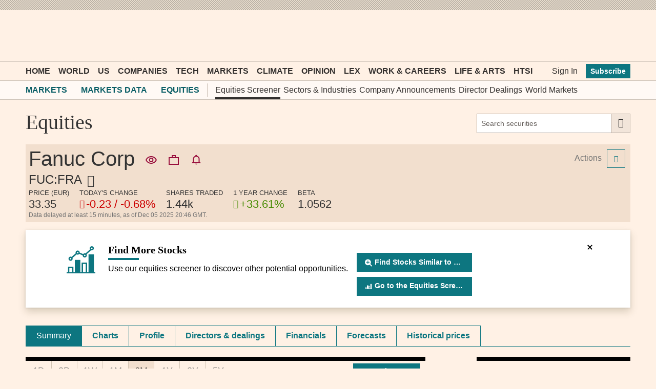

--- FILE ---
content_type: text/css; charset=utf-8
request_url: https://markets.ft.com/data/bundles/styles/modcharts?v=5hl6BgttkYM-1RBZaz0ZPjq_3PUj0KYrPqyWo80v-aM1
body_size: 2836
content:
.modcharts-rootmouse{position:absolute;opacity:0;filter:alpha(opacity=0);background-color:rgba(0,0,0,0)}.modcharts-rootmessages{font-family:Arial;position:absolute;color:#666;font-size:15px;z-index:1;padding:0;width:100%;height:100%}.modcharts-rootmessages .modcharts-chartnotavailable{padding:50px;margin:auto;width:250px;height:70px}.modcharts-noselect{-webkit-touch-callout:none;-webkit-user-select:none;-khtml-user-select:none;-moz-user-select:none;-ms-user-select:none;user-select:none}.modcharts-loading{width:35px;height:35px;position:absolute;z-index:3;background:url(/data/Content/Scripts/ModCharts/dist/img/loader.gif?v=638233606022043725) no-repeat}.modcharts-rootoverlay line{z-index:2}.modcharts-root{position:relative}.modcharts-panel{position:absolute}.modcharts-legend{position:absolute;z-index:1;visibility:hidden;font-size:11px;font-family:Arial,Helvetica;-webkit-touch-callout:none;-webkit-user-select:none;-khtml-user-select:none;-moz-user-select:none;-ms-user-select:none;user-select:none;margin-top:8px}.modcharts-root-loading{pointer-events:none}.modcharts-root-loading .modcharts-legend{opacity:.5}.modcharts-grid{color:#DDD}.modcharts-grid-alt{color:#777}.modcharts-grid-ticks{color:#777}.modcharts-grid-ticks-alt{color:#777}.modcharts-grid-ticks-horiz{color:transparent}.modcharts-grid-horiz-normalize{color:#777}.modcharts-grid-vert{width:1px}.modcharts-grid-vert-normalize{color:#777}.modcharts-grid-vert-penpxon{width:1px}.modcharts-grid-vert-penpxoff{width:2px}.modcharts-grid-horiz-penpxon{width:1px}.modcharts-grid-horiz-penpxoff{width:1px}.modcharts-grid-vert-alt-penpxon{width:1px}.modcharts-grid-vert-alt-penpxoff{width:1px}.modcharts-axis{color:#666;font-size:11px;font-family:Arial,Helvetica,sans-serif}.modcharts-xaxis{text-align:left;padding-left:2px;padding-top:5px;line-height:15px}.modcharts-xaxis-tick{height:6px}.modcharts-xaxis-tick-alt{height:6px}.modcharts-yaxis{padding-top:0;padding-bottom:0}.modcharts-cursor-default{cursor:default}.modcharts-cursor-pointer{cursor:pointer}.modcharts-cursor-ns-resize{cursor:ns-resize}.modcharts-cursor-cross{cursor:url(/data/content/Images/MODCharts/cursor_cross.cur?v=638233606017924706),auto}.modcharts-cursor-closed_hand{cursor:url(/data/content/Images/MODCharts/cursor_closed_hand.cur?v=638233606017924706),auto}.modcharts-image-close{background-image:url(/data/Content/Images/MODCharts/x.png?v=638233606017924706);width:11px;height:11px}.modcharts-label-closure{color:rgba(255,255,255,0.12)}.modcharts-indicator-adl{color:pink;width:1.5px}.modcharts-indicator-advancedecline{color:#49CF6B;width:1.5px}.modcharts-indicator-avgtruerange{color:lightblue;width:1.5px}.modcharts-indicator-awesomeoscillator-pos{color:forestgreen}.modcharts-indicator-awesomeoscillator-neg{color:firebrick}.modcharts-indicator-bollinger{color:rgba(136,136,136,0.8);width:1.5px}.modcharts-indicator-bollinger-fill{color:rgba(194,235,254,0.09)}.modcharts-indicator-bollinger-sma{color:green}.modcharts-indicator-bollingerbandwidth{color:#FFCB6A;width:1.5px}.modcharts-indicator-candlestick{color:#777}.modcharts-indicator-candlestick-pos{color:forestgreen}.modcharts-indicator-candlestick-neg{color:firebrick}.modcharts-indicator-chaikins{color:#32868F;width:1.5px}.modcharts-indicator-commoditychannelindex{color:yellow;width:1px}.modcharts-indicator-commoditychannelindex-overbought{color:steelblue;background-color:rgba(0,0,0,0);width:4px}.modcharts-indicator-commoditychannelindex-oversold{color:steelblue;background-color:rgba(0,0,0,0);width:4px}.modcharts-indicator-crs{color:#49CF6B;width:1.5px}.modcharts-indicator-dividendyield{color:lightblue;width:1.5px}.modcharts-indicator-dmi-adx{color:#0074E8;width:1.5px}.modcharts-indicator-dmi-adxr{color:orange;width:1.5px}.modcharts-indicator-dmi-neg{color:lightblue}.modcharts-indicator-dmi-pos{color:orange}.modcharts-indicator-ema{color:#777;width:1.5px}.modcharts-indicator-linearregression{color:orange;width:1.5px}.modcharts-indicator-macd{color:pink;width:1.5px}.modcharts-indicator-macd-ema{color:#888}.modcharts-indicator-macd-pos{color:forestgreen}.modcharts-indicator-macd-neg{color:firebrick}.modcharts-indicator-mae{color:#999;width:1.5px}.modcharts-indicator-mae-fill{color:rgba(194,235,254,0.15)}.modcharts-indicator-massindex{color:#672D8A;width:1.5px}.modcharts-indicator-massindex-setup{color:#EA7125}.modcharts-indicator-massindex-trigger{color:#00A0DF}.modcharts-indicator-momentum{color:#9A51C6;width:1.5px;background-color:rgba(100,136,136,0.2)}.modcharts-indicator-moneyflow{color:darkred;width:1.5px}.modcharts-indicator-moneyflowindex{color:purple;width:1.5px}.modcharts-indicator-moneyflowindex-overbought{color:#545454;background-color:rgba(255,0,0,0.1)}.modcharts-indicator-moneyflowindex-oversold{color:#545454;background-color:rgba(0,255,0,0.1)}.modcharts-indicator-onbalancevolume{color:darkorange;width:1.5px}.modcharts-indicator-perange{color:#275630;width:1.5px}.modcharts-indicator-perange-low{color:green}.modcharts-indicator-peratio{color:orange;width:1.5px}.modcharts-indicator-percentb{color:darkorange;width:1px}.modcharts-indicator-percentb-overbought{color:forestgreen;background-color:rgba(0,0,0,0);width:3px}.modcharts-indicator-percentb-median{color:steelblue;width:3px}.modcharts-indicator-percentb-oversold{color:forestgreen;background-color:rgba(0,0,0,0);width:3px}.modcharts-indicator-previousclose{color:darkred;width:1.5px}.modcharts-indicator-previousclose-label{color:#333;font-weight:normal;font-family:Arial,Helvetica,sans-serif;font-size:11px}.modcharts-indicator-price{color:steelblue;width:1.5px}.modcharts-indicator-price-lineup{color:green}.modcharts-indicator-price-linedown{color:darkred}.modcharts-indicator-price-fill{color:none}.modcharts-indicator-price-fillstart{color:none}.modcharts-indicator-price-fillstop{color:none}.modcharts-indicator-price-fillpos{color:forestgreen}.modcharts-indicator-price-fillneg{color:firebrick}.modcharts-indicator-price-dot-fill{color:steelblue;width:5px}.modcharts-indicator-price-sessionbreak{width:1.5px}.modcharts-indicator-price-sessionbreak-penpxon{width:2px}.modcharts-indicator-price-sessionbreak-penpxoff{width:2px}.modcharts-indicator-pricechannel{color:#888;width:1.5px}.modcharts-indicator-pricechannel-down{color:#666}.modcharts-indicator-pricechannel-fill{color:rgba(194,235,254,0.15)}.modcharts-indicator-proc{color:green;width:1.5px}.modcharts-indicator-proc-zero{color:#000}.modcharts-indicator-psar{color:#EA4D00;width:2px}.modcharts-indicator-revenue{color:#AB491F;width:1px}.modcharts-indicator-rollingeps{color:#EEA00F;width:1px}.modcharts-indicator-rollingdividend{color:#26A42D;width:1px}.modcharts-indicator-rsi{color:orange;width:1.5px}.modcharts-indicator-rsi-overbought{color:#545454;background-color:rgba(255,0,0,0.1)}.modcharts-indicator-rsi-oversold{color:#545454;background-color:rgba(0,255,0,0.1)}.modcharts-indicator-sectorindustry{color:#EA4D00;width:1.5px}.modcharts-indicator-sma{color:#72D6FC;width:1.5px}.modcharts-indicator-stochastics{color:#666;width:1.5px}.modcharts-indicator-stochastics-overbought{color:#545454;background-color:rgba(255,0,0,0.1)}.modcharts-indicator-stochastics-oversold{color:#545454;background-color:rgba(0,255,0,0.1)}.modcharts-indicator-stochastics-d{color:#600}.modcharts-indicator-tsf{color:red;width:1.5px}.modcharts-indicator-ultimateoscillator{color:#555;width:1.5px}.modcharts-indicator-ultimateoscillator-overbought{color:#545454;background-color:rgba(255,0,0,0.1)}.modcharts-indicator-ultimateoscillator-oversold{color:#545454;background-color:rgba(0,255,0,0.1)}.modcharts-indicator-volume{color:steelblue}.modcharts-indicator-volume-pos{color:forestgreen}.modcharts-indicator-volume-neg{color:firebrick}.modcharts-indicator-volumebyprice-up{color:rgba(34,139,34,0.5)}.modcharts-indicator-volumebyprice-down{color:rgba(178,34,34,0.5)}.modcharts-indicator-vroc{color:#BF6900;width:1.5px}.modcharts-indicator-vroc-zero{color:#333}.modcharts-indicator-williamspctr{color:#B8814E;width:1.5px}.modcharts-indicator-williamspctr-overbought{color:#545454;background-color:rgba(255,0,0,0.1)}.modcharts-indicator-williamspctr-oversold{color:#545454;background-color:rgba(0,255,0,0.1)}.modcharts-indicator-wma{color:#777;width:1.5px}.modcharts-indicator-updownratio{color:#72D6FB;width:1.5px}.modcharts-tool-line{color:#80B9FF;width:1.5px}.modcharts-tool-line-handle{color:#000;width:10px;background-color:white}.modcharts-tool-line-fibonacci{color:white;width:1px}.modcharts-tool-line-ray{color:purple;width:2px}.modcharts-tool-line-extended{color:orange;width:2px}.modcharts-tool-line-ellipse{color:orange;width:2px;background-color:none}.modcharts-tool-line-rect{color:darkred;width:2px;background-color:none}.modcharts-tool-extended-horizontal-support{color:limegreen;width:2px}.modcharts-tool-extended-horizontal-resistance{color:red;width:2px}.modcharts-tool-extended-horizontal-default{color:pink;width:2px}.modcharts-crosshair{position:absolute;color:#ccc;height:20px}.modcharts-crosshair-horiz,.modcharts-crosshair-vert{stroke:#777;stroke-width:1;stroke-dasharray:2,1;shape-rendering:crispEdges}.modcharts-crosshair-circle{display:none;fill:#fff;stroke:#333;width:3.5px;stroke-width:1}.modcharts-toolconfig{position:absolute;z-index:99;font-family:Arial;font-size:12px;display:none;cursor:default;-webkit-touch-callout:none;-webkit-user-select:none;-khtml-user-select:none;-moz-user-select:none;-ms-user-select:none;user-select:none}.modcharts-toolconfig span{line-height:28px}.modcharts-toolconfig-toggle{height:25px;font-size:11px;cursor:pointer;z-index:10;font-size:11px;padding:0 2px;margin:0;line-height:0;height:15px;width:15px}.modcharts-toolconfig input{cursor:pointer}.modcharts-toolconfig input.symbol{border:1px solid #aaa;font-size:16px;height:21px;text-transform:uppercase;padding:0;width:60px}.modcharts-toolconfig .modcharts-toolconfig-content{width:370px;height:135px;background:#fff;border:1px solid #aaa;border-radius:5px;display:none;padding:10px;box-shadow:2px 2px 10px rgba(0,0,0,0.5)}.modcharts-toolconfig .modcharts-toolconfig-content input[type="text"]{float:left;margin-bottom:5px}.modcharts-toolconfig .modcharts-toolconfig-content input[type="button"]{margin:15px 10px 0 0}.modcharts-toolconfig .modcharts-toolconfig-content-key{float:left;width:75px}.modcharts-toolconfig select{width:130px}.modcharts-contains:before,.modcharts-contains:after{content:" ";display:table}.modcharts-contains:after{clear:both}

--- FILE ---
content_type: application/javascript; charset=utf-8
request_url: https://markets.ft.com/data/bundles/scripts/highcharts?v=W7j0YC1CxB6TIjVstkOCL4EwFQix_X6DR5DJbSLGOQU1
body_size: 130247
content:
!function(t,e){"object"==typeof module&&module.exports?module.exports=t.document?e(t):e:t.Highcharts=e(t)}("undefined"!=typeof window?window:this,function(t){return t=function(){var t=window,e=t.document,i=t.navigator&&t.navigator.userAgent||"",s=e&&e.createElementNS&&!!e.createElementNS("http://www.w3.org/2000/svg","svg").createSVGRect,n=/(edge|msie|trident)/i.test(i)&&!window.opera,o=!s,r=/Firefox/.test(i),a=r&&4>parseInt(i.split("Firefox/")[1],10);return t.Highcharts?t.Highcharts.error(16,!0):{product:"Highstock",version:"5.0.9",deg2rad:2*Math.PI/360,doc:e,hasBidiBug:a,hasTouch:e&&void 0!==e.documentElement.ontouchstart,isMS:n,isWebKit:/AppleWebKit/.test(i),isFirefox:r,isTouchDevice:/(Mobile|Android|Windows Phone)/.test(i),SVG_NS:"http://www.w3.org/2000/svg",chartCount:0,seriesTypes:{},symbolSizes:{},svg:s,vml:o,win:t,charts:[],marginNames:["plotTop","marginRight","marginBottom","plotLeft"],noop:function(){}}}(),function(t){var e=[],i=t.charts,s=t.doc,n=t.win;t.error=function(e,i){if(e=t.isNumber(e)?"Highcharts error #"+e+": www.highcharts.com/errors/"+e:e,i)throw Error(e);n.console&&console.log(e)},t.Fx=function(t,e,i){this.options=e,this.elem=t,this.prop=i},t.Fx.prototype={dSetter:function(){var t,e=this.paths[0],i=this.paths[1],s=[],n=this.now,o=e.length;if(1===n)s=this.toD;else if(o===i.length&&1>n)for(;o--;)t=parseFloat(e[o]),s[o]=isNaN(t)?e[o]:n*parseFloat(i[o]-t)+t;else s=i;this.elem.attr("d",s,null,!0)},update:function(){var t=this.elem,e=this.prop,i=this.now,s=this.options.step;this[e+"Setter"]?this[e+"Setter"]():t.attr?t.element&&t.attr(e,i,null,!0):t.style[e]=i+this.unit,s&&s.call(t,i,this)},run:function(t,i,s){var n,o=this,r=function(t){return!r.stopped&&o.step(t)};this.startTime=+new Date,this.start=t,this.end=i,this.unit=s,this.now=this.start,this.pos=0,r.elem=this.elem,r.prop=this.prop,r()&&1===e.push(r)&&(r.timerId=setInterval(function(){for(n=0;n<e.length;n++)e[n]()||e.splice(n--,1);e.length||clearInterval(r.timerId)},13))},step:function(t){var e,i=+new Date,s=this.options;e=this.elem;var n,o=s.complete,r=s.duration,a=s.curAnim;if(e.attr&&!e.element)e=!1;else if(t||i>=r+this.startTime){this.now=this.end,this.pos=1,this.update(),t=a[this.prop]=!0;for(n in a)!0!==a[n]&&(t=!1);t&&o&&o.call(e),e=!1}else this.pos=s.easing((i-this.startTime)/r),this.now=this.start+(this.end-this.start)*this.pos,this.update(),e=!0;return e},initPath:function(e,i,s){function n(t){var e,i;for(c=t.length;c--;)e="M"===t[c]||"L"===t[c],i=/[a-zA-Z]/.test(t[c+3]),e&&i&&t.splice(c+1,0,t[c+1],t[c+2],t[c+1],t[c+2])}function o(t,e){for(;t.length<h;){t[0]=e[h-t.length];var i=t.slice(0,f);[].splice.apply(t,[0,0].concat(i)),m&&(i=t.slice(t.length-f),[].splice.apply(t,[t.length,0].concat(i)),c--)}t[0]="M"}function r(t,e){for(var i=(h-t.length)/f;0<i&&i--;)l=t.slice().splice(t.length/x-f,f*x),l[0]=e[h-f-i*f],u&&(l[f-6]=l[f-2],l[f-5]=l[f-1]),[].splice.apply(t,[t.length/x,0].concat(l)),m&&i--}i=i||"";var a,h,l,c,d=e.startX,p=e.endX,u=-1<i.indexOf("C"),f=u?7:3;i=i.split(" "),s=s.slice();var g,m=e.isArea,x=m?2:1;if(u&&(n(i),n(s)),d&&p){for(c=0;c<d.length;c++){if(d[c]===p[0]){a=c;break}if(d[0]===p[p.length-d.length+c]){a=c,g=!0;break}}void 0===a&&(i=[])}return i.length&&t.isNumber(a)&&(h=s.length+a*x*f,g?(o(i,s),r(s,i)):(o(s,i),r(i,s))),[i,s]}},t.extend=function(t,e){var i;t||(t={});for(i in e)t[i]=e[i];return t},t.merge=function(){var e,i,s=arguments,n={},o=function(e,i){var s,n;"object"!=typeof e&&(e={});for(n in i)i.hasOwnProperty(n)&&(s=i[n],t.isObject(s,!0)&&"renderTo"!==n&&"number"!=typeof s.nodeType?e[n]=o(e[n]||{},s):e[n]=i[n]);return e};for(!0===s[0]&&(n=s[1],s=Array.prototype.slice.call(s,2)),i=s.length,e=0;e<i;e++)n=o(n,s[e]);return n},t.pInt=function(t,e){return parseInt(t,e||10)},t.isString=function(t){return"string"==typeof t},t.isArray=function(t){return"[object Array]"===(t=Object.prototype.toString.call(t))||"[object Array Iterator]"===t},t.isObject=function(e,i){return e&&"object"==typeof e&&(!i||!t.isArray(e))},t.isNumber=function(t){return"number"==typeof t&&!isNaN(t)},t.erase=function(t,e){for(var i=t.length;i--;)if(t[i]===e){t.splice(i,1);break}},t.defined=function(t){return void 0!==t&&null!==t},t.attr=function(e,i,s){var n,o;if(t.isString(i))t.defined(s)?e.setAttribute(i,s):e&&e.getAttribute&&(o=e.getAttribute(i));else if(t.defined(i)&&t.isObject(i))for(n in i)e.setAttribute(n,i[n]);return o},t.splat=function(e){return t.isArray(e)?e:[e]},t.syncTimeout=function(t,e,i){if(e)return setTimeout(t,e,i);t.call(0,i)},t.pick=function(){var t,e,i=arguments,s=i.length;for(t=0;t<s;t++)if(void 0!==(e=i[t])&&null!==e)return e},t.css=function(e,i){t.isMS&&!t.svg&&i&&void 0!==i.opacity&&(i.filter="alpha(opacity="+100*i.opacity+")"),t.extend(e.style,i)},t.createElement=function(e,i,n,o,r){e=s.createElement(e);var a=t.css;return i&&t.extend(e,i),r&&a(e,{padding:0,border:"none",margin:0}),n&&a(e,n),o&&o.appendChild(e),e},t.extendClass=function(e,i){var s=function(){};return s.prototype=new e,t.extend(s.prototype,i),s},t.pad=function(t,e,i){return Array((e||2)+1-String(t).length).join(i||0)+t},t.relativeLength=function(t,e){return/%$/.test(t)?e*parseFloat(t)/100:parseFloat(t)},t.wrap=function(t,e,i){var s=t[e];t[e]=function(){var t=Array.prototype.slice.call(arguments),e=arguments,n=this;return n.proceed=function(){s.apply(n,arguments.length?arguments:e)},t.unshift(s),t=i.apply(this,t),n.proceed=null,t}},t.getTZOffset=function(e){var i=t.Date;return 6e4*(i.hcGetTimezoneOffset&&i.hcGetTimezoneOffset(e)||i.hcTimezoneOffset||0)},t.dateFormat=function(e,i,s){if(!t.defined(i)||isNaN(i))return t.defaultOptions.lang.invalidDate||"";e=t.pick(e,"%Y-%m-%d %H:%M:%S");var n,o=t.Date,r=new o(i-t.getTZOffset(i)),a=r[o.hcGetHours](),h=r[o.hcGetDay](),l=r[o.hcGetDate](),c=r[o.hcGetMonth](),d=r[o.hcGetFullYear](),p=t.defaultOptions.lang,u=p.weekdays,f=p.shortWeekdays,g=t.pad,o=t.extend({a:f?f[h]:u[h].substr(0,3),A:u[h],d:g(l),e:g(l,2," "),w:h,b:p.shortMonths[c],B:p.months[c],m:g(c+1),y:d.toString().substr(2,2),Y:d,H:g(a),k:a,I:g(a%12||12),l:a%12||12,M:g(r[o.hcGetMinutes]()),p:12>a?"AM":"PM",P:12>a?"am":"pm",S:g(r.getSeconds()),L:g(Math.round(i%1e3),3)},t.dateFormats);for(n in o)for(;-1!==e.indexOf("%"+n);)e=e.replace("%"+n,"function"==typeof o[n]?o[n](i):o[n]);return s?e.substr(0,1).toUpperCase()+e.substr(1):e},t.formatSingle=function(e,i){var s=/\.([0-9])/,n=t.defaultOptions.lang;return/f$/.test(e)?(s=(s=e.match(s))?s[1]:-1,null!==i&&(i=t.numberFormat(i,s,n.decimalPoint,-1<e.indexOf(",")?n.thousandsSep:""))):i=t.dateFormat(e,i),i},t.format=function(e,i){for(var s,n,o,r,a,h="{",l=!1,c=[];e&&-1!==(h=e.indexOf(h));){if(s=e.slice(0,h),l){for(s=s.split(":"),n=s.shift().split("."),r=n.length,a=i,o=0;o<r;o++)a=a[n[o]];s.length&&(a=t.formatSingle(s.join(":"),a)),c.push(a)}else c.push(s);e=e.slice(h+1),h=(l=!l)?"}":"{"}return c.push(e),c.join("")},t.getMagnitude=function(t){return Math.pow(10,Math.floor(Math.log(t)/Math.LN10))},t.normalizeTickInterval=function(e,i,s,n,o){var r,a=e;for(s=t.pick(s,1),r=e/s,i||(i=o?[1,1.2,1.5,2,2.5,3,4,5,6,8,10]:[1,2,2.5,5,10],!1===n&&(1===s?i=t.grep(i,function(t){return 0==t%1}):.1>=s&&(i=[1/s]))),n=0;n<i.length&&(a=i[n],!(o&&a*s>=e||!o&&r<=(i[n]+(i[n+1]||i[n]))/2));n++);return a=t.correctFloat(a*s,-Math.round(Math.log(.001)/Math.LN10))},t.stableSort=function(t,e){var i,s,n=t.length;for(s=0;s<n;s++)t[s].safeI=s;for(t.sort(function(t,s){return i=e(t,s),0===i?t.safeI-s.safeI:i}),s=0;s<n;s++)delete t[s].safeI},t.arrayMin=function(t){for(var e=t.length,i=t[0];e--;)t[e]<i&&(i=t[e]);return i},t.arrayMax=function(t){for(var e=t.length,i=t[0];e--;)t[e]>i&&(i=t[e]);return i},t.destroyObjectProperties=function(t,e){for(var i in t)t[i]&&t[i]!==e&&t[i].destroy&&t[i].destroy(),delete t[i]},t.discardElement=function(e){var i=t.garbageBin;i||(i=t.createElement("div")),e&&i.appendChild(e),i.innerHTML=""},t.correctFloat=function(t,e){return parseFloat(t.toPrecision(e||14))},t.setAnimation=function(e,i){i.renderer.globalAnimation=t.pick(e,i.options.chart.animation,!0)},t.animObject=function(e){return t.isObject(e)?t.merge(e):{duration:e?500:0}},t.timeUnits={millisecond:1,second:1e3,minute:6e4,hour:36e5,day:864e5,week:6048e5,month:24192e5,year:314496e5},t.numberFormat=function(e,i,s,n){e=+e||0,i=+i;var o,r,a=t.defaultOptions.lang,h=(e.toString().split(".")[1]||"").length;return-1===i?i=Math.min(h,20):t.isNumber(i)||(i=2),r=(Math.abs(e)+Math.pow(10,-Math.max(i,h)-1)).toFixed(i),h=String(t.pInt(r)),o=3<h.length?h.length%3:0,s=t.pick(s,a.decimalPoint),n=t.pick(n,a.thousandsSep),e=(0>e?"-":"")+(o?h.substr(0,o)+n:""),e+=h.substr(o).replace(/(\d{3})(?=\d)/g,"$1"+n),i&&(e+=s+r.slice(-i)),e},Math.easeInOutSine=function(t){return-.5*(Math.cos(Math.PI*t)-1)},t.getStyle=function(e,i){return"width"===i?Math.min(e.offsetWidth,e.scrollWidth)-t.getStyle(e,"padding-left")-t.getStyle(e,"padding-right"):"height"===i?Math.min(e.offsetHeight,e.scrollHeight)-t.getStyle(e,"padding-top")-t.getStyle(e,"padding-bottom"):(e=n.getComputedStyle(e,void 0))&&t.pInt(e.getPropertyValue(i))},t.inArray=function(t,e){return e.indexOf?e.indexOf(t):[].indexOf.call(e,t)},t.grep=function(t,e){return[].filter.call(t,e)},t.find=function(t,e){return[].find.call(t,e)},t.map=function(t,e){for(var i=[],s=0,n=t.length;s<n;s++)i[s]=e.call(t[s],t[s],s,t);return i},t.offset=function(t){var e=s.documentElement;return t=t.getBoundingClientRect(),{top:t.top+(n.pageYOffset||e.scrollTop)-(e.clientTop||0),left:t.left+(n.pageXOffset||e.scrollLeft)-(e.clientLeft||0)}},t.stop=function(t,i){for(var s=e.length;s--;)e[s].elem!==t||i&&i!==e[s].prop||(e[s].stopped=!0)},t.each=function(t,e,i){return Array.prototype.forEach.call(t,e,i)},t.addEvent=function(e,i,s){function o(t){t.target=t.srcElement||n,s.call(e,t)}var r=e.hcEvents=e.hcEvents||{};return e.addEventListener?e.addEventListener(i,s,!1):e.attachEvent&&(e.hcEventsIE||(e.hcEventsIE={}),e.hcEventsIE[s.toString()]=o,e.attachEvent("on"+i,o)),r[i]||(r[i]=[]),r[i].push(s),function(){t.removeEvent(e,i,s)}},t.removeEvent=function(e,i,s){function n(t,i){e.removeEventListener?e.removeEventListener(t,i,!1):e.attachEvent&&(i=e.hcEventsIE[i.toString()],e.detachEvent("on"+t,i))}function o(){var t,s;if(e.nodeName)for(s in i?(t={},t[i]=!0):t=h,t)if(h[s])for(t=h[s].length;t--;)n(s,h[s][t])}var r,a,h=e.hcEvents;h&&(i?(r=h[i]||[],s?(a=t.inArray(s,r),-1<a&&(r.splice(a,1),h[i]=r),n(i,s)):(o(),h[i]=[])):(o(),e.hcEvents={}))},t.fireEvent=function(e,i,n,o){var r;r=e.hcEvents;var a,h;if(n=n||{},s.createEvent&&(e.dispatchEvent||e.fireEvent))r=s.createEvent("Events"),r.initEvent(i,!0,!0),t.extend(r,n),e.dispatchEvent?e.dispatchEvent(r):e.fireEvent(i,r);else if(r)for(r=r[i]||[],a=r.length,n.target||t.extend(n,{preventDefault:function(){n.defaultPrevented=!0},target:e,type:i}),i=0;i<a;i++)(h=r[i])&&!1===h.call(e,n)&&n.preventDefault();o&&!n.defaultPrevented&&o(n)},t.animate=function(e,i,s){var n,o,r,a,h="";t.isObject(s)||(n=arguments,s={duration:n[2],easing:n[3],complete:n[4]}),t.isNumber(s.duration)||(s.duration=400),s.easing="function"==typeof s.easing?s.easing:Math[s.easing]||Math.easeInOutSine,s.curAnim=t.merge(i);for(a in i)t.stop(e,a),r=new t.Fx(e,s,a),o=null,"d"===a?(r.paths=r.initPath(e,e.d,i.d),r.toD=i.d,n=0,o=1):e.attr?n=e.attr(a):(n=parseFloat(t.getStyle(e,a))||0,"opacity"!==a&&(h="px")),o||(o=i[a]),o&&o.match&&o.match("px")&&(o=o.replace(/px/g,"")),r.run(n,o,h)},t.seriesType=function(e,i,s,n,o){var r=t.getOptions(),a=t.seriesTypes;return r.plotOptions[e]=t.merge(r.plotOptions[i],s),a[e]=t.extendClass(a[i]||function(){},n),a[e].prototype.type=e,o&&(a[e].prototype.pointClass=t.extendClass(t.Point,o)),a[e]},t.uniqueKey=function(){var t=Math.random().toString(36).substring(2,9),e=0;return function(){return"highcharts-"+t+"-"+e++}}(),n.jQuery&&(n.jQuery.fn.highcharts=function(){var e=[].slice.call(arguments);if(this[0])return e[0]?(new(t[t.isString(e[0])?e.shift():"Chart"])(this[0],e[0],e[1]),this):i[t.attr(this[0],"data-highcharts-chart")]}),s&&!s.defaultView&&(t.getStyle=function(e,i){var s={width:"clientWidth",height:"clientHeight"}[i];return e.style[i]?t.pInt(e.style[i]):("opacity"===i&&(i="filter"),s?(e.style.zoom=1,Math.max(e[s]-2*t.getStyle(e,"padding"),0)):(e=e.currentStyle[i.replace(/\-(\w)/g,function(t,e){return e.toUpperCase()})],"filter"===i&&(e=e.replace(/alpha\(opacity=([0-9]+)\)/,function(t,e){return e/100})),""===e?1:t.pInt(e)))}),Array.prototype.forEach||(t.each=function(t,e,i){for(var s=0,n=t.length;s<n;s++)if(!1===e.call(i,t[s],s,t))return s}),Array.prototype.indexOf||(t.inArray=function(t,e){var i,s=0;if(e)for(i=e.length;s<i;s++)if(e[s]===t)return s;return-1}),Array.prototype.filter||(t.grep=function(t,e){for(var i=[],s=0,n=t.length;s<n;s++)e(t[s],s)&&i.push(t[s]);return i}),Array.prototype.find||(t.find=function(t,e){var i,s=t.length;for(i=0;i<s;i++)if(e(t[i],i))return t[i]})}(t),function(t){var e=t.each,i=t.isNumber,s=t.map,n=t.merge,o=t.pInt;t.Color=function(e){if(!(this instanceof t.Color))return new t.Color(e);this.init(e)},t.Color.prototype={parsers:[{regex:/rgba\(\s*([0-9]{1,3})\s*,\s*([0-9]{1,3})\s*,\s*([0-9]{1,3})\s*,\s*([0-9]?(?:\.[0-9]+)?)\s*\)/,parse:function(t){return[o(t[1]),o(t[2]),o(t[3]),parseFloat(t[4],10)]}},{regex:/rgb\(\s*([0-9]{1,3})\s*,\s*([0-9]{1,3})\s*,\s*([0-9]{1,3})\s*\)/,parse:function(t){return[o(t[1]),o(t[2]),o(t[3]),1]}}],names:{white:"#ffffff",black:"#000000"},init:function(e){var i,n,o,r;if((this.input=e=this.names[e]||e)&&e.stops)this.stops=s(e.stops,function(e){return new t.Color(e[1])});else if(e&&"#"===e[0]&&(i=e.length,e=parseInt(e.substr(1),16),7===i?n=[(16711680&e)>>16,(65280&e)>>8,255&e,1]:4===i&&(n=[(3840&e)>>4|(3840&e)>>8,(240&e)>>4|240&e,(15&e)<<4|15&e,1])),!n)for(o=this.parsers.length;o--&&!n;)r=this.parsers[o],(i=r.regex.exec(e))&&(n=r.parse(i));this.rgba=n||[]},get:function(t){var s,o=this.input,r=this.rgba;return this.stops?(s=n(o),s.stops=[].concat(s.stops),e(this.stops,function(e,i){s.stops[i]=[s.stops[i][0],e.get(t)]})):s=r&&i(r[0])?"rgb"===t||!t&&1===r[3]?"rgb("+r[0]+","+r[1]+","+r[2]+")":"a"===t?r[3]:"rgba("+r.join(",")+")":o,s},brighten:function(t){var s,n=this.rgba;if(this.stops)e(this.stops,function(e){e.brighten(t)});else if(i(t)&&0!==t)for(s=0;3>s;s++)n[s]+=o(255*t),0>n[s]&&(n[s]=0),255<n[s]&&(n[s]=255);return this},setOpacity:function(t){return this.rgba[3]=t,this}},t.color=function(e){return new t.Color(e)}}(t),function(t){var e,i,s=t.addEvent,n=t.animate,o=t.attr,r=t.charts,a=t.color,h=t.css,l=t.createElement,c=t.defined,d=t.deg2rad,p=t.destroyObjectProperties,u=t.doc,f=t.each,g=t.extend,m=t.erase,x=t.grep,v=t.hasTouch,y=t.inArray,b=t.isArray,k=t.isFirefox,M=t.isMS,w=t.isObject,S=t.isString,A=t.isWebKit,T=t.merge,C=t.noop,P=t.pick,L=t.pInt,O=t.removeEvent,I=t.stop,D=t.svg,z=t.SVG_NS,B=t.symbolSizes,E=t.win;e=t.SVGElement=function(){return this},e.prototype={opacity:1,SVG_NS:z,textProps:"direction fontSize fontWeight fontFamily fontStyle color lineHeight width textAlign textDecoration textOverflow textOutline".split(" "),init:function(t,e){this.element="span"===e?l(e):u.createElementNS(this.SVG_NS,e),this.renderer=t},animate:function(e,i,s){return i=t.animObject(P(i,this.renderer.globalAnimation,!0)),0!==i.duration?(s&&(i.complete=s),n(this,e,i)):(this.attr(e,null,s),i.step&&i.step.call(this)),this},colorGradient:function(e,i,s){var n,o,r,a,h,l,d,p,u,g,m,x,v=this.renderer,y=[];if(e.linearGradient?o="linearGradient":e.radialGradient&&(o="radialGradient"),o){r=e[o],h=v.gradients,d=e.stops,g=s.radialReference,b(r)&&(e[o]=r={x1:r[0],y1:r[1],x2:r[2],y2:r[3],gradientUnits:"userSpaceOnUse"}),"radialGradient"===o&&g&&!c(r.gradientUnits)&&(a=r,r=T(r,v.getRadialAttr(g,a),{gradientUnits:"userSpaceOnUse"}));for(m in r)"id"!==m&&y.push(m,r[m]);for(m in d)y.push(d[m]);y=y.join(","),h[y]?g=h[y].attr("id"):(r.id=g=t.uniqueKey(),h[y]=l=v.createElement(o).attr(r).add(v.defs),l.radAttr=a,l.stops=[],f(d,function(e){0===e[1].indexOf("rgba")?(n=t.color(e[1]),p=n.get("rgb"),u=n.get("a")):(p=e[1],u=1),e=v.createElement("stop").attr({offset:e[0],"stop-color":p,"stop-opacity":u}).add(l),l.stops.push(e)})),x="url("+v.url+"#"+g+")",s.setAttribute(i,x),s.gradient=y,e.toString=function(){return x}}},applyTextOutline:function(t){var e,i,s,n,r=this.element;-1!==t.indexOf("contrast")&&(t=t.replace(/contrast/g,this.renderer.getContrast(r.style.fill))),this.fakeTS=!0,this.ySetter=this.xSetter,e=[].slice.call(r.getElementsByTagName("tspan")),t=t.split(" "),i=t[t.length-1],(s=t[0])&&"none"!==s&&(s=s.replace(/(^[\d\.]+)(.*?)$/g,function(t,e,i){return 2*e+i}),f(e,function(t){"highcharts-text-outline"===t.getAttribute("class")&&m(e,r.removeChild(t))}),n=r.firstChild,f(e,function(t,e){0===e&&(t.setAttribute("x",r.getAttribute("x")),e=r.getAttribute("y"),t.setAttribute("y",e||0),null===e&&r.setAttribute("y",0)),t=t.cloneNode(1),o(t,{class:"highcharts-text-outline",fill:i,stroke:i,"stroke-width":s,"stroke-linejoin":"round"}),r.insertBefore(t,n)}))},attr:function(t,e,i,s){var n,o,r,a=this.element,h=this;if("string"==typeof t&&void 0!==e&&(n=t,t={},t[n]=e),"string"==typeof t)h=(this[t+"Getter"]||this._defaultGetter).call(this,t,a);else{for(n in t)e=t[n],r=!1,s||I(this,n),this.symbolName&&/^(x|y|width|height|r|start|end|innerR|anchorX|anchorY)/.test(n)&&(o||(this.symbolAttr(t),o=!0),r=!0),!this.rotation||"x"!==n&&"y"!==n||(this.doTransform=!0),r||(r=this[n+"Setter"]||this._defaultSetter,r.call(this,e,n,a),this.shadows&&/^(width|height|visibility|x|y|d|transform|cx|cy|r)$/.test(n)&&this.updateShadows(n,e,r));this.doTransform&&(this.updateTransform(),this.doTransform=!1)}return i&&i(),h},updateShadows:function(t,e,i){for(var s=this.shadows,n=s.length;n--;)i.call(s[n],"height"===t?Math.max(e-(s[n].cutHeight||0),0):"d"===t?this.d:e,t,s[n])},addClass:function(t,e){var i=this.attr("class")||"";return-1===i.indexOf(t)&&(e||(t=(i+(i?" ":"")+t).replace("  "," ")),this.attr("class",t)),this},hasClass:function(t){return-1!==o(this.element,"class").indexOf(t)},removeClass:function(t){return o(this.element,"class",(o(this.element,"class")||"").replace(t,"")),this},symbolAttr:function(t){var e=this;f("x y r start end width height innerR anchorX anchorY".split(" "),function(i){e[i]=P(t[i],e[i])}),e.attr({d:e.renderer.symbols[e.symbolName](e.x,e.y,e.width,e.height,e)})},clip:function(t){return this.attr("clip-path",t?"url("+this.renderer.url+"#"+t.id+")":"none")},crisp:function(t,e){var i,s,n={};e=e||t.strokeWidth||0,s=Math.round(e)%2/2,t.x=Math.floor(t.x||this.x||0)+s,t.y=Math.floor(t.y||this.y||0)+s,t.width=Math.floor((t.width||this.width||0)-2*s),t.height=Math.floor((t.height||this.height||0)-2*s),c(t.strokeWidth)&&(t.strokeWidth=e);for(i in t)this[i]!==t[i]&&(this[i]=n[i]=t[i]);return n},css:function(t){var e,i=this.styles,s={},n=this.element,r="",a=!i,l=["textOverflow","width"];if(t&&t.color&&(t.fill=t.color),i)for(e in t)t[e]!==i[e]&&(s[e]=t[e],a=!0);if(a){if(i&&(t=g(i,s)),i=this.textWidth=t&&t.width&&"auto"!==t.width&&"text"===n.nodeName.toLowerCase()&&L(t.width),this.styles=t,i&&!D&&this.renderer.forExport&&delete t.width,M&&!D)h(this.element,t);else{i=function(t,e){return"-"+e.toLowerCase()};for(e in t)-1===y(e,l)&&(r+=e.replace(/([A-Z])/g,i)+":"+t[e]+";");r&&o(n,"style",r)}this.added&&("text"===this.element.nodeName&&this.renderer.buildText(this),t&&t.textOutline&&this.applyTextOutline(t.textOutline))}return this},strokeWidth:function(){return this["stroke-width"]||0},on:function(t,e){var i=this,s=i.element;return v&&"click"===t?(s.ontouchstart=function(t){i.touchEventFired=Date.now(),t.preventDefault(),e.call(s,t)},s.onclick=function(t){(-1===E.navigator.userAgent.indexOf("Android")||1100<Date.now()-(i.touchEventFired||0))&&e.call(s,t)}):s["on"+t]=e,this},setRadialReference:function(t){var e=this.renderer.gradients[this.element.gradient];return this.element.radialReference=t,e&&e.radAttr&&e.animate(this.renderer.getRadialAttr(t,e.radAttr)),this},translate:function(t,e){return this.attr({translateX:t,translateY:e})},invert:function(t){return this.inverted=t,this.updateTransform(),this},updateTransform:function(){var t=this.translateX||0,e=this.translateY||0,i=this.scaleX,s=this.scaleY,n=this.inverted,o=this.rotation,r=this.element;n&&(t+=this.width,e+=this.height),t=["translate("+t+","+e+")"],n?t.push("rotate(90) scale(-1,1)"):o&&t.push("rotate("+o+" "+(r.getAttribute("x")||0)+" "+(r.getAttribute("y")||0)+")"),(c(i)||c(s))&&t.push("scale("+P(i,1)+" "+P(s,1)+")"),t.length&&r.setAttribute("transform",t.join(" "))},toFront:function(){var t=this.element;return t.parentNode.appendChild(t),this},align:function(t,e,i){var s,n,o,r,a={};n=this.renderer,o=n.alignedObjects;var h,l;return t?(this.alignOptions=t,this.alignByTranslate=e,(!i||S(i))&&(this.alignTo=s=i||"renderer",m(o,this),o.push(this),i=null)):(t=this.alignOptions,e=this.alignByTranslate,s=this.alignTo),i=P(i,n[s],n),s=t.align,n=t.verticalAlign,o=(i.x||0)+(t.x||0),r=(i.y||0)+(t.y||0),"right"===s?h=1:"center"===s&&(h=2),h&&(o+=(i.width-(t.width||0))/h),a[e?"translateX":"x"]=Math.round(o),"bottom"===n?l=1:"middle"===n&&(l=2),l&&(r+=(i.height-(t.height||0))/l),a[e?"translateY":"y"]=Math.round(r),this[this.placed?"animate":"attr"](a),this.placed=!0,this.alignAttr=a,this},getBBox:function(t,e){var i,s,n,o,r,a=this.renderer,h=this.element,l=this.styles,c=this.textStr,p=a.cache,u=a.cacheKeys;if(e=P(e,this.rotation),s=e*d,n=l&&l.fontSize,void 0!==c&&(r=c.toString(),-1===r.indexOf("<")&&(r=r.replace(/[0-9]/g,"0")),r+=["",e||0,n,l&&l.width,l&&l.textOverflow].join()),r&&!t&&(i=p[r]),!i){if(h.namespaceURI===this.SVG_NS||a.forExport){try{(o=this.fakeTS&&function(t){f(h.querySelectorAll(".highcharts-text-outline"),function(e){e.style.display=t})})&&o("none"),i=h.getBBox?g({},h.getBBox()):{width:h.offsetWidth,height:h.offsetHeight},o&&o("")}catch(t){}(!i||0>i.width)&&(i={width:0,height:0})}else i=this.htmlGetBBox();if(a.isSVG&&(t=i.width,a=i.height,l&&"11px"===l.fontSize&&17===Math.round(a)&&(i.height=a=14),e&&(i.width=Math.abs(a*Math.sin(s))+Math.abs(t*Math.cos(s)),i.height=Math.abs(a*Math.cos(s))+Math.abs(t*Math.sin(s)))),r&&0<i.height){for(;250<u.length;)delete p[u.shift()];p[r]||u.push(r),p[r]=i}}return i},show:function(t){return this.attr({visibility:t?"inherit":"visible"})},hide:function(){return this.attr({visibility:"hidden"})},fadeOut:function(t){var e=this;e.animate({opacity:0},{duration:t||150,complete:function(){e.attr({y:-9999})}})},add:function(t){var e,i=this.renderer,s=this.element;return t&&(this.parentGroup=t),this.parentInverted=t&&t.inverted,void 0!==this.textStr&&i.buildText(this),this.added=!0,(!t||t.handleZ||this.zIndex)&&(e=this.zIndexSetter()),e||(t?t.element:i.box).appendChild(s),this.onAdd&&this.onAdd(),this},safeRemoveChild:function(t){var e=t.parentNode;e&&e.removeChild(t)},destroy:function(){var t,e,i=this.element||{},s=this.renderer.isSVG&&"SPAN"===i.nodeName&&this.parentGroup;if(i.onclick=i.onmouseout=i.onmouseover=i.onmousemove=i.point=null,I(this),this.clipPath&&(this.clipPath=this.clipPath.destroy()),this.stops){for(e=0;e<this.stops.length;e++)this.stops[e]=this.stops[e].destroy();this.stops=null}for(this.safeRemoveChild(i),this.destroyShadows();s&&s.div&&0===s.div.childNodes.length;)i=s.parentGroup,this.safeRemoveChild(s.div),delete s.div,s=i;this.alignTo&&m(this.renderer.alignedObjects,this);for(t in this)delete this[t];return null},shadow:function(t,e,i){var s,n,r,a,h,l,c=[],d=this.element;if(t){if(!this.shadows){for(a=P(t.width,3),h=(t.opacity||.15)/a,l=this.parentInverted?"(-1,-1)":"("+P(t.offsetX,1)+", "+P(t.offsetY,1)+")",s=1;s<=a;s++)n=d.cloneNode(0),r=2*a+1-2*s,o(n,{isShadow:"true",stroke:t.color||"#000000","stroke-opacity":h*s,"stroke-width":r,transform:"translate"+l,fill:"none"}),i&&(o(n,"height",Math.max(o(n,"height")-r,0)),n.cutHeight=r),e?e.element.appendChild(n):d.parentNode.insertBefore(n,d),c.push(n);this.shadows=c}}else this.destroyShadows();return this},destroyShadows:function(){f(this.shadows||[],function(t){this.safeRemoveChild(t)},this),this.shadows=void 0},xGetter:function(t){return"circle"===this.element.nodeName&&("x"===t?t="cx":"y"===t&&(t="cy")),this._defaultGetter(t)},_defaultGetter:function(t){return t=P(this[t],this.element?this.element.getAttribute(t):null,0),/^[\-0-9\.]+$/.test(t)&&(t=parseFloat(t)),t},dSetter:function(t,e,i){t&&t.join&&(t=t.join(" ")),/(NaN| {2}|^$)/.test(t)&&(t="M 0 0"),i.setAttribute(e,t),this[e]=t},dashstyleSetter:function(t){var e,i=this["stroke-width"];if("inherit"===i&&(i=1),t=t&&t.toLowerCase()){for(t=t.replace("shortdashdotdot","3,1,1,1,1,1,").replace("shortdashdot","3,1,1,1").replace("shortdot","1,1,").replace("shortdash","3,1,").replace("longdash","8,3,").replace(/dot/g,"1,3,").replace("dash","4,3,").replace(/,$/,"").split(","),e=t.length;e--;)t[e]=L(t[e])*i;t=t.join(",").replace(/NaN/g,"none"),this.element.setAttribute("stroke-dasharray",t)}},alignSetter:function(t){this.element.setAttribute("text-anchor",{left:"start",center:"middle",right:"end"}[t])},opacitySetter:function(t,e,i){this[e]=t,i.setAttribute(e,t)},titleSetter:function(t){var e=this.element.getElementsByTagName("title")[0];e||(e=u.createElementNS(this.SVG_NS,"title"),this.element.appendChild(e)),e.firstChild&&e.removeChild(e.firstChild),e.appendChild(u.createTextNode(String(P(t),"").replace(/<[^>]*>/g,"")))},textSetter:function(t){t!==this.textStr&&(delete this.bBox,this.textStr=t,this.added&&this.renderer.buildText(this))},fillSetter:function(t,e,i){"string"==typeof t?i.setAttribute(e,t):t&&this.colorGradient(t,e,i)},visibilitySetter:function(t,e,i){"inherit"===t?i.removeAttribute(e):i.setAttribute(e,t)},zIndexSetter:function(t,e){var i,s,n=this.renderer,o=this.parentGroup,r=(o||n).element||n.box,a=this.element;i=this.added;var h;if(c(t)&&(a.zIndex=t,t=+t,this[e]===t&&(i=!1),this[e]=t),i){for((t=this.zIndex)&&o&&(o.handleZ=!0),e=r.childNodes,h=0;h<e.length&&!s;h++)o=e[h],i=o.zIndex,o!==a&&(L(i)>t||!c(t)&&c(i)||0>t&&!c(i)&&r!==n.box)&&(r.insertBefore(a,o),s=!0);s||r.appendChild(a)}return s},_defaultSetter:function(t,e,i){i.setAttribute(e,t)}},e.prototype.yGetter=e.prototype.xGetter,e.prototype.translateXSetter=e.prototype.translateYSetter=e.prototype.rotationSetter=e.prototype.verticalAlignSetter=e.prototype.scaleXSetter=e.prototype.scaleYSetter=function(t,e){this[e]=t,this.doTransform=!0},e.prototype["stroke-widthSetter"]=e.prototype.strokeSetter=function(t,i,s){this[i]=t,this.stroke&&this["stroke-width"]?(e.prototype.fillSetter.call(this,this.stroke,"stroke",s),s.setAttribute("stroke-width",this["stroke-width"]),this.hasStroke=!0):"stroke-width"===i&&0===t&&this.hasStroke&&(s.removeAttribute("stroke"),this.hasStroke=!1)},i=t.SVGRenderer=function(){this.init.apply(this,arguments)},i.prototype={Element:e,SVG_NS:z,init:function(t,e,i,n,r,a){var l;n=this.createElement("svg").attr({version:"1.1",class:"highcharts-root"}).css(this.getStyle(n)),l=n.element,t.appendChild(l),-1===t.innerHTML.indexOf("xmlns")&&o(l,"xmlns",this.SVG_NS),this.isSVG=!0,this.box=l,this.boxWrapper=n,this.alignedObjects=[],this.url=(k||A)&&u.getElementsByTagName("base").length?E.location.href.replace(/#.*?$/,"").replace(/<[^>]*>/g,"").replace(/([\('\)])/g,"\\$1").replace(/ /g,"%20"):"",this.createElement("desc").add().element.appendChild(u.createTextNode("Created with Highstock 5.0.9")),this.defs=this.createElement("defs").add(),this.allowHTML=a,this.forExport=r,this.gradients={},this.cache={},this.cacheKeys=[],this.imgCount=0,this.setSize(e,i,!1);var c;k&&t.getBoundingClientRect&&(e=function(){h(t,{left:0,top:0}),c=t.getBoundingClientRect(),h(t,{left:Math.ceil(c.left)-c.left+"px",top:Math.ceil(c.top)-c.top+"px"})},e(),this.unSubPixelFix=s(E,"resize",e))},getStyle:function(t){return this.style=g({fontFamily:'"Lucida Grande", "Lucida Sans Unicode", Arial, Helvetica, sans-serif',fontSize:"12px"},t)},setStyle:function(t){this.boxWrapper.css(this.getStyle(t))},isHidden:function(){return!this.boxWrapper.getBBox().width},destroy:function(){var t=this.defs;return this.box=null,this.boxWrapper=this.boxWrapper.destroy(),p(this.gradients||{}),this.gradients=null,t&&(this.defs=t.destroy()),this.unSubPixelFix&&this.unSubPixelFix(),this.alignedObjects=null},createElement:function(t){var e=new this.Element;return e.init(this,t),e},draw:C,getRadialAttr:function(t,e){return{cx:t[0]-t[2]/2+e.cx*t[2],cy:t[1]-t[2]/2+e.cy*t[2],r:e.r*t[2]}},buildText:function(t){var e,i,s,n,r,a=t.element,l=this,c=l.forExport,d=P(t.textStr,"").toString(),p=-1!==d.indexOf("<"),g=a.childNodes,m=o(a,"x"),v=t.styles,y=t.textWidth,b=v&&v.lineHeight,k=v&&v.textOutline,M=v&&"ellipsis"===v.textOverflow,w=v&&"nowrap"===v.whiteSpace,S=v&&v.fontSize,A=g.length,v=y&&!t.added&&this.box,T=function(t){var e;return e=/(px|em)$/.test(t&&t.style.fontSize)?t.style.fontSize:S||l.style.fontSize||12,b?L(b):l.fontMetrics(e,t.getAttribute("style")?t:a).h};if((r=[d,M,w,b,k,S,y].join())!==t.textCache){for(t.textCache=r;A--;)a.removeChild(g[A]);p||k||M||y||-1!==d.indexOf(" ")?(e=/<.*class="([^"]+)".*>/,i=/<.*style="([^"]+)".*>/,s=/<.*href="(http[^"]+)".*>/,v&&v.appendChild(a),d=p?d.replace(/<(b|strong)>/g,'<span style="font-weight:bold">').replace(/<(i|em)>/g,'<span style="font-style:italic">').replace(/<a/g,"<span").replace(/<\/(b|strong|i|em|a)>/g,"</span>").split(/<br.*?>/g):[d],d=x(d,function(t){return""!==t}),f(d,function(r,d){var p,g=0;r=r.replace(/^\s+|\s+$/g,"").replace(/<span/g,"|||<span").replace(/<\/span>/g,"</span>|||"),p=r.split("|||"),f(p,function(r){if(""!==r||1===p.length){var f,x,v={},b=u.createElementNS(l.SVG_NS,"tspan");if(e.test(r)&&(f=r.match(e)[1],o(b,"class",f)),i.test(r)&&(x=r.match(i)[1].replace(/(;| |^)color([ :])/,"$1fill$2"),o(b,"style",x)),s.test(r)&&!c&&(o(b,"onclick",'location.href="'+r.match(s)[1]+'"'),h(b,{cursor:"pointer"}))," "!==(r=(r.replace(/<(.|\n)*?>/g,"")||" ").replace(/&lt;/g,"<").replace(/&gt;/g,">"))){if(b.appendChild(u.createTextNode(r)),g?v.dx=0:d&&null!==m&&(v.x=m),o(b,v),a.appendChild(b),!g&&d&&(!D&&c&&h(b,{display:"block"}),o(b,"dy",T(b))),y){v=r.replace(/([^\^])-/g,"$1- ").split(" "),f=1<p.length||d||1<v.length&&!w;for(var k,S,A=[],C=T(b),P=t.rotation,L=r,O=L.length;(f||M)&&(v.length||A.length);)t.rotation=0,k=t.getBBox(!0),S=k.width,!D&&l.forExport&&(S=l.measureSpanWidth(b.firstChild.data,t.styles)),k=S>y,void 0===n&&(n=k),M&&n?(O/=2,""===L||!k&&.5>O?v=[]:(L=r.substring(0,L.length+(k?-1:1)*Math.ceil(O)),v=[L+(3<y?"…":"")],b.removeChild(b.firstChild))):k&&1!==v.length?(b.removeChild(b.firstChild),A.unshift(v.pop())):(v=A,A=[],v.length&&!w&&(b=u.createElementNS(z,"tspan"),o(b,{dy:C,x:m}),x&&o(b,"style",x),a.appendChild(b)),S>y&&(y=S)),v.length&&b.appendChild(u.createTextNode(v.join(" ").replace(/- /g,"-")));t.rotation=P}g++}}})}),n&&t.attr("title",t.textStr),v&&v.removeChild(a),k&&t.applyTextOutline&&t.applyTextOutline(k)):a.appendChild(u.createTextNode(d.replace(/&lt;/g,"<").replace(/&gt;/g,">")))}},getContrast:function(t){return t=a(t).rgba,510<t[0]+t[1]+t[2]?"#000000":"#FFFFFF"},button:function(t,e,i,n,o,r,a,h,l){var c=this.label(t,e,i,l,null,null,null,null,"button"),d=0;c.attr(T({padding:8,r:2},o));var p,u,f,m;return o=T({fill:"#f7f7f7",stroke:"#cccccc","stroke-width":1,style:{color:"#333333",cursor:"pointer",fontWeight:"normal"}},o),p=o.style,delete o.style,r=T(o,{fill:"#e6e6e6"},r),u=r.style,delete r.style,a=T(o,{fill:"#e6ebf5",style:{color:"#000000",fontWeight:"bold"}},a),f=a.style,delete a.style,h=T(o,{style:{color:"#cccccc"}},h),m=h.style,delete h.style,s(c.element,M?"mouseover":"mouseenter",function(){3!==d&&c.setState(1)}),s(c.element,M?"mouseout":"mouseleave",function(){3!==d&&c.setState(d)}),c.setState=function(t){1!==t&&(c.state=d=t),c.removeClass(/highcharts-button-(normal|hover|pressed|disabled)/).addClass("highcharts-button-"+["normal","hover","pressed","disabled"][t||0]),c.attr([o,r,a,h][t||0]).css([p,u,f,m][t||0])},c.attr(o).css(g({cursor:"default"},p)),c.on("click",function(t){3!==d&&n.call(c,t)})},crispLine:function(t,e){return t[1]===t[4]&&(t[1]=t[4]=Math.round(t[1])-e%2/2),t[2]===t[5]&&(t[2]=t[5]=Math.round(t[2])+e%2/2),t},path:function(t){var e={fill:"none"};return b(t)?e.d=t:w(t)&&g(e,t),this.createElement("path").attr(e)},
circle:function(t,e,i){return t=w(t)?t:{x:t,y:e,r:i},e=this.createElement("circle"),e.xSetter=e.ySetter=function(t,e,i){i.setAttribute("c"+e,t)},e.attr(t)},arc:function(t,e,i,s,n,o){return w(t)?(s=t,e=s.y,i=s.r,t=s.x):s={innerR:s,start:n,end:o},t=this.symbol("arc",t,e,i,i,s),t.r=i,t},rect:function(t,e,i,s,n,r){n=w(t)?t.r:n;var a=this.createElement("rect");return t=w(t)?t:void 0===t?{}:{x:t,y:e,width:Math.max(i,0),height:Math.max(s,0)},void 0!==r&&(t.strokeWidth=r,t=a.crisp(t)),t.fill="none",n&&(t.r=n),a.rSetter=function(t,e,i){o(i,{rx:t,ry:t})},a.attr(t)},setSize:function(t,e,i){var s=this.alignedObjects,n=s.length;for(this.width=t,this.height=e,this.boxWrapper.animate({width:t,height:e},{step:function(){this.attr({viewBox:"0 0 "+this.attr("width")+" "+this.attr("height")})},duration:P(i,!0)?void 0:0});n--;)s[n].align()},g:function(t){var e=this.createElement("g");return t?e.attr({class:"highcharts-"+t}):e},image:function(t,e,i,s,n){var o={preserveAspectRatio:"none"};return 1<arguments.length&&g(o,{x:e,y:i,width:s,height:n}),o=this.createElement("image").attr(o),o.element.setAttributeNS?o.element.setAttributeNS("http://www.w3.org/1999/xlink","href",t):o.element.setAttribute("hc-svg-href",t),o},symbol:function(t,e,i,s,n,o){var a,d,p,m=this,x=this.symbols[t],v=c(e)&&x&&this.symbols[t](Math.round(e),Math.round(i),s,n,o),y=/^url\((.*?)\)$/;return x?(a=this.path(v),a.attr("fill","none"),g(a,{symbolName:t,x:e,y:i,width:s,height:n}),o&&g(a,o)):y.test(t)&&(d=t.match(y)[1],a=this.image(d),a.imgwidth=P(B[d]&&B[d].width,o&&o.width),a.imgheight=P(B[d]&&B[d].height,o&&o.height),p=function(){a.attr({width:a.width,height:a.height})},f(["width","height"],function(t){a[t+"Setter"]=function(t,e){var i={},s=this["img"+e],n="width"===e?"translateX":"translateY";this[e]=t,c(s)&&(this.element&&this.element.setAttribute(e,s),this.alignByTranslate||(i[n]=((this[e]||0)-s)/2,this.attr(i)))}}),c(e)&&a.attr({x:e,y:i}),a.isImg=!0,c(a.imgwidth)&&c(a.imgheight)?p():(a.attr({width:0,height:0}),l("img",{onload:function(){var t=r[m.chartIndex];0===this.width&&(h(this,{position:"absolute",top:"-999em"}),u.body.appendChild(this)),B[d]={width:this.width,height:this.height},a.imgwidth=this.width,a.imgheight=this.height,a.element&&p(),this.parentNode&&this.parentNode.removeChild(this),!--m.imgCount&&t&&t.onload&&t.onload()},src:d}),this.imgCount++)),a},symbols:{circle:function(t,e,i,s){return this.arc(t+i/2,e+s/2,i/2,s/2,{start:0,end:2*Math.PI,open:!1})},square:function(t,e,i,s){return["M",t,e,"L",t+i,e,t+i,e+s,t,e+s,"Z"]},triangle:function(t,e,i,s){return["M",t+i/2,e,"L",t+i,e+s,t,e+s,"Z"]},"triangle-down":function(t,e,i,s){return["M",t,e,"L",t+i,e,t+i/2,e+s,"Z"]},diamond:function(t,e,i,s){return["M",t+i/2,e,"L",t+i,e+s/2,t+i/2,e+s,t,e+s/2,"Z"]},arc:function(t,e,i,s,n){var o=n.start,r=n.r||i,a=n.r||s||i,h=n.end-.001;i=n.innerR,s=n.open;var l=Math.cos(o),d=Math.sin(o),p=Math.cos(h),h=Math.sin(h);return n=n.end-o<Math.PI?0:1,r=["M",t+r*l,e+a*d,"A",r,a,0,n,1,t+r*p,e+a*h],c(i)&&r.push(s?"M":"L",t+i*p,e+i*h,"A",i,i,0,n,0,t+i*l,e+i*d),r.push(s?"":"Z"),r},callout:function(t,e,i,s,n){var o=Math.min(n&&n.r||0,i,s),r=o+6,a=n&&n.anchorX;n=n&&n.anchorY;var h;return h=["M",t+o,e,"L",t+i-o,e,"C",t+i,e,t+i,e,t+i,e+o,"L",t+i,e+s-o,"C",t+i,e+s,t+i,e+s,t+i-o,e+s,"L",t+o,e+s,"C",t,e+s,t,e+s,t,e+s-o,"L",t,e+o,"C",t,e,t,e,t+o,e],a&&a>i?n>e+r&&n<e+s-r?h.splice(13,3,"L",t+i,n-6,t+i+6,n,t+i,n+6,t+i,e+s-o):h.splice(13,3,"L",t+i,s/2,a,n,t+i,s/2,t+i,e+s-o):a&&0>a?n>e+r&&n<e+s-r?h.splice(33,3,"L",t,n+6,t-6,n,t,n-6,t,e+o):h.splice(33,3,"L",t,s/2,a,n,t,s/2,t,e+o):n&&n>s&&a>t+r&&a<t+i-r?h.splice(23,3,"L",a+6,e+s,a,e+s+6,a-6,e+s,t+o,e+s):n&&0>n&&a>t+r&&a<t+i-r&&h.splice(3,3,"L",a-6,e,a,e-6,a+6,e,i-o,e),h}},clipRect:function(e,i,s,n){var o=t.uniqueKey(),r=this.createElement("clipPath").attr({id:o}).add(this.defs);return e=this.rect(e,i,s,n,0).add(r),e.id=o,e.clipPath=r,e.count=0,e},text:function(t,e,i,s){var n=!D&&this.forExport,o={};return!s||!this.allowHTML&&this.forExport?(o.x=Math.round(e||0),i&&(o.y=Math.round(i)),(t||0===t)&&(o.text=t),t=this.createElement("text").attr(o),n&&t.css({position:"absolute"}),s||(t.xSetter=function(t,e,i){var s,n,o=i.getElementsByTagName("tspan"),r=i.getAttribute(e);for(n=0;n<o.length;n++)s=o[n],s.getAttribute(e)===r&&s.setAttribute(e,t);i.setAttribute(e,t)}),t):this.html(t,e,i)},fontMetrics:function(t,e){return t=t||e&&e.style&&e.style.fontSize||this.style&&this.style.fontSize,t=/px/.test(t)?L(t):/em/.test(t)?parseFloat(t)*(e?this.fontMetrics(null,e.parentNode).f:16):12,e=24>t?t+3:Math.round(1.2*t),{h:e,b:Math.round(.8*e),f:t}},rotCorr:function(t,e,i){var s=t;return e&&i&&(s=Math.max(s*Math.cos(e*d),4)),{x:-t/3*Math.sin(e*d),y:s}},label:function(i,s,n,o,r,a,h,l,d){var p,u,m,x,v,y,b,k,M,w,S,A,C,P=this,L=P.g("button"!==d&&"label"),I=L.text=P.text("",0,0,h).attr({zIndex:1}),D=0,z=3,B=0,E={},R=/^url\((.*?)\)$/.test(o),G=R;d&&L.addClass("highcharts-"+d),G=R,w=function(){return(k||0)%2/2},S=function(){var t=I.element.style,e={};u=(void 0===m||void 0===x||b)&&c(I.textStr)&&I.getBBox(),L.width=(m||u.width||0)+2*z+B,L.height=(x||u.height||0)+2*z,M=z+P.fontMetrics(t&&t.fontSize,I).b,G&&(p||(L.box=p=P.symbols[o]||R?P.symbol(o):P.rect(),p.addClass(("button"===d?"":"highcharts-label-box")+(d?" highcharts-"+d+"-box":"")),p.add(L),t=w(),e.x=t,e.y=(l?-M:0)+t),e.width=Math.round(L.width),e.height=Math.round(L.height),p.attr(g(e,E)),E={})},A=function(){var t,e=B+z;t=l?0:M,c(m)&&u&&("center"===b||"right"===b)&&(e+={center:.5,right:1}[b]*(m-u.width)),e===I.x&&t===I.y||(I.attr("x",e),void 0!==t&&I.attr("y",t)),I.x=e,I.y=t},C=function(t,e){p?p.attr(t,e):E[t]=e},L.onAdd=function(){I.add(L),L.attr({text:i||0===i?i:"",x:s,y:n}),p&&c(r)&&L.attr({anchorX:r,anchorY:a})},L.widthSetter=function(e){m=t.isNumber(e)?e:null},L.heightSetter=function(t){x=t},L["text-alignSetter"]=function(t){b=t},L.paddingSetter=function(t){c(t)&&t!==z&&(z=L.padding=t,A())},L.paddingLeftSetter=function(t){c(t)&&t!==B&&(B=t,A())},L.alignSetter=function(t){(t={left:0,center:.5,right:1}[t])!==D&&(D=t,u&&L.attr({x:v}))},L.textSetter=function(t){void 0!==t&&I.textSetter(t),S(),A()},L["stroke-widthSetter"]=function(t,e){t&&(G=!0),k=this["stroke-width"]=t,C(e,t)},L.strokeSetter=L.fillSetter=L.rSetter=function(t,e){"fill"===e&&t&&(G=!0),C(e,t)},L.anchorXSetter=function(t,e){r=t,C(e,Math.round(t)-w()-v)},L.anchorYSetter=function(t,e){a=t,C(e,t-y)},L.xSetter=function(t){L.x=t,D&&(t-=D*((m||u.width)+2*z)),v=Math.round(t),L.attr("translateX",v)},L.ySetter=function(t){y=L.y=Math.round(t),L.attr("translateY",y)};var W=L.css;return g(L,{css:function(t){if(t){var e={};t=T(t),f(L.textProps,function(i){void 0!==t[i]&&(e[i]=t[i],delete t[i])}),I.css(e)}return W.call(L,t)},getBBox:function(){return{width:u.width+2*z,height:u.height+2*z,x:u.x-z,y:u.y-z}},shadow:function(t){return t&&(S(),p&&p.shadow(t)),L},destroy:function(){O(L.element,"mouseenter"),O(L.element,"mouseleave"),I&&(I=I.destroy()),p&&(p=p.destroy()),e.prototype.destroy.call(L),L=P=S=A=C=null}})}},t.Renderer=i}(t),function(t){var e=t.attr,i=t.createElement,s=t.css,n=t.defined,o=t.each,r=t.extend,a=t.isFirefox,h=t.isMS,l=t.isWebKit,c=t.pInt,d=t.SVGRenderer,p=t.win,u=t.wrap;r(t.SVGElement.prototype,{htmlCss:function(t){var e=this.element;return(e=t&&"SPAN"===e.tagName&&t.width)&&(delete t.width,this.textWidth=e,this.updateTransform()),t&&"ellipsis"===t.textOverflow&&(t.whiteSpace="nowrap",t.overflow="hidden"),this.styles=r(this.styles,t),s(this.element,t),this},htmlGetBBox:function(){var t=this.element;return"text"===t.nodeName&&(t.style.position="absolute"),{x:t.offsetLeft,y:t.offsetTop,width:t.offsetWidth,height:t.offsetHeight}},htmlUpdateTransform:function(){if(this.added){var t=this.renderer,e=this.element,i=this.translateX||0,r=this.translateY||0,a=this.x||0,h=this.y||0,d=this.textAlign||"left",p={left:0,center:.5,right:1}[d],u=this.styles;if(s(e,{marginLeft:i,marginTop:r}),this.shadows&&o(this.shadows,function(t){s(t,{marginLeft:i+1,marginTop:r+1})}),this.inverted&&o(e.childNodes,function(i){t.invertChild(i,e)}),"SPAN"===e.tagName){var f=this.rotation,g=c(this.textWidth),m=u&&u.whiteSpace,x=[f,d,e.innerHTML,this.textWidth,this.textAlign].join();x!==this.cTT&&(u=t.fontMetrics(e.style.fontSize).b,n(f)&&this.setSpanRotation(f,p,u),s(e,{width:"",whiteSpace:m||"nowrap"}),e.offsetWidth>g&&/[ \-]/.test(e.textContent||e.innerText)&&s(e,{width:g+"px",display:"block",whiteSpace:m||"normal"}),this.getSpanCorrection(e.offsetWidth,u,p,f,d)),s(e,{left:a+(this.xCorr||0)+"px",top:h+(this.yCorr||0)+"px"}),l&&(u=e.offsetHeight),this.cTT=x}}else this.alignOnAdd=!0},setSpanRotation:function(t,e,i){var n={},o=h?"-ms-transform":l?"-webkit-transform":a?"MozTransform":p.opera?"-o-transform":"";n[o]=n.transform="rotate("+t+"deg)",n[o+(a?"Origin":"-origin")]=n.transformOrigin=100*e+"% "+i+"px",s(this.element,n)},getSpanCorrection:function(t,e,i){this.xCorr=-t*i,this.yCorr=-e}}),r(d.prototype,{html:function(t,s,n){var a=this.createElement("span"),h=a.element,l=a.renderer,c=l.isSVG,d=function(t,e){o(["opacity","visibility"],function(i){u(t,i+"Setter",function(t,i,s,n){t.call(this,i,s,n),e[s]=i})})};return a.textSetter=function(t){t!==h.innerHTML&&delete this.bBox,h.innerHTML=this.textStr=t,a.htmlUpdateTransform()},c&&d(a,a.element.style),a.xSetter=a.ySetter=a.alignSetter=a.rotationSetter=function(t,e){"align"===e&&(e="textAlign"),a[e]=t,a.htmlUpdateTransform()},a.attr({text:t,x:Math.round(s),y:Math.round(n)}).css({fontFamily:this.style.fontFamily,fontSize:this.style.fontSize,position:"absolute"}),h.style.whiteSpace="nowrap",a.css=a.htmlCss,c&&(a.add=function(t){var s,n=l.box.parentNode,c=[];if(this.parentGroup=t){if(!(s=t.div)){for(;t;)c.push(t),t=t.parentGroup;o(c.reverse(),function(t){var o,h=e(t.element,"class");h&&(h={className:h}),s=t.div=t.div||i("div",h,{position:"absolute",left:(t.translateX||0)+"px",top:(t.translateY||0)+"px",display:t.display,opacity:t.opacity,pointerEvents:t.styles&&t.styles.pointerEvents},s||n),o=s.style,r(t,{on:function(){return a.on.apply({element:c[0].div},arguments),t},translateXSetter:function(e,i){o.left=e+"px",t[i]=e,t.doTransform=!0},translateYSetter:function(e,i){o.top=e+"px",t[i]=e,t.doTransform=!0}}),d(t,o)})}}else s=n;return s.appendChild(h),a.added=!0,a.alignOnAdd&&a.htmlUpdateTransform(),a}),a}})}(t),function(t){var e,i,s=t.createElement,n=t.css,o=t.defined,r=t.deg2rad,a=t.discardElement,h=t.doc,l=t.each,c=t.erase,d=t.extend;e=t.extendClass;var p=t.isArray,u=t.isNumber,f=t.isObject,g=t.merge;i=t.noop;var m=t.pick,x=t.pInt,v=t.SVGElement,y=t.SVGRenderer,b=t.win;t.svg||(i={docMode8:h&&8===h.documentMode,init:function(t,e){var i=["<",e,' filled="f" stroked="f"'],n=["position: ","absolute",";"],o="div"===e;("shape"===e||o)&&n.push("left:0;top:0;width:1px;height:1px;"),n.push("visibility: ",o?"hidden":"visible"),i.push(' style="',n.join(""),'"/>'),e&&(i=o||"span"===e||"img"===e?i.join(""):t.prepVML(i),this.element=s(i)),this.renderer=t},add:function(t){var e=this.renderer,i=this.element,s=e.box,n=t&&t.inverted,s=t?t.element||t:s;return t&&(this.parentGroup=t),n&&e.invertChild(i,s),s.appendChild(i),this.added=!0,this.alignOnAdd&&!this.deferUpdateTransform&&this.updateTransform(),this.onAdd&&this.onAdd(),this.className&&this.attr("class",this.className),this},updateTransform:v.prototype.htmlUpdateTransform,setSpanRotation:function(){var t=this.rotation,e=Math.cos(t*r),i=Math.sin(t*r);n(this.element,{filter:t?["progid:DXImageTransform.Microsoft.Matrix(M11=",e,", M12=",-i,", M21=",i,", M22=",e,", sizingMethod='auto expand')"].join(""):"none"})},getSpanCorrection:function(t,e,i,s,o){var a,h=s?Math.cos(s*r):1,l=s?Math.sin(s*r):0,c=m(this.elemHeight,this.element.offsetHeight);this.xCorr=0>h&&-t,this.yCorr=0>l&&-c,a=0>h*l,this.xCorr+=l*e*(a?1-i:i),this.yCorr-=h*e*(s?a?i:1-i:1),o&&"left"!==o&&(this.xCorr-=t*i*(0>h?-1:1),s&&(this.yCorr-=c*i*(0>l?-1:1)),n(this.element,{textAlign:o}))},pathToVML:function(t){for(var e=t.length,i=[];e--;)u(t[e])?i[e]=Math.round(10*t[e])-5:"Z"===t[e]?i[e]="x":(i[e]=t[e],!t.isArc||"wa"!==t[e]&&"at"!==t[e]||(i[e+5]===i[e+7]&&(i[e+7]+=t[e+7]>t[e+5]?1:-1),i[e+6]===i[e+8]&&(i[e+8]+=t[e+8]>t[e+6]?1:-1)));return i.join(" ")||"x"},clip:function(t){var e,i=this;return t?(e=t.members,c(e,i),e.push(i),i.destroyClip=function(){c(e,i)},t=t.getCSS(i)):(i.destroyClip&&i.destroyClip(),t={clip:i.docMode8?"inherit":"rect(auto)"}),i.css(t)},css:v.prototype.htmlCss,safeRemoveChild:function(t){t.parentNode&&a(t)},destroy:function(){return this.destroyClip&&this.destroyClip(),v.prototype.destroy.apply(this)},on:function(t,e){return this.element["on"+t]=function(){var t=b.event;t.target=t.srcElement,e(t)},this},cutOffPath:function(t,e){var i;return t=t.split(/[ ,]/),i=t.length,9!==i&&11!==i||(t[i-4]=t[i-2]=x(t[i-2])-10*e),t.join(" ")},shadow:function(t,e,i){var n,o,r,a,h,l,c,d=[],p=this.element,u=this.renderer,f=p.style,g=p.path;if(g&&"string"!=typeof g.value&&(g="x"),h=g,t){for(l=m(t.width,3),c=(t.opacity||.15)/l,n=1;3>=n;n++)a=2*l+1-2*n,i&&(h=this.cutOffPath(g.value,a+.5)),r=['<shape isShadow="true" strokeweight="',a,'" filled="false" path="',h,'" coordsize="10 10" style="',p.style.cssText,'" />'],o=s(u.prepVML(r),null,{left:x(f.left)+m(t.offsetX,1),top:x(f.top)+m(t.offsetY,1)}),i&&(o.cutOff=a+1),r=['<stroke color="',t.color||"#000000",'" opacity="',c*n,'"/>'],s(u.prepVML(r),null,null,o),e?e.element.appendChild(o):p.parentNode.insertBefore(o,p),d.push(o);this.shadows=d}return this},updateShadows:i,setAttr:function(t,e){this.docMode8?this.element[t]=e:this.element.setAttribute(t,e)},classSetter:function(t){(this.added?this.element:this).className=t},dashstyleSetter:function(t,e,i){(i.getElementsByTagName("stroke")[0]||s(this.renderer.prepVML(["<stroke/>"]),null,null,i))[e]=t||"solid",this[e]=t},dSetter:function(t,e,i){var s=this.shadows;if(t=t||[],this.d=t.join&&t.join(" "),i.path=t=this.pathToVML(t),s)for(i=s.length;i--;)s[i].path=s[i].cutOff?this.cutOffPath(t,s[i].cutOff):t;this.setAttr(e,t)},fillSetter:function(t,e,i){var s=i.nodeName;"SPAN"===s?i.style.color=t:"IMG"!==s&&(i.filled="none"!==t,this.setAttr("fillcolor",this.renderer.color(t,i,e,this)))},"fill-opacitySetter":function(t,e,i){s(this.renderer.prepVML(["<",e.split("-")[0],' opacity="',t,'"/>']),null,null,i)},opacitySetter:i,rotationSetter:function(t,e,i){i=i.style,this[e]=i[e]=t,i.left=-Math.round(Math.sin(t*r)+1)+"px",i.top=Math.round(Math.cos(t*r))+"px"},strokeSetter:function(t,e,i){this.setAttr("strokecolor",this.renderer.color(t,i,e,this))},"stroke-widthSetter":function(t,e,i){i.stroked=!!t,this[e]=t,u(t)&&(t+="px"),this.setAttr("strokeweight",t)},titleSetter:function(t,e){this.setAttr(e,t)},visibilitySetter:function(t,e,i){"inherit"===t&&(t="visible"),this.shadows&&l(this.shadows,function(i){i.style[e]=t}),"DIV"===i.nodeName&&(t="hidden"===t?"-999em":0,this.docMode8||(i.style[e]=t?"visible":"hidden"),e="top"),i.style[e]=t},xSetter:function(t,e,i){this[e]=t,"x"===e?e="left":"y"===e&&(e="top"),this.updateClipping?(this[e]=t,this.updateClipping()):i.style[e]=t},zIndexSetter:function(t,e,i){i.style[e]=t}},i["stroke-opacitySetter"]=i["fill-opacitySetter"],t.VMLElement=i=e(v,i),i.prototype.ySetter=i.prototype.widthSetter=i.prototype.heightSetter=i.prototype.xSetter,i={Element:i,isIE8:-1<b.navigator.userAgent.indexOf("MSIE 8.0"),init:function(t,e,i){var s,n;if(this.alignedObjects=[],s=this.createElement("div").css({position:"relative"}),n=s.element,t.appendChild(s.element),this.isVML=!0,this.box=n,this.boxWrapper=s,this.gradients={},this.cache={},this.cacheKeys=[],this.imgCount=0,this.setSize(e,i,!1),!h.namespaces.hcv){h.namespaces.add("hcv","urn:schemas-microsoft-com:vml");try{h.createStyleSheet().cssText="hcv\\:fill, hcv\\:path, hcv\\:shape, hcv\\:stroke{ behavior:url(#default#VML); display: inline-block; } "}catch(t){h.styleSheets[0].cssText+="hcv\\:fill, hcv\\:path, hcv\\:shape, hcv\\:stroke{ behavior:url(#default#VML); display: inline-block; } "}}},isHidden:function(){return!this.box.offsetWidth},clipRect:function(t,e,i,s){var n=this.createElement(),o=f(t);return d(n,{members:[],count:0,left:(o?t.x:t)+1,top:(o?t.y:e)+1,width:(o?t.width:i)-1,height:(o?t.height:s)-1,getCSS:function(t){var e=t.element,i=e.nodeName,s=t.inverted,n=this.top-("shape"===i?e.offsetTop:0),o=this.left,e=o+this.width,r=n+this.height,n={clip:"rect("+Math.round(s?o:n)+"px,"+Math.round(s?r:e)+"px,"+Math.round(s?e:r)+"px,"+Math.round(s?n:o)+"px)"};return!s&&t.docMode8&&"DIV"===i&&d(n,{width:e+"px",height:r+"px"}),n},updateClipping:function(){l(n.members,function(t){t.element&&t.css(n.getCSS(t))})}})},color:function(e,i,n,o){var r,a,h,c=this,d=/^rgba/,p="none";if(e&&e.linearGradient?h="gradient":e&&e.radialGradient&&(h="pattern"),h){var u,f,g,m,x,v,y,b=e.linearGradient||e.radialGradient,k="";e=e.stops;var M,w=[],S=function(){a=['<fill colors="'+w.join(",")+'" opacity="',x,'" o:opacity2="',m,'" type="',h,'" ',k,'focus="100%" method="any" />'],s(c.prepVML(a),null,null,i)};if(g=e[0],M=e[e.length-1],0<g[0]&&e.unshift([0,g[1]]),1>M[0]&&e.push([1,M[1]]),l(e,function(e,i){d.test(e[1])?(r=t.color(e[1]),u=r.get("rgb"),f=r.get("a")):(u=e[1],f=1),w.push(100*e[0]+"% "+u),i?(x=f,v=u):(m=f,y=u)}),"fill"===n)if("gradient"===h)n=b.x1||b[0]||0,e=b.y1||b[1]||0,g=b.x2||b[2]||0,b=b.y2||b[3]||0,k='angle="'+(90-180*Math.atan((b-e)/(g-n))/Math.PI)+'"',S();else{var A,p=b.r,T=2*p,C=2*p,P=b.cx,L=b.cy,O=i.radialReference,p=function(){O&&(A=o.getBBox(),P+=(O[0]-A.x)/A.width-.5,L+=(O[1]-A.y)/A.height-.5,T*=O[2]/A.width,C*=O[2]/A.height),k='src="'+t.getOptions().global.VMLRadialGradientURL+'" size="'+T+","+C+'" origin="0.5,0.5" position="'+P+","+L+'" color2="'+y+'" ',S()};o.added?p():o.onAdd=p,p=v}else p=u}else d.test(e)&&"IMG"!==i.tagName?(r=t.color(e),o[n+"-opacitySetter"](r.get("a"),n,i),p=r.get("rgb")):(p=i.getElementsByTagName(n),p.length&&(p[0].opacity=1,p[0].type="solid"),p=e);return p},prepVML:function(t){var e=this.isIE8;return t=t.join(""),e?(t=t.replace("/>",' xmlns="urn:schemas-microsoft-com:vml" />'),t=-1===t.indexOf('style="')?t.replace("/>",' style="display:inline-block;behavior:url(#default#VML);" />'):t.replace('style="','style="display:inline-block;behavior:url(#default#VML);')):t=t.replace("<","<hcv:"),t},text:y.prototype.html,path:function(t){var e={coordsize:"10 10"};return p(t)?e.d=t:f(t)&&d(e,t),this.createElement("shape").attr(e)},circle:function(t,e,i){var s=this.symbol("circle");return f(t)&&(i=t.r,e=t.y,t=t.x),s.isCircle=!0,s.r=i,s.attr({x:t,y:e})},g:function(t){var e;return t&&(e={className:"highcharts-"+t,class:"highcharts-"+t}),this.createElement("div").attr(e)},image:function(t,e,i,s,n){var o=this.createElement("img").attr({src:t});return 1<arguments.length&&o.attr({x:e,y:i,width:s,height:n}),o},createElement:function(t){return"rect"===t?this.symbol(t):y.prototype.createElement.call(this,t)},invertChild:function(t,e){var i=this;e=e.style;var s="IMG"===t.tagName&&t.style;n(t,{flip:"x",left:x(e.width)-(s?x(s.top):1),top:x(e.height)-(s?x(s.left):1),rotation:-90}),l(t.childNodes,function(e){i.invertChild(e,t)})},symbols:{arc:function(t,e,i,s,n){var o=n.start,r=n.end,a=n.r||i||s;i=n.innerR,s=Math.cos(o);var h=Math.sin(o),l=Math.cos(r),c=Math.sin(r);return 0==r-o?["x"]:(o=["wa",t-a,e-a,t+a,e+a,t+a*s,e+a*h,t+a*l,e+a*c],n.open&&!i&&o.push("e","M",t,e),o.push("at",t-i,e-i,t+i,e+i,t+i*l,e+i*c,t+i*s,e+i*h,"x","e"),o.isArc=!0,o)},circle:function(t,e,i,s,n){return n&&o(n.r)&&(i=s=2*n.r),n&&n.isCircle&&(t-=i/2,e-=s/2),["wa",t,e,t+i,e+s,t+i,e+s/2,t+i,e+s/2,"e"]},rect:function(t,e,i,s,n){return y.prototype.symbols[o(n)&&n.r?"callout":"square"].call(0,t,e,i,s,n)}}},t.VMLRenderer=e=function(){this.init.apply(this,arguments)},e.prototype=g(y.prototype,i),t.Renderer=e),y.prototype.measureSpanWidth=function(t,e){var i=h.createElement("span");return t=h.createTextNode(t),i.appendChild(t),n(i,e),this.box.appendChild(i),e=i.offsetWidth,a(i),e}}(t),function(t){function e(){var e=t.defaultOptions.global,i=h.moment;if(e.timezone){if(i)return function(t){return-i.tz(t,e.timezone).utcOffset()};t.error(25)}return e.useUTC&&e.getTimezoneOffset}function i(){var i,s=t.defaultOptions.global,r=s.useUTC,l=r?"getUTC":"get",c=r?"setUTC":"set";t.Date=i=s.Date||h.Date,i.hcTimezoneOffset=r&&s.timezoneOffset,i.hcGetTimezoneOffset=e(),i.hcMakeTime=function(t,e,s,n,h,l){var c;return r?(c=i.UTC.apply(0,arguments),c+=o(c)):c=new i(t,e,a(s,1),a(n,0),a(h,0),a(l,0)).getTime(),c},n("Minutes Hours Day Date Month FullYear".split(" "),function(t){i["hcGet"+t]=l+t}),n("Milliseconds Seconds Minutes Hours Date Month FullYear".split(" "),function(t){i["hcSet"+t]=c+t})}var s=t.color,n=t.each,o=t.getTZOffset,r=t.merge,a=t.pick,h=t.win;t.defaultOptions={colors:"#7cb5ec #434348 #90ed7d #f7a35c #8085e9 #f15c80 #e4d354 #2b908f #f45b5b #91e8e1".split(" "),symbols:["circle","diamond","square","triangle","triangle-down"],lang:{loading:"Loading...",months:"January February March April May June July August September October November December".split(" "),shortMonths:"Jan Feb Mar Apr May Jun Jul Aug Sep Oct Nov Dec".split(" "),weekdays:"Sunday Monday Tuesday Wednesday Thursday Friday Saturday".split(" "),decimalPoint:".",numericSymbols:"kMGTPE".split(""),resetZoom:"Reset zoom",resetZoomTitle:"Reset zoom level 1:1",thousandsSep:" "},global:{useUTC:!0,VMLRadialGradientURL:"http://code.highcharts.com/5.0.9/gfx/vml-radial-gradient.png"},chart:{borderRadius:0,defaultSeriesType:"line",ignoreHiddenSeries:!0,spacing:[10,10,15,10],resetZoomButton:{theme:{zIndex:20},position:{align:"right",x:-10,y:10}},width:null,height:null,borderColor:"#335cad",backgroundColor:"#ffffff",plotBorderColor:"#cccccc"},title:{text:"Chart title",align:"center",margin:15,widthAdjust:-44},subtitle:{text:"",align:"center",widthAdjust:-44},plotOptions:{},labels:{style:{position:"absolute",color:"#333333"}},legend:{enabled:!0,align:"center",layout:"horizontal",labelFormatter:function(){return this.name},borderColor:"#999999",borderRadius:0,navigation:{activeColor:"#003399",inactiveColor:"#cccccc"},itemStyle:{color:"#333333",fontSize:"12px",fontWeight:"bold"},itemHoverStyle:{color:"#000000"},itemHiddenStyle:{color:"#cccccc"},shadow:!1,itemCheckboxStyle:{position:"absolute",width:"13px",height:"13px"},squareSymbol:!0,symbolPadding:5,verticalAlign:"bottom",x:0,y:0,title:{style:{fontWeight:"bold"}}},loading:{labelStyle:{fontWeight:"bold",position:"relative",top:"45%"},style:{position:"absolute",backgroundColor:"#ffffff",opacity:.5,textAlign:"center"}},tooltip:{enabled:!0,animation:t.svg,borderRadius:3,dateTimeLabelFormats:{millisecond:"%A, %b %e, %H:%M:%S.%L",second:"%A, %b %e, %H:%M:%S",minute:"%A, %b %e, %H:%M",hour:"%A, %b %e, %H:%M",day:"%A, %b %e, %Y",week:"Week from %A, %b %e, %Y",month:"%B %Y",year:"%Y"},footerFormat:"",padding:8,snap:t.isTouchDevice?25:10,backgroundColor:s("#f7f7f7").setOpacity(.85).get(),borderWidth:1,headerFormat:'<span style="font-size: 10px">{point.key}</span><br/>',pointFormat:'<span style="color:{point.color}">●</span> {series.name}: <b>{point.y}</b><br/>',shadow:!0,style:{color:"#333333",cursor:"default",fontSize:"12px",pointerEvents:"none",whiteSpace:"nowrap"}},credits:{enabled:!0,href:"http://www.highcharts.com",position:{align:"right",x:-10,verticalAlign:"bottom",y:-5},style:{cursor:"pointer",color:"#999999",fontSize:"9px"},text:"Highcharts.com"}},t.setOptions=function(e){return t.defaultOptions=r(!0,t.defaultOptions,e),i(),t.defaultOptions},t.getOptions=function(){return t.defaultOptions},t.defaultPlotOptions=t.defaultOptions.plotOptions,i()}(t),function(t){var e=t.arrayMax,i=t.arrayMin,s=t.defined,n=t.destroyObjectProperties,o=t.each,r=t.erase,a=t.merge,h=t.pick;t.PlotLineOrBand=function(t,e){this.axis=t,e&&(this.options=e,this.id=e.id)},t.PlotLineOrBand.prototype={render:function(){var t,e=this,i=e.axis,n=i.horiz,o=e.options,r=o.label,l=e.label,c=o.to,d=o.from,p=o.value,u=s(d)&&s(c),f=s(p),g=e.svgElem,m=!g,x=[],v=o.color,y=h(o.zIndex,0),b=o.events,x={class:"highcharts-plot-"+(u?"band ":"line ")+(o.className||"")},k={},M=i.chart.renderer,w=u?"bands":"lines",S=i.log2lin;if(i.isLog&&(d=S(d),c=S(c),p=S(p)),f?(x={stroke:v,"stroke-width":o.width},o.dashStyle&&(x.dashstyle=o.dashStyle)):u&&(v&&(x.fill=v),o.borderWidth&&(x.stroke=o.borderColor,x["stroke-width"]=o.borderWidth)),k.zIndex=y,w+="-"+y,(v=i[w])||(i[w]=v=M.g("plot-"+w).attr(k).add()),m&&(e.svgElem=g=M.path().attr(x).add(v)),f)x=i.getPlotLinePath(p,g.strokeWidth());else{if(!u)return;x=i.getPlotBandPath(d,c,o)}if(m&&x&&x.length){if(g.attr({d:x}),b)for(t in o=function(t){g.on(t,function(i){b[t].apply(e,[i])})},b)o(t)}else g&&(x?(g.show(),g.animate({d:x})):(g.hide(),l&&(e.label=l=l.destroy())));return r&&s(r.text)&&x&&x.length&&0<i.width&&0<i.height&&!x.flat?(r=a({align:n&&u&&"center",x:n?!u&&4:10,verticalAlign:!n&&u&&"middle",y:n?u?16:10:u?6:-4,rotation:n&&!u&&90},r),this.renderLabel(r,x,u,y)):l&&l.hide(),e},renderLabel:function(t,s,n,o){var r=this.label,a=this.axis.chart.renderer;r||(r={align:t.textAlign||t.align,rotation:t.rotation,class:"highcharts-plot-"+(n?"band":"line")+"-label "+(t.className||"")},r.zIndex=o,this.label=r=a.text(t.text,0,0,t.useHTML).attr(r).add(),r.css(t.style)),o=[s[1],s[4],n?s[6]:s[1]],s=[s[2],s[5],n?s[7]:s[2]],n=i(o),a=i(s),r.align(t,!1,{x:n,y:a,width:e(o)-n,height:e(s)-a}),r.show()},destroy:function(){r(this.axis.plotLinesAndBands,this),delete this.axis,n(this)}},t.AxisPlotLineOrBandExtension={getPlotBandPath:function(t,e){return e=this.getPlotLinePath(e,null,null,!0),(t=this.getPlotLinePath(t,null,null,!0))&&e?(t.flat=t.toString()===e.toString(),t.push(e[4],e[5],e[1],e[2],"z")):t=null,t},addPlotBand:function(t){return this.addPlotBandOrLine(t,"plotBands")},addPlotLine:function(t){return this.addPlotBandOrLine(t,"plotLines")},addPlotBandOrLine:function(e,i){var s=new t.PlotLineOrBand(this,e).render(),n=this.userOptions;return s&&(i&&(n[i]=n[i]||[],n[i].push(e)),this.plotLinesAndBands.push(s)),s},removePlotBandOrLine:function(t){for(var e=this.plotLinesAndBands,i=this.options,s=this.userOptions,n=e.length;n--;)e[n].id===t&&e[n].destroy();o([i.plotLines||[],s.plotLines||[],i.plotBands||[],s.plotBands||[]],function(e){for(n=e.length;n--;)e[n].id===t&&r(e,e[n])})}}}(t),function(t){var e=t.correctFloat,i=t.defined,s=t.destroyObjectProperties,n=t.isNumber,o=t.merge,r=t.pick,a=t.deg2rad;t.Tick=function(t,e,i,s){this.axis=t,this.pos=e,this.type=i||"",this.isNew=!0,i||s||this.addLabel()},t.Tick.prototype={addLabel:function(){var t,s=this.axis,n=s.options,a=s.chart,h=s.categories,l=s.names,c=this.pos,d=n.labels,p=s.tickPositions,u=c===p[0],f=c===p[p.length-1],l=h?r(h[c],l[c],c):c,h=this.label,p=p.info;s.isDatetimeAxis&&p&&(t=n.dateTimeLabelFormats[p.higherRanks[c]||p.unitName]),this.isFirst=u,this.isLast=f,n=s.labelFormatter.call({axis:s,chart:a,isFirst:u,isLast:f,dateTimeLabelFormat:t,value:s.isLog?e(s.lin2log(l)):l}),i(h)?h&&h.attr({text:n}):(this.labelLength=(this.label=h=i(n)&&d.enabled?a.renderer.text(n,0,0,d.useHTML).css(o(d.style)).add(s.labelGroup):null)&&h.getBBox().width,this.rotation=0)},getLabelSize:function(){return this.label?this.label.getBBox()[this.axis.horiz?"height":"width"]:0},handleOverflow:function(t){var e,i=this.axis,s=t.x,n=i.chart.chartWidth,o=i.chart.spacing,h=r(i.labelLeft,Math.min(i.pos,o[3])),o=r(i.labelRight,Math.max(i.pos+i.len,n-o[1])),l=this.label,c=this.rotation,d={left:0,center:.5,right:1}[i.labelAlign],p=l.getBBox().width,u=i.getSlotWidth(),f=u,g=1,m={};c?0>c&&s-d*p<h?e=Math.round(s/Math.cos(c*a)-h):0<c&&s+d*p>o&&(e=Math.round((n-s)/Math.cos(c*a))):(n=s+(1-d)*p,s-d*p<h?f=t.x+f*(1-d)-h:n>o&&(f=o-t.x+f*d,g=-1),f=Math.min(u,f),f<u&&"center"===i.labelAlign&&(t.x+=g*(u-f-d*(u-Math.min(p,f)))),(p>f||i.autoRotation&&(l.styles||{}).width)&&(e=f)),e&&(m.width=e,(i.options.labels.style||{}).textOverflow||(m.textOverflow="ellipsis"),l.css(m))},getPosition:function(t,e,i,s){var n=this.axis,o=n.chart,r=s&&o.oldChartHeight||o.chartHeight;return{x:t?n.translate(e+i,null,null,s)+n.transB:n.left+n.offset+(n.opposite?(s&&o.oldChartWidth||o.chartWidth)-n.right-n.left:0),y:t?r-n.bottom+n.offset-(n.opposite?n.height:0):r-n.translate(e+i,null,null,s)-n.transB}},getLabelPosition:function(t,e,s,n,o,r,h,l){var c=this.axis,d=c.transA,p=c.reversed,u=c.staggerLines,f=c.tickRotCorr||{x:0,y:0},g=o.y;return i(g)||(g=0===c.side?s.rotation?-8:-s.getBBox().height:2===c.side?f.y+8:Math.cos(s.rotation*a)*(f.y-s.getBBox(!1,0).height/2)),t=t+o.x+f.x-(r&&n?r*d*(p?-1:1):0),e=e+g-(r&&!n?r*d*(p?1:-1):0),u&&(s=h/(l||1)%u,c.opposite&&(s=u-s-1),e+=c.labelOffset/u*s),{x:t,y:Math.round(e)}},getMarkPath:function(t,e,i,s,n,o){return o.crispLine(["M",t,e,"L",t+(n?0:-i),e+(n?i:0)],s)},renderGridLine:function(t,e,i){var s=this.axis,n=s.options,o=this.gridLine,r={},a=this.pos,h=this.type,l=s.tickmarkOffset,c=s.chart.renderer,d=h?h+"Grid":"grid",p=n[d+"LineWidth"],u=n[d+"LineColor"],n=n[d+"LineDashStyle"];o||(r.stroke=u,r["stroke-width"]=p,n&&(r.dashstyle=n),h||(r.zIndex=1),t&&(r.opacity=0),this.gridLine=o=c.path().attr(r).addClass("highcharts-"+(h?h+"-":"")+"grid-line").add(s.gridGroup)),!t&&o&&(t=s.getPlotLinePath(a+l,o.strokeWidth()*i,t,!0))&&o[this.isNew?"attr":"animate"]({d:t,opacity:e})},renderMark:function(t,e,i){var s=this.axis,n=s.options,o=s.chart.renderer,a=this.type,h=a?a+"Tick":"tick",l=s.tickSize(h),c=this.mark,d=!c,p=t.x;t=t.y;var u=r(n[h+"Width"],!a&&s.isXAxis?1:0),n=n[h+"Color"];l&&(s.opposite&&(l[0]=-l[0]),d&&(this.mark=c=o.path().addClass("highcharts-"+(a?a+"-":"")+"tick").add(s.axisGroup),c.attr({stroke:n,"stroke-width":u})),c[d?"attr":"animate"]({d:this.getMarkPath(p,t,l[0],c.strokeWidth()*i,s.horiz,o),opacity:e}))},renderLabel:function(t,e,i,s){var o=this.axis,a=o.horiz,h=o.options,l=this.label,c=h.labels,d=c.step,p=o.tickmarkOffset,u=!0,f=t.x;t=t.y,l&&n(f)&&(l.xy=t=this.getLabelPosition(f,t,l,a,c,p,s,d),this.isFirst&&!this.isLast&&!r(h.showFirstLabel,1)||this.isLast&&!this.isFirst&&!r(h.showLastLabel,1)?u=!1:!a||o.isRadial||c.step||c.rotation||e||0===i||this.handleOverflow(t),d&&s%d&&(u=!1),u&&n(t.y)?(t.opacity=i,l[this.isNew?"attr":"animate"](t)):l.attr("y",-9999),this.isNew=!1)},render:function(t,e,i){var s=this.axis,n=s.horiz,o=this.getPosition(n,this.pos,s.tickmarkOffset,e),a=o.x,h=o.y,s=n&&a===s.pos+s.len||!n&&h===s.pos?-1:1;i=r(i,1),this.isActive=!0,this.renderGridLine(e,i,s),this.renderMark(o,i,s),this.renderLabel(o,e,i,t)},destroy:function(){s(this,this.axis)}}}(t),function(t){var e=t.addEvent,i=t.animObject,s=t.arrayMax,n=t.arrayMin,o=t.AxisPlotLineOrBandExtension,r=t.color,a=t.correctFloat,h=t.defaultOptions,l=t.defined,c=t.deg2rad,d=t.destroyObjectProperties,p=t.each,u=t.extend,f=t.fireEvent,g=t.format,m=t.getMagnitude,x=t.grep,v=t.inArray,y=t.isArray,b=t.isNumber,k=t.isString,M=t.merge,w=t.normalizeTickInterval,S=t.pick,A=t.PlotLineOrBand,T=t.removeEvent,C=t.splat,P=t.syncTimeout,L=t.Tick;t.Axis=function(){this.init.apply(this,arguments)},t.Axis.prototype={defaultOptions:{dateTimeLabelFormats:{millisecond:"%H:%M:%S.%L",second:"%H:%M:%S",minute:"%H:%M",hour:"%H:%M",day:"%e. %b",week:"%e. %b",month:"%b '%y",year:"%Y"},endOnTick:!1,labels:{enabled:!0,style:{color:"#666666",cursor:"default",fontSize:"11px"},x:0},minPadding:.01,maxPadding:.01,minorTickLength:2,minorTickPosition:"outside",startOfWeek:1,startOnTick:!1,tickLength:10,tickmarkPlacement:"between",tickPixelInterval:100,tickPosition:"outside",title:{align:"middle",style:{color:"#666666"}},type:"linear",minorGridLineColor:"#f2f2f2",minorGridLineWidth:1,minorTickColor:"#999999",lineColor:"#ccd6eb",lineWidth:1,gridLineColor:"#e6e6e6",tickColor:"#ccd6eb"},defaultYAxisOptions:{endOnTick:!0,tickPixelInterval:72,showLastLabel:!0,labels:{x:-8},maxPadding:.05,minPadding:.05,startOnTick:!0,title:{rotation:270,text:"Values"},stackLabels:{enabled:!1,formatter:function(){return t.numberFormat(this.total,-1)},style:{fontSize:"11px",fontWeight:"bold",color:"#000000",textOutline:"1px contrast"}},gridLineWidth:1,lineWidth:0},defaultLeftAxisOptions:{labels:{x:-15},title:{rotation:270}},defaultRightAxisOptions:{labels:{x:15},title:{rotation:90}},defaultBottomAxisOptions:{labels:{autoRotation:[-45],x:0},title:{rotation:0}},
defaultTopAxisOptions:{labels:{autoRotation:[-45],x:0},title:{rotation:0}},init:function(t,i){var s=i.isX;this.chart=t,this.horiz=t.inverted?!s:s,this.isXAxis=s,this.coll=this.coll||(s?"xAxis":"yAxis"),this.opposite=i.opposite,this.side=i.side||(this.horiz?this.opposite?0:2:this.opposite?1:3),this.setOptions(i);var n=this.options,o=n.type;this.labelFormatter=n.labels.formatter||this.defaultLabelFormatter,this.userOptions=i,this.minPixelPadding=0,this.reversed=n.reversed,this.visible=!1!==n.visible,this.zoomEnabled=!1!==n.zoomEnabled,this.hasNames="category"===o||!0===n.categories,this.categories=n.categories||this.hasNames,this.names=this.names||[],this.isLog="logarithmic"===o,this.isDatetimeAxis="datetime"===o,this.positiveValuesOnly=this.isLog&&!this.allowNegativeLog,this.isLinked=l(n.linkedTo),this.ticks={},this.labelEdge=[],this.minorTicks={},this.plotLinesAndBands=[],this.alternateBands={},this.len=0,this.minRange=this.userMinRange=n.minRange||n.maxZoom,this.range=n.range,this.offset=n.offset||0,this.stacks={},this.oldStacks={},this.stacksTouched=0,this.min=this.max=null,this.crosshair=S(n.crosshair,C(t.options.tooltip.crosshairs)[s?0:1],!1);var r;i=this.options.events,-1===v(this,t.axes)&&(s?t.axes.splice(t.xAxis.length,0,this):t.axes.push(this),t[this.coll].push(this)),this.series=this.series||[],t.inverted&&s&&void 0===this.reversed&&(this.reversed=!0),this.removePlotLine=this.removePlotBand=this.removePlotBandOrLine;for(r in i)e(this,r,i[r]);this.lin2log=n.linearToLogConverter||this.lin2log,this.isLog&&(this.val2lin=this.log2lin,this.lin2val=this.lin2log)},setOptions:function(t){this.options=M(this.defaultOptions,"yAxis"===this.coll&&this.defaultYAxisOptions,[this.defaultTopAxisOptions,this.defaultRightAxisOptions,this.defaultBottomAxisOptions,this.defaultLeftAxisOptions][this.side],M(h[this.coll],t))},defaultLabelFormatter:function(){var e,i=this.axis,s=this.value,n=i.categories,o=this.dateTimeLabelFormat,r=h.lang,a=r.numericSymbols,r=r.numericSymbolMagnitude||1e3,l=a&&a.length,c=i.options.labels.format,i=i.isLog?Math.abs(s):i.tickInterval;if(c)e=g(c,this);else if(n)e=s;else if(o)e=t.dateFormat(o,s);else if(l&&1e3<=i)for(;l--&&void 0===e;)n=Math.pow(r,l+1),i>=n&&0==10*s%n&&null!==a[l]&&0!==s&&(e=t.numberFormat(s/n,-1)+a[l]);return void 0===e&&(e=1e4<=Math.abs(s)?t.numberFormat(s,-1):t.numberFormat(s,-1,void 0,"")),e},getSeriesExtremes:function(){var t=this,e=t.chart;t.hasVisibleSeries=!1,t.dataMin=t.dataMax=t.threshold=null,t.softThreshold=!t.isXAxis,t.buildStacks&&t.buildStacks(),p(t.series,function(i){if(i.visible||!e.options.chart.ignoreHiddenSeries){var o,r=i.options,a=r.threshold;t.hasVisibleSeries=!0,t.positiveValuesOnly&&0>=a&&(a=null),t.isXAxis?(r=i.xData,r.length&&(i=n(r),b(i)||i instanceof Date||(r=x(r,function(t){return b(t)}),i=n(r)),t.dataMin=Math.min(S(t.dataMin,r[0]),i),t.dataMax=Math.max(S(t.dataMax,r[0]),s(r)))):(i.getExtremes(),o=i.dataMax,i=i.dataMin,l(i)&&l(o)&&(t.dataMin=Math.min(S(t.dataMin,i),i),t.dataMax=Math.max(S(t.dataMax,o),o)),l(a)&&(t.threshold=a),(!r.softThreshold||t.positiveValuesOnly)&&(t.softThreshold=!1))}})},translate:function(t,e,i,s,n,o){var r=this.linkedParent||this,a=1,h=0,l=s?r.oldTransA:r.transA;s=s?r.oldMin:r.min;var c=r.minPixelPadding;return n=(r.isOrdinal||r.isBroken||r.isLog&&n)&&r.lin2val,l||(l=r.transA),i&&(a*=-1,h=r.len),r.reversed&&(a*=-1,h-=a*(r.sector||r.len)),e?(t=(t*a+h-c)/l+s,n&&(t=r.lin2val(t))):(n&&(t=r.val2lin(t)),t=a*(t-s)*l+h+a*c+(b(o)?l*o:0)),t},toPixels:function(t,e){return this.translate(t,!1,!this.horiz,null,!0)+(e?0:this.pos)},toValue:function(t,e){return this.translate(t-(e?0:this.pos),!0,!this.horiz,null,!0)},getPlotLinePath:function(t,e,i,s,n){var o,r,a,h=this.chart,l=this.left,c=this.top,d=i&&h.oldChartHeight||h.chartHeight,p=i&&h.oldChartWidth||h.chartWidth;o=this.transB;var u=function(t,e,i){return(t<e||t>i)&&(s?t=Math.min(Math.max(e,t),i):a=!0),t};return n=S(n,this.translate(t,null,null,i)),t=i=Math.round(n+o),o=r=Math.round(d-n-o),b(n)?this.horiz?(o=c,r=d-this.bottom,t=i=u(t,l,l+this.width)):(t=l,i=p-this.right,o=r=u(o,c,c+this.height)):a=!0,a&&!s?null:h.renderer.crispLine(["M",t,o,"L",i,r],e||1)},getLinearTickPositions:function(t,e,i){var s,n=a(Math.floor(e/t)*t);i=a(Math.ceil(i/t)*t);var o=[];if(this.single)return[e];for(e=n;e<=i&&(o.push(e),(e=a(e+t))!==s);)s=e;return o},getMinorTickPositions:function(){var t=this,e=t.options,i=t.tickPositions,s=t.minorTickInterval,n=[],o=t.pointRangePadding||0,r=t.min-o,o=t.max+o,a=o-r;if(a&&a/s<t.len/3)if(t.isLog)p(this.paddedTicks,function(e,i,o){i&&n.push.apply(n,t.getLogTickPositions(s,o[i-1],o[i],!0))});else if(t.isDatetimeAxis&&"auto"===e.minorTickInterval)n=n.concat(t.getTimeTicks(t.normalizeTimeTickInterval(s),r,o,e.startOfWeek));else for(e=r+(i[0]-r)%s;e<=o&&e!==n[0];e+=s)n.push(e);return 0!==n.length&&t.trimTicks(n),n},adjustForMinRange:function(){var t,e,i,o,r,a,h,c=this.options,d=this.min,u=this.max,f=this.dataMax-this.dataMin>=this.minRange;this.isXAxis&&void 0===this.minRange&&!this.isLog&&(l(c.min)||l(c.max)?this.minRange=null:(p(this.series,function(t){for(r=t.xData,i=a=t.xIncrement?1:r.length-1;0<i;i--)o=r[i]-r[i-1],(void 0===e||o<e)&&(e=o)}),this.minRange=Math.min(5*e,this.dataMax-this.dataMin))),u-d<this.minRange&&(h=this.minRange,t=(h-u+d)/2,t=[d-t,S(c.min,d-t)],f&&(t[2]=this.isLog?this.log2lin(this.dataMin):this.dataMin),d=s(t),u=[d+h,S(c.max,d+h)],f&&(u[2]=this.isLog?this.log2lin(this.dataMax):this.dataMax),(u=n(u))-d<h&&(t[0]=u-h,t[1]=S(c.min,u-h),d=s(t))),this.min=d,this.max=u},getClosest:function(){var t;return this.categories?t=1:p(this.series,function(e){var i=e.closestPointRange,s=e.visible||!e.chart.options.chart.ignoreHiddenSeries;!e.noSharedTooltip&&l(i)&&s&&(t=l(t)?Math.min(t,i):i)}),t},nameToX:function(t){var e,i=y(this.categories),s=i?this.categories:this.names,n=t.options.x;return t.series.requireSorting=!1,l(n)||(n=!1===this.options.uniqueNames?t.series.autoIncrement():v(t.name,s)),-1===n?i||(e=s.length):e=n,this.names[e]=t.name,e},updateNames:function(){var t=this;0<this.names.length&&(this.names.length=0,this.minRange=void 0,p(this.series||[],function(e){e.xIncrement=null,e.points&&!e.isDirtyData||(e.processData(),e.generatePoints()),p(e.points,function(i,s){var n;i.options&&(n=t.nameToX(i))!==i.x&&(i.x=n,e.xData[s]=n)})}))},setAxisTranslation:function(t){var e,i=this,s=i.max-i.min,n=i.axisPointRange||0,o=0,r=0,a=i.linkedParent,h=!!i.categories,l=i.transA,c=i.isXAxis;(c||h||n)&&(e=i.getClosest(),a?(o=a.minPointOffset,r=a.pointRangePadding):p(i.series,function(t){var s=h?1:c?S(t.options.pointRange,e,0):i.axisPointRange||0;t=t.options.pointPlacement,n=Math.max(n,s),i.single||(o=Math.max(o,k(t)?0:s/2),r=Math.max(r,"on"===t?0:s))}),a=i.ordinalSlope&&e?i.ordinalSlope/e:1,i.minPointOffset=o*=a,i.pointRangePadding=r*=a,i.pointRange=Math.min(n,s),c&&(i.closestPointRange=e)),t&&(i.oldTransA=l),i.translationSlope=i.transA=l=i.options.staticScale||i.len/(s+r||1),i.transB=i.horiz?i.left:i.bottom,i.minPixelPadding=l*o},minFromRange:function(){return this.max-this.range},setTickInterval:function(e){var i,s,n,o,r=this,h=r.chart,c=r.options,d=r.isLog,u=r.log2lin,g=r.isDatetimeAxis,x=r.isXAxis,v=r.isLinked,y=c.maxPadding,k=c.minPadding,M=c.tickInterval,A=c.tickPixelInterval,T=r.categories,C=r.threshold,P=r.softThreshold;g||T||v||this.getTickAmount(),n=S(r.userMin,c.min),o=S(r.userMax,c.max),v?(r.linkedParent=h[r.coll][c.linkedTo],h=r.linkedParent.getExtremes(),r.min=S(h.min,h.dataMin),r.max=S(h.max,h.dataMax),c.type!==r.linkedParent.options.type&&t.error(11,1)):(!P&&l(C)&&(r.dataMin>=C?(i=C,k=0):r.dataMax<=C&&(s=C,y=0)),r.min=S(n,i,r.dataMin),r.max=S(o,s,r.dataMax)),d&&(r.positiveValuesOnly&&!e&&0>=Math.min(r.min,S(r.dataMin,r.min))&&t.error(10,1),r.min=a(u(r.min),15),r.max=a(u(r.max),15)),r.range&&l(r.max)&&(r.userMin=r.min=n=Math.max(r.min,r.minFromRange()),r.userMax=o=r.max,r.range=null),f(r,"foundExtremes"),r.beforePadding&&r.beforePadding(),r.adjustForMinRange(),!(T||r.axisPointRange||r.usePercentage||v)&&l(r.min)&&l(r.max)&&(u=r.max-r.min)&&(!l(n)&&k&&(r.min-=u*k),!l(o)&&y&&(r.max+=u*y)),b(c.floor)?r.min=Math.max(r.min,c.floor):b(c.softMin)&&(r.min=Math.min(r.min,c.softMin)),b(c.ceiling)?r.max=Math.min(r.max,c.ceiling):b(c.softMax)&&(r.max=Math.max(r.max,c.softMax)),P&&l(r.dataMin)&&(C=C||0,!l(n)&&r.min<C&&r.dataMin>=C?r.min=C:!l(o)&&r.max>C&&r.dataMax<=C&&(r.max=C)),r.tickInterval=r.min===r.max||void 0===r.min||void 0===r.max?1:v&&!M&&A===r.linkedParent.options.tickPixelInterval?M=r.linkedParent.tickInterval:S(M,this.tickAmount?(r.max-r.min)/Math.max(this.tickAmount-1,1):void 0,T?1:(r.max-r.min)*A/Math.max(r.len,A)),x&&!e&&p(r.series,function(t){t.processData(r.min!==r.oldMin||r.max!==r.oldMax)}),r.setAxisTranslation(!0),r.beforeSetTickPositions&&r.beforeSetTickPositions(),r.postProcessTickInterval&&(r.tickInterval=r.postProcessTickInterval(r.tickInterval)),r.pointRange&&!M&&(r.tickInterval=Math.max(r.pointRange,r.tickInterval)),e=S(c.minTickInterval,r.isDatetimeAxis&&r.closestPointRange),!M&&r.tickInterval<e&&(r.tickInterval=e),g||d||M||(r.tickInterval=w(r.tickInterval,null,m(r.tickInterval),S(c.allowDecimals,!(.5<r.tickInterval&&5>r.tickInterval&&1e3<r.max&&9999>r.max)),!!this.tickAmount)),this.tickAmount||(r.tickInterval=r.unsquish()),this.setTickPositions()},setTickPositions:function(){var t,e=this.options,i=e.tickPositions,s=e.tickPositioner,n=e.startOnTick,o=e.endOnTick;this.tickmarkOffset=this.categories&&"between"===e.tickmarkPlacement&&1===this.tickInterval?.5:0,this.minorTickInterval="auto"===e.minorTickInterval&&this.tickInterval?this.tickInterval/5:e.minorTickInterval,this.single=this.min===this.max&&l(this.min)&&!this.tickAmount&&!1!==e.allowDecimals,this.tickPositions=t=i&&i.slice(),!t&&(t=this.isDatetimeAxis?this.getTimeTicks(this.normalizeTimeTickInterval(this.tickInterval,e.units),this.min,this.max,e.startOfWeek,this.ordinalPositions,this.closestPointRange,!0):this.isLog?this.getLogTickPositions(this.tickInterval,this.min,this.max):this.getLinearTickPositions(this.tickInterval,this.min,this.max),t.length>this.len&&(t=[t[0],t.pop()]),this.tickPositions=t,s&&(s=s.apply(this,[this.min,this.max])))&&(this.tickPositions=t=s),this.paddedTicks=t.slice(0),this.trimTicks(t,n,o),this.isLinked||(this.single&&(this.min-=.5,this.max+=.5),i||s||this.adjustTickAmount())},trimTicks:function(t,e,i){var s=t[0],n=t[t.length-1],o=this.minPointOffset||0;if(!this.isLinked){if(e)this.min=s;else for(;this.min-o>t[0];)t.shift();if(i)this.max=n;else for(;this.max+o<t[t.length-1];)t.pop();0===t.length&&l(s)&&t.push((n+s)/2)}},alignToOthers:function(){var t,e={},i=this.options;return!1===this.chart.options.chart.alignTicks||!1===i.alignTicks||this.isLog||p(this.chart[this.coll],function(i){var s=i.options,s=[i.horiz?s.left:s.top,s.width,s.height,s.pane].join();i.series.length&&(e[s]?t=!0:e[s]=1)}),t},getTickAmount:function(){var t=this.options,e=t.tickAmount,i=t.tickPixelInterval;!l(t.tickInterval)&&this.len<i&&!this.isRadial&&!this.isLog&&t.startOnTick&&t.endOnTick&&(e=2),!e&&this.alignToOthers()&&(e=Math.ceil(this.len/i)+1),4>e&&(this.finalTickAmt=e,e=5),this.tickAmount=e},adjustTickAmount:function(){var t=this.tickInterval,e=this.tickPositions,i=this.tickAmount,s=this.finalTickAmt,n=e&&e.length;if(n<i){for(;e.length<i;)e.push(a(e[e.length-1]+t));this.transA*=(n-1)/(i-1),this.max=e[e.length-1]}else n>i&&(this.tickInterval*=2,this.setTickPositions());if(l(s)){for(t=i=e.length;t--;)(3===s&&1==t%2||2>=s&&0<t&&t<i-1)&&e.splice(t,1);this.finalTickAmt=void 0}},setScale:function(){var t,e;this.oldMin=this.min,this.oldMax=this.max,this.oldAxisLength=this.len,this.setAxisSize(),e=this.len!==this.oldAxisLength,p(this.series,function(e){(e.isDirtyData||e.isDirty||e.xAxis.isDirty)&&(t=!0)}),e||t||this.isLinked||this.forceRedraw||this.userMin!==this.oldUserMin||this.userMax!==this.oldUserMax||this.alignToOthers()?(this.resetStacks&&this.resetStacks(),this.forceRedraw=!1,this.getSeriesExtremes(),this.setTickInterval(),this.oldUserMin=this.userMin,this.oldUserMax=this.userMax,this.isDirty||(this.isDirty=e||this.min!==this.oldMin||this.max!==this.oldMax)):this.cleanStacks&&this.cleanStacks()},setExtremes:function(t,e,i,s,n){var o=this,r=o.chart;i=S(i,!0),p(o.series,function(t){delete t.kdTree}),n=u(n,{min:t,max:e}),f(o,"setExtremes",n,function(){o.userMin=t,o.userMax=e,o.eventArgs=n,i&&r.redraw(s)})},zoom:function(t,e){var i=this.dataMin,s=this.dataMax,n=this.options,o=Math.min(i,S(n.min,i)),n=Math.max(s,S(n.max,s));return t===this.min&&e===this.max||(this.allowZoomOutside||(l(i)&&(t<o&&(t=o),t>n&&(t=n)),l(s)&&(e<o&&(e=o),e>n&&(e=n))),this.displayBtn=void 0!==t||void 0!==e,this.setExtremes(t,e,!1,void 0,{trigger:"zoom"})),!0},setAxisSize:function(){var t=this.chart,e=this.options,i=e.offsets||[0,0,0,0],s=this.horiz,n=S(e.width,t.plotWidth-i[3]+i[1]),o=S(e.height,t.plotHeight-i[0]+i[2]),r=S(e.top,t.plotTop+i[0]),e=S(e.left,t.plotLeft+i[3]),i=/%$/;i.test(o)&&(o=Math.round(parseFloat(o)/100*t.plotHeight)),i.test(r)&&(r=Math.round(parseFloat(r)/100*t.plotHeight+t.plotTop)),this.left=e,this.top=r,this.width=n,this.height=o,this.bottom=t.chartHeight-o-r,this.right=t.chartWidth-n-e,this.len=Math.max(s?n:o,0),this.pos=s?e:r},getExtremes:function(){var t=this.isLog,e=this.lin2log;return{min:t?a(e(this.min)):this.min,max:t?a(e(this.max)):this.max,dataMin:this.dataMin,dataMax:this.dataMax,userMin:this.userMin,userMax:this.userMax}},getThreshold:function(t){var e=this.isLog,i=this.lin2log,s=e?i(this.min):this.min,e=e?i(this.max):this.max;return null===t?t=s:s>t?t=s:e<t&&(t=e),this.translate(t,0,1,0,1)},autoLabelAlign:function(t){return t=(S(t,0)-90*this.side+720)%360,15<t&&165>t?"right":195<t&&345>t?"left":"center"},tickSize:function(t){var e=this.options,i=e[t+"Length"],s=S(e[t+"Width"],"tick"===t&&this.isXAxis?1:0);if(s&&i)return"inside"===e[t+"Position"]&&(i=-i),[i,s]},labelMetrics:function(){return this.chart.renderer.fontMetrics(this.options.labels.style&&this.options.labels.style.fontSize,this.ticks[0]&&this.ticks[0].label)},unsquish:function(){var t,e,i,s=this.options.labels,n=this.horiz,o=this.tickInterval,r=o,a=this.len/(((this.categories?1:0)+this.max-this.min)/o),h=s.rotation,d=this.labelMetrics(),u=Number.MAX_VALUE,f=function(t){return t/=a||1,(t=1<t?Math.ceil(t):1)*o};return n?(i=!s.staggerLines&&!s.step&&(l(h)?[h]:a<S(s.autoRotationLimit,80)&&s.autoRotation))&&p(i,function(i){var s;(i===h||i&&-90<=i&&90>=i)&&(e=f(Math.abs(d.h/Math.sin(c*i))),(s=e+Math.abs(i/360))<u&&(u=s,t=i,r=e))}):s.step||(r=f(d.h)),this.autoRotation=i,this.labelRotation=S(t,h),r},getSlotWidth:function(){var t=this.chart,e=this.horiz,i=this.options.labels,s=Math.max(this.tickPositions.length-(this.categories?0:1),1),n=t.margin[3];return e&&2>(i.step||0)&&!i.rotation&&(this.staggerLines||1)*this.len/s||!e&&(n&&n-t.spacing[3]||.33*t.chartWidth)},renderUnsquish:function(){var t,e,i,s=this.chart,n=s.renderer,o=this.tickPositions,r=this.ticks,a=this.options.labels,h=this.horiz,l=this.getSlotWidth(),c=Math.max(1,Math.round(l-2*(a.padding||5))),d={},u=this.labelMetrics(),f=a.style&&a.style.textOverflow,g=0;if(k(a.rotation)||(d.rotation=a.rotation||0),p(o,function(t){(t=r[t])&&t.labelLength>g&&(g=t.labelLength)}),this.maxLabelLength=g,this.autoRotation)g>c&&g>u.h?d.rotation=this.labelRotation:this.labelRotation=0;else if(l&&(t={width:c+"px"},!f))for(t.textOverflow="clip",e=o.length;!h&&e--;)i=o[e],(c=r[i].label)&&(c.styles&&"ellipsis"===c.styles.textOverflow?c.css({textOverflow:"clip"}):r[i].labelLength>l&&c.css({width:l+"px"}),c.getBBox().height>this.len/o.length-(u.h-u.f)&&(c.specCss={textOverflow:"ellipsis"}));d.rotation&&(t={width:(g>.5*s.chartHeight?.33*s.chartHeight:s.chartHeight)+"px"},f||(t.textOverflow="ellipsis")),(this.labelAlign=a.align||this.autoLabelAlign(this.labelRotation))&&(d.align=this.labelAlign),p(o,function(e){var i=(e=r[e])&&e.label;i&&(i.attr(d),t&&i.css(M(t,i.specCss)),delete i.specCss,e.rotation=d.rotation)}),this.tickRotCorr=n.rotCorr(u.b,this.labelRotation||0,0!==this.side)},hasData:function(){return this.hasVisibleSeries||l(this.min)&&l(this.max)&&!!this.tickPositions},addTitle:function(t){var e,i=this.chart.renderer,s=this.horiz,n=this.opposite,o=this.options.title;this.axisTitle||((e=o.textAlign)||(e=(s?{low:"left",middle:"center",high:"right"}:{low:n?"right":"left",middle:"center",high:n?"left":"right"})[o.align]),this.axisTitle=i.text(o.text,0,0,o.useHTML).attr({zIndex:7,rotation:o.rotation||0,align:e}).addClass("highcharts-axis-title").css(o.style).add(this.axisGroup),this.axisTitle.isNew=!0),this.axisTitle[t?"show":"hide"](!0)},generateTick:function(t){var e=this.ticks;e[t]?e[t].addLabel():e[t]=new L(this,t)},getOffset:function(){var t,e,i,s,n=this,o=n.chart,r=o.renderer,a=n.options,h=n.tickPositions,c=n.ticks,d=n.horiz,u=n.side,f=o.inverted?[1,0,3,2][u]:u,g=0,m=0,x=a.title,v=a.labels,y=0,b=o.axisOffset,o=o.clipOffset,k=[-1,1,1,-1][u],M=a.className,w=n.axisParent,A=this.tickSize("tick");if(t=n.hasData(),n.showAxis=e=t||S(a.showEmpty,!0),n.staggerLines=n.horiz&&v.staggerLines,n.axisGroup||(n.gridGroup=r.g("grid").attr({zIndex:a.gridZIndex||1}).addClass("highcharts-"+this.coll.toLowerCase()+"-grid "+(M||"")).add(w),n.axisGroup=r.g("axis").attr({zIndex:a.zIndex||2}).addClass("highcharts-"+this.coll.toLowerCase()+" "+(M||"")).add(w),n.labelGroup=r.g("axis-labels").attr({zIndex:v.zIndex||7}).addClass("highcharts-"+n.coll.toLowerCase()+"-labels "+(M||"")).add(w)),t||n.isLinked)p(h,function(t,e){n.generateTick(t,e)}),n.renderUnsquish(),!1===v.reserveSpace||0!==u&&2!==u&&{1:"left",3:"right"}[u]!==n.labelAlign&&"center"!==n.labelAlign||p(h,function(t){y=Math.max(c[t].getLabelSize(),y)}),n.staggerLines&&(y*=n.staggerLines,n.labelOffset=y*(n.opposite?-1:1));else for(s in c)c[s].destroy(),delete c[s];x&&x.text&&!1!==x.enabled&&(n.addTitle(e),e&&(g=n.axisTitle.getBBox()[d?"height":"width"],i=x.offset,m=l(i)?0:S(x.margin,d?5:10))),n.renderLine(),n.offset=k*S(a.offset,b[u]),n.tickRotCorr=n.tickRotCorr||{x:0,y:0},r=0===u?-n.labelMetrics().h:2===u?n.tickRotCorr.y:0,m=Math.abs(y)+m,y&&(m=m-r+k*(d?S(v.y,n.tickRotCorr.y+8*k):v.x)),n.axisTitleMargin=S(i,m),b[u]=Math.max(b[u],n.axisTitleMargin+g+k*n.offset,m,t&&h.length&&A?A[0]+k*n.offset:0),a=a.offset?0:2*Math.floor(n.axisLine.strokeWidth()/2),o[f]=Math.max(o[f],a)},getLinePath:function(t){var e=this.chart,i=this.opposite,s=this.offset,n=this.horiz,o=this.left+(i?this.width:0)+s,s=e.chartHeight-this.bottom-(i?this.height:0)+s;return i&&(t*=-1),e.renderer.crispLine(["M",n?this.left:o,n?s:this.top,"L",n?e.chartWidth-this.right:o,n?s:e.chartHeight-this.bottom],t)},renderLine:function(){this.axisLine||(this.axisLine=this.chart.renderer.path().addClass("highcharts-axis-line").add(this.axisGroup),this.axisLine.attr({stroke:this.options.lineColor,"stroke-width":this.options.lineWidth,zIndex:7}))},getTitlePosition:function(){var t=this.horiz,e=this.left,i=this.top,s=this.len,n=this.options.title,o=t?e:i,r=this.opposite,a=this.offset,h=n.x||0,l=n.y||0,c=this.chart.renderer.fontMetrics(n.style&&n.style.fontSize,this.axisTitle).f,s={low:o+(t?0:s),middle:o+s/2,high:o+(t?s:0)}[n.align],e=(t?i+this.height:e)+(t?1:-1)*(r?-1:1)*this.axisTitleMargin+(2===this.side?c:0);return{x:t?s+h:e+(r?this.width:0)+a+h,y:t?e+l-(r?this.height:0)+a:s+l}},renderMinorTick:function(t){var e=this.chart.hasRendered&&b(this.oldMin),i=this.minorTicks;i[t]||(i[t]=new L(this,t,"minor")),e&&i[t].isNew&&i[t].render(null,!0),i[t].render(null,!1,1)},renderTick:function(t,e){var i=this.isLinked,s=this.ticks,n=this.chart.hasRendered&&b(this.oldMin);(!i||t>=this.min&&t<=this.max)&&(s[t]||(s[t]=new L(this,t)),n&&s[t].isNew&&s[t].render(e,!0,.1),s[t].render(e))},render:function(){var t,e,s=this,n=s.chart,o=s.options,r=s.isLog,a=s.lin2log,h=s.isLinked,l=s.tickPositions,c=s.axisTitle,d=s.ticks,u=s.minorTicks,f=s.alternateBands,g=o.stackLabels,m=o.alternateGridColor,x=s.tickmarkOffset,v=s.axisLine,y=s.showAxis,b=i(n.renderer.globalAnimation);s.labelEdge.length=0,s.overlap=!1,p([d,u,f],function(t){for(var e in t)t[e].isActive=!1}),(s.hasData()||h)&&(s.minorTickInterval&&!s.categories&&p(s.getMinorTickPositions(),function(t){s.renderMinorTick(t)}),l.length&&(p(l,function(t,e){s.renderTick(t,e)}),x&&(0===s.min||s.single)&&(d[-1]||(d[-1]=new L(s,-1,null,!0)),d[-1].render(-1))),m&&p(l,function(i,o){e=void 0!==l[o+1]?l[o+1]+x:s.max-x,0==o%2&&i<s.max&&e<=s.max+(n.polar?-x:x)&&(f[i]||(f[i]=new A(s)),t=i+x,f[i].options={from:r?a(t):t,to:r?a(e):e,color:m},f[i].render(),f[i].isActive=!0)}),s._addedPlotLB||(p((o.plotLines||[]).concat(o.plotBands||[]),function(t){s.addPlotBandOrLine(t)}),s._addedPlotLB=!0)),p([d,u,f],function(t){var e,i,s=[],o=b.duration;for(e in t)t[e].isActive||(t[e].render(e,!1,0),t[e].isActive=!1,s.push(e));P(function(){for(i=s.length;i--;)t[s[i]]&&!t[s[i]].isActive&&(t[s[i]].destroy(),delete t[s[i]])},t!==f&&n.hasRendered&&o?o:0)}),v&&(v[v.isPlaced?"animate":"attr"]({d:this.getLinePath(v.strokeWidth())}),v.isPlaced=!0,v[y?"show":"hide"](!0)),c&&y&&(c[c.isNew?"attr":"animate"](s.getTitlePosition()),c.isNew=!1),g&&g.enabled&&s.renderStackTotals(),s.isDirty=!1},redraw:function(){this.visible&&(this.render(),p(this.plotLinesAndBands,function(t){t.render()})),p(this.series,function(t){t.isDirty=!0})},keepProps:"extKey hcEvents names series userMax userMin".split(" "),destroy:function(t){var e,i,s=this,n=s.stacks,o=s.plotLinesAndBands;t||T(s);for(e in n)d(n[e]),n[e]=null;if(p([s.ticks,s.minorTicks,s.alternateBands],function(t){d(t)}),o)for(t=o.length;t--;)o[t].destroy();p("stackTotalGroup axisLine axisTitle axisGroup gridGroup labelGroup cross".split(" "),function(t){s[t]&&(s[t]=s[t].destroy())});for(i in s)s.hasOwnProperty(i)&&-1===v(i,s.keepProps)&&delete s[i]},drawCrosshair:function(t,e){var i,s,n=this.crosshair,o=S(n.snap,!0),a=this.cross;t||(t=this.cross&&this.cross.e),this.crosshair&&!1!==(l(e)||!o)?(o?l(e)&&(s=this.isXAxis?e.plotX:this.len-e.plotY):s=t&&(this.horiz?t.chartX-this.pos:this.len-t.chartY+this.pos),l(s)&&(i=this.getPlotLinePath(e&&(this.isXAxis?e.x:S(e.stackY,e.y)),null,null,null,s)||null),l(i)?(e=this.categories&&!this.isRadial,a||(this.cross=a=this.chart.renderer.path().addClass("highcharts-crosshair highcharts-crosshair-"+(e?"category ":"thin ")+n.className).attr({zIndex:S(n.zIndex,2)}).add(),a.attr({stroke:n.color||(e?r("#ccd6eb").setOpacity(.25).get():"#cccccc"),"stroke-width":S(n.width,1)}),n.dashStyle&&a.attr({dashstyle:n.dashStyle})),a.show().attr({d:i}),e&&!n.width&&a.attr({"stroke-width":this.transA}),this.cross.e=t):this.hideCrosshair()):this.hideCrosshair()},hideCrosshair:function(){this.cross&&this.cross.hide()}},u(t.Axis.prototype,o)}(t),function(t){var e=t.Axis,i=t.Date,s=t.dateFormat,n=t.defaultOptions,o=t.defined,r=t.each,a=t.extend,h=t.getMagnitude,l=t.getTZOffset,c=t.normalizeTickInterval,d=t.pick,p=t.timeUnits;e.prototype.getTimeTicks=function(t,e,h,c){var u,f,g=[],m={},x=n.global.useUTC,v=new i(e-Math.abs(l(e))),y=i.hcMakeTime,b=t.unitRange,k=t.count;if(o(e)){v[i.hcSetMilliseconds](b>=p.second?0:k*Math.floor(v.getMilliseconds()/k)),b>=p.second&&v[i.hcSetSeconds](b>=p.minute?0:k*Math.floor(v.getSeconds()/k)),b>=p.minute&&v[i.hcSetMinutes](b>=p.hour?0:k*Math.floor(v[i.hcGetMinutes]()/k)),b>=p.hour&&v[i.hcSetHours](b>=p.day?0:k*Math.floor(v[i.hcGetHours]()/k)),b>=p.day&&v[i.hcSetDate](b>=p.month?1:k*Math.floor(v[i.hcGetDate]()/k)),b>=p.month&&(v[i.hcSetMonth](b>=p.year?0:k*Math.floor(v[i.hcGetMonth]()/k)),u=v[i.hcGetFullYear]()),b>=p.year&&v[i.hcSetFullYear](u-u%k),b===p.week&&v[i.hcSetDate](v[i.hcGetDate]()-v[i.hcGetDay]()+d(c,1)),u=v[i.hcGetFullYear](),c=v[i.hcGetMonth]();var M=v[i.hcGetDate](),w=v[i.hcGetHours]();for((i.hcTimezoneOffset||i.hcGetTimezoneOffset)&&(f=(!x||!!i.hcGetTimezoneOffset)&&(h-e>4*p.month||l(e)!==l(h)),v=v.getTime(),v=new i(v+l(v))),x=v.getTime(),e=1;x<h;)g.push(x),x=b===p.year?y(u+e*k,0):b===p.month?y(u,c+e*k):!f||b!==p.day&&b!==p.week?f&&b===p.hour?y(u,c,M,w+e*k):x+b*k:y(u,c,M+e*k*(b===p.day?1:7)),e++;g.push(x),b<=p.hour&&1e4>g.length&&r(g,function(t){0==t%18e5&&"000000000"===s("%H%M%S%L",t)&&(m[t]="day")})}return g.info=a(t,{higherRanks:m,totalRange:b*k}),g},e.prototype.normalizeTimeTickInterval=function(t,e){var i=e||[["millisecond",[1,2,5,10,20,25,50,100,200,500]],["second",[1,2,5,10,15,30]],["minute",[1,2,5,10,15,30]],["hour",[1,2,3,4,6,8,12]],["day",[1,2]],["week",[1,2]],["month",[1,2,3,4,6]],["year",null]];e=i[i.length-1];var s,n=p[e[0]],o=e[1];for(s=0;s<i.length&&(e=i[s],n=p[e[0]],o=e[1],!(i[s+1]&&t<=(n*o[o.length-1]+p[i[s+1][0]])/2));s++);return n===p.year&&t<5*n&&(o=[1,2,5]),t=c(t/n,o,"year"===e[0]?Math.max(h(t/n),1):1),{unitRange:n,count:t,unitName:e[0]}}}(t),function(t){var e=t.Axis,i=t.getMagnitude,s=t.map,n=t.normalizeTickInterval,o=t.pick;e.prototype.getLogTickPositions=function(t,e,r,a){var h=this.options,l=this.len,c=this.lin2log,d=this.log2lin,p=[];if(a||(this._minorAutoInterval=null),.5<=t)t=Math.round(t),p=this.getLinearTickPositions(t,e,r);else if(.08<=t)for(var u,f,g,m,x,l=Math.floor(e),h=.3<t?[1,2,4]:.15<t?[1,2,4,6,8]:[1,2,3,4,5,6,7,8,9];l<r+1&&!x;l++)for(f=h.length,u=0;u<f&&!x;u++)g=d(c(l)*h[u]),g>e&&(!a||m<=r)&&void 0!==m&&p.push(m),m>r&&(x=!0),m=g;else e=c(e),r=c(r),t=h[a?"minorTickInterval":"tickInterval"],t=o("auto"===t?null:t,this._minorAutoInterval,h.tickPixelInterval/(a?5:1)*(r-e)/((a?l/this.tickPositions.length:l)||1)),t=n(t,null,i(t)),p=s(this.getLinearTickPositions(t,e,r),d),a||(this._minorAutoInterval=t/5);return a||(this.tickInterval=t),p},e.prototype.log2lin=function(t){return Math.log(t)/Math.LN10},e.prototype.lin2log=function(t){return Math.pow(10,t)}}(t),function(t){var e=t.dateFormat,i=t.each,s=t.extend,n=t.format,o=t.isNumber,r=t.map,a=t.merge,h=t.pick,l=t.splat,c=t.syncTimeout,d=t.timeUnits;t.Tooltip=function(){this.init.apply(this,arguments)},t.Tooltip.prototype={init:function(t,e){this.chart=t,this.options=e,this.crosshairs=[],this.now={x:0,y:0},this.isHidden=!0,this.split=e.split&&!t.inverted,this.shared=e.shared||this.split},cleanSplit:function(t){i(this.chart.series,function(e){var i=e&&e.tt;i&&(!i.isActive||t?e.tt=i.destroy():i.isActive=!1)})},getLabel:function(){var t=this.chart.renderer,e=this.options;return this.label||(this.split?this.label=t.g("tooltip"):(this.label=t.label("",0,0,e.shape||"callout",null,null,e.useHTML,null,"tooltip").attr({padding:e.padding,r:e.borderRadius}),this.label.attr({fill:e.backgroundColor,"stroke-width":e.borderWidth}).css(e.style).shadow(e.shadow)),this.label.attr({zIndex:8}).add()),this.label},update:function(t){this.destroy(),this.init(this.chart,a(!0,this.options,t))},destroy:function(){this.label&&(this.label=this.label.destroy()),this.split&&this.tt&&(this.cleanSplit(this.chart,!0),this.tt=this.tt.destroy()),clearTimeout(this.hideTimer),clearTimeout(this.tooltipTimeout)},move:function(t,e,i,n){var o=this,r=o.now,a=!1!==o.options.animation&&!o.isHidden&&(1<Math.abs(t-r.x)||1<Math.abs(e-r.y)),h=o.followPointer||1<o.len;s(r,{x:a?(2*r.x+t)/3:t,y:a?(r.y+e)/2:e,anchorX:h?void 0:a?(2*r.anchorX+i)/3:i,anchorY:h?void 0:a?(r.anchorY+n)/2:n}),o.getLabel().attr(r),a&&(clearTimeout(this.tooltipTimeout),this.tooltipTimeout=setTimeout(function(){o&&o.move(t,e,i,n)},32))},hide:function(t){var e=this;clearTimeout(this.hideTimer),t=h(t,this.options.hideDelay,500),this.isHidden||(this.hideTimer=c(function(){e.getLabel()[t?"fadeOut":"hide"](),e.isHidden=!0},t))},getAnchor:function(t,e){var s,n,o,a=this.chart,h=a.inverted,c=a.plotTop,d=a.plotLeft,p=0,u=0;return t=l(t),s=t[0].tooltipPos,this.followPointer&&e&&(void 0===e.chartX&&(e=a.pointer.normalize(e)),s=[e.chartX-a.plotLeft,e.chartY-c]),s||(i(t,function(t){n=t.series.yAxis,o=t.series.xAxis,p+=t.plotX+(!h&&o?o.left-d:0),u+=(t.plotLow?(t.plotLow+t.plotHigh)/2:t.plotY)+(!h&&n?n.top-c:0)}),p/=t.length,u/=t.length,s=[h?a.plotWidth-u:p,this.shared&&!h&&1<t.length&&e?e.chartY-c:h?a.plotHeight-p:u]),r(s,Math.round)},getPosition:function(t,e,i){var s,n=this.chart,o=this.distance,r={},a=i.h||0,l=["y",n.chartHeight,e,i.plotY+n.plotTop,n.plotTop,n.plotTop+n.plotHeight],c=["x",n.chartWidth,t,i.plotX+n.plotLeft,n.plotLeft,n.plotLeft+n.plotWidth],d=!this.followPointer&&h(i.ttBelow,!n.inverted==!!i.negative),p=function(t,e,i,s,n,h){var l=i<s-o,c=s+o+i<e,p=s-o-i;if(s+=o,d&&c)r[t]=s;else if(!d&&l)r[t]=p;else if(l)r[t]=Math.min(h-i,0>p-a?p:p-a);else{if(!c)return!1;r[t]=Math.max(n,s+a+i>e?s:s+a)}},u=function(t,e,i,s){var n;return s<o||s>e-o?n=!1:r[t]=s<i/2?1:s>e-i/2?e-i-2:s-i/2,n},f=function(t){var e=l;l=c,c=e,s=t},g=function(){!1!==p.apply(0,l)?!1!==u.apply(0,c)||s||(f(!0),g()):s?r.x=r.y=0:(f(!0),g())};return(n.inverted||1<this.len)&&f(),g(),r},defaultFormatter:function(t){var e,i=this.points||l(this);return e=[t.tooltipFooterHeaderFormatter(i[0])],e=e.concat(t.bodyFormatter(i)),e.push(t.tooltipFooterHeaderFormatter(i[0],!0)),e},refresh:function(t,e){var s,n,o,r=this.options,a=t,c={},d=[];s=r.formatter||this.defaultFormatter;var p,c=this.shared;clearTimeout(this.hideTimer),this.followPointer=l(a)[0].series.tooltipOptions.followPointer,o=this.getAnchor(a,e),e=o[0],n=o[1],!c||a.series&&a.series.noSharedTooltip?c=a.getLabelConfig():(i(a,function(t){t.setState("hover"),d.push(t.getLabelConfig())}),c={x:a[0].category,y:a[0].y},c.points=d,a=a[0]),this.len=d.length,c=s.call(c,this),p=a.series,this.distance=h(p.tooltipOptions.distance,16),!1===c?this.hide():(s=this.getLabel(),this.isHidden&&s.attr({opacity:1}).show(),this.split?this.renderSplit(c,t):(s.attr({text:c&&c.join?c.join(""):c}),s.removeClass(/highcharts-color-[\d]+/g).addClass("highcharts-color-"+h(a.colorIndex,p.colorIndex)),s.attr({stroke:r.borderColor||a.color||p.color||"#666666"}),this.updatePosition({plotX:e,plotY:n,negative:a.negative,ttBelow:a.ttBelow,h:o[2]||0})),this.isHidden=!1)},renderSplit:function(e,s){var n,o=this,r=[],a=this.chart,l=a.renderer,c=!0,d=this.options,p=this.getLabel();i(e.slice(0,s.length+1),function(t,e){e=s[e-1]||{isHeader:!0,plotX:s[0].plotX};var i=e.series||o,u=i.tt,f=e.series||{},g="highcharts-color-"+h(e.colorIndex,f.colorIndex,"none");u||(i.tt=u=l.label(null,null,null,"callout").addClass("highcharts-tooltip-box "+g).attr({padding:d.padding,r:d.borderRadius,fill:d.backgroundColor,stroke:e.color||f.color||"#333333","stroke-width":d.borderWidth}).add(p)),u.isActive=!0,u.attr({text:t}),u.css(d.style),t=u.getBBox(),f=t.width+u.strokeWidth(),e.isHeader?(n=t.height,f=Math.max(0,Math.min(e.plotX+a.plotLeft-f/2,a.chartWidth-f))):f=e.plotX+a.plotLeft-h(d.distance,16)-f,0>f&&(c=!1),t=(e.series&&e.series.yAxis&&e.series.yAxis.pos)+(e.plotY||0),t-=a.plotTop,r.push({target:e.isHeader?a.plotHeight+n:t,rank:e.isHeader?1:0,size:i.tt.getBBox().height+1,point:e,x:f,tt:u})}),this.cleanSplit(),t.distribute(r,a.plotHeight+n),i(r,function(t){var e=t.point,i=e.series;t.tt.attr({visibility:void 0===t.pos?"hidden":"inherit",x:c||e.isHeader?t.x:e.plotX+a.plotLeft+h(d.distance,16),y:t.pos+a.plotTop,anchorX:e.isHeader?e.plotX+a.plotLeft:e.plotX+i.xAxis.pos,anchorY:e.isHeader?t.pos+a.plotTop-15:e.plotY+i.yAxis.pos})})},updatePosition:function(t){var e=this.chart,i=this.getLabel(),i=(this.options.positioner||this.getPosition).call(this,i.width,i.height,t);this.move(Math.round(i.x),Math.round(i.y||0),t.plotX+e.plotLeft,t.plotY+e.plotTop)},getDateFormat:function(t,i,s,n){var o,r,a=e("%m-%d %H:%M:%S.%L",i),h={millisecond:15,second:12,minute:9,hour:6,day:3},l="millisecond";for(r in d){if(t===d.week&&+e("%w",i)===s&&"00:00:00.000"===a.substr(6)){r="week";break}if(d[r]>t){r=l;break}if(h[r]&&a.substr(h[r])!=="01-01 00:00:00.000".substr(h[r]))break;"week"!==r&&(l=r)}return r&&(o=n[r]),o},getXDateFormat:function(t,e,i){e=e.dateTimeLabelFormats;var s=i&&i.closestPointRange;return(s?this.getDateFormat(s,t.x,i.options.startOfWeek,e):e.day)||e.year},tooltipFooterHeaderFormatter:function(t,e){var i=e?"footer":"header";e=t.series;var s=e.tooltipOptions,r=s.xDateFormat,a=e.xAxis,h=a&&"datetime"===a.options.type&&o(t.key),i=s[i+"Format"];return h&&!r&&(r=this.getXDateFormat(t,s,a)),h&&r&&(i=i.replace("{point.key}","{point.key:"+r+"}")),n(i,{point:t,series:e})},
bodyFormatter:function(t){return r(t,function(t){var e=t.series.tooltipOptions;return(e.pointFormatter||t.point.tooltipFormatter).call(t.point,e.pointFormat)})}}}(t),function(t){var e=t.addEvent,i=t.attr,s=t.charts,n=t.color,o=t.css,r=t.defined,a=t.doc,h=t.each,l=t.extend,c=t.fireEvent,d=t.offset,p=t.pick,u=t.removeEvent,f=t.splat,g=t.Tooltip,m=t.win;t.Pointer=function(t,e){this.init(t,e)},t.Pointer.prototype={init:function(t,e){this.options=e,this.chart=t,this.runChartClick=e.chart.events&&!!e.chart.events.click,this.pinchDown=[],this.lastValidTouch={},g&&e.tooltip.enabled&&(t.tooltip=new g(t,e.tooltip),this.followTouchMove=p(e.tooltip.followTouchMove,!0)),this.setDOMEvents()},zoomOption:function(t){var e=this.chart,i=e.options.chart,s=i.zoomType||"",e=e.inverted;/touch/.test(t.type)&&(s=p(i.pinchType,s)),this.zoomX=t=/x/.test(s),this.zoomY=s=/y/.test(s),this.zoomHor=t&&!e||s&&e,this.zoomVert=s&&!e||t&&e,this.hasZoom=t||s},normalize:function(t,e){var i,s;return t=t||m.event,t.target||(t.target=t.srcElement),s=t.touches?t.touches.length?t.touches.item(0):t.changedTouches[0]:t,e||(this.chartPosition=e=d(this.chart.container)),void 0===s.pageX?(i=Math.max(t.x,t.clientX-e.left),e=t.y):(i=s.pageX-e.left,e=s.pageY-e.top),l(t,{chartX:Math.round(i),chartY:Math.round(e)})},getCoordinates:function(t){var e={xAxis:[],yAxis:[]};return h(this.chart.axes,function(i){e[i.isXAxis?"xAxis":"yAxis"].push({axis:i,value:i.toValue(t[i.horiz?"chartX":"chartY"])})}),e},getKDPoints:function(t,e,i){var s,n,o,r=[];if(h(t,function(t){s=t.noSharedTooltip&&e,n=!e&&t.directTouch,t.visible&&!s&&!n&&p(t.options.enableMouseTracking,!0)&&(o=t.searchPoint(i,!s&&1===t.kdDimensions))&&o.series&&r.push(o)}),r.sort(function(t,i){var s=t.distX-i.distX,n=t.dist-i.dist,o=(i.series.group&&i.series.group.zIndex)-(t.series.group&&t.series.group.zIndex);return 0!==s&&e?s:0!==n?n:0!==o?o:t.series.index>i.series.index?-1:1}),e)for(t=r.length;t--;)(r[t].x!==r[0].x||r[t].series.noSharedTooltip)&&r.splice(t,1);return r},getPointFromEvent:function(t){t=t.target;for(var e;t&&!e;)e=t.point,t=t.parentNode;return e},getHoverData:function(t,e,i,s,n,o){var r=t;t=e;var a;if(s)n?(a=[],h(i,function(t){var e=t.noSharedTooltip&&n,i=!n&&t.directTouch;t.visible&&!e&&!i&&p(t.options.enableMouseTracking,!0)&&(t=t.searchKDTree({clientX:r.clientX,plotY:r.plotY},!e&&1===t.kdDimensions))&&t.series&&a.push(t)}),0===a.length&&(a=[r])):a=[r];else{if(t&&!t.options.stickyTracking)a=this.getKDPoints([t],n,o);else{if(!n)if(t)t.options.stickyTracking||(i=[t]);else for(s=0;s<i.length;s++)!i[s].directTouch&&i[s].options.stickyTracking||(i=[]);a=this.getKDPoints(i,n,o)}t=(r=a[0])&&r.series}return a.sort(function(t,e){return t.series.index-e.series.index}),{hoverPoint:r,hoverSeries:t,hoverPoints:a}},runPointActions:function(i,n){var o=this.chart,r=o.tooltip,l=!!r&&r.shared,c=n||o.hoverPoint,d=c&&c.series||o.hoverSeries;n=this.getHoverData(c,d,o.series,!!n||d&&d.directTouch,l,i);var p,u,c=n.hoverPoint;p=(d=n.hoverSeries)&&d.tooltipOptions.followPointer,u=(l=l&&c&&!c.series.noSharedTooltip)?n.hoverPoints:[c],c&&(c!==o.hoverPoint||r&&r.isHidden)?(h(o.hoverPoints||[],function(e){-1===t.inArray(e,u)&&e.setState()}),h(u||[],function(t){t.setState("hover")}),o.hoverSeries!==d&&d.onMouseOver(),d&&!d.directTouch&&(o.hoverPoint&&o.hoverPoint.firePointEvent("mouseOut"),c.firePointEvent("mouseOver")),o.hoverPoints=u,o.hoverPoint=c,r&&r.refresh(l?u:c,i)):p&&r&&!r.isHidden&&(c=r.getAnchor([{}],i),r.updatePosition({plotX:c[0],plotY:c[1]})),this.unDocMouseMove||(this.unDocMouseMove=e(a,"mousemove",function(e){var i=s[t.hoverChartIndex];i&&i.pointer.onDocumentMouseMove(e)})),h(u,function(t){h(o.axes,function(e){(!t||t.series&&t.series[e.coll]===e)&&e.drawCrosshair(i,t)})})},reset:function(t,e){var i=this.chart,s=i.hoverSeries,n=i.hoverPoint,o=i.hoverPoints,r=i.tooltip,a=r&&r.shared?o:n;t&&a&&h(f(a),function(e){e.series.isCartesian&&void 0===e.plotX&&(t=!1)}),t?r&&a&&(r.refresh(a),n&&(n.setState(n.state,!0),h(i.axes,function(t){t.crosshair&&t.drawCrosshair(null,n)}))):(n&&n.onMouseOut(),o&&h(o,function(t){t.setState()}),s&&s.onMouseOut(),r&&r.hide(e),this.unDocMouseMove&&(this.unDocMouseMove=this.unDocMouseMove()),h(i.axes,function(t){t.hideCrosshair()}),this.hoverX=i.hoverPoints=i.hoverPoint=null)},scaleGroups:function(t,e){var i,s=this.chart;h(s.series,function(n){i=t||n.getPlotBox(),n.xAxis&&n.xAxis.zoomEnabled&&n.group&&(n.group.attr(i),n.markerGroup&&(n.markerGroup.attr(i),n.markerGroup.clip(e?s.clipRect:null)),n.dataLabelsGroup&&n.dataLabelsGroup.attr(i))}),s.clipRect.attr(e||s.clipBox)},dragStart:function(t){var e=this.chart;e.mouseIsDown=t.type,e.cancelClick=!1,e.mouseDownX=this.mouseDownX=t.chartX,e.mouseDownY=this.mouseDownY=t.chartY},drag:function(t){var e,i=this.chart,s=i.options.chart,o=t.chartX,r=t.chartY,a=this.zoomHor,h=this.zoomVert,l=i.plotLeft,c=i.plotTop,d=i.plotWidth,p=i.plotHeight,u=this.selectionMarker,f=this.mouseDownX,g=this.mouseDownY,m=s.panKey&&t[s.panKey+"Key"];u&&u.touch||(o<l?o=l:o>l+d&&(o=l+d),r<c?r=c:r>c+p&&(r=c+p),this.hasDragged=Math.sqrt(Math.pow(f-o,2)+Math.pow(g-r,2)),10<this.hasDragged&&(e=i.isInsidePlot(f-l,g-c),i.hasCartesianSeries&&(this.zoomX||this.zoomY)&&e&&!m&&!u&&(this.selectionMarker=u=i.renderer.rect(l,c,a?1:d,h?1:p,0).attr({fill:s.selectionMarkerFill||n("#335cad").setOpacity(.25).get(),class:"highcharts-selection-marker",zIndex:7}).add()),u&&a&&(o-=f,u.attr({width:Math.abs(o),x:(0<o?0:o)+f})),u&&h&&(o=r-g,u.attr({height:Math.abs(o),y:(0<o?0:o)+g})),e&&!u&&s.panning&&i.pan(t,s.panning)))},drop:function(t){var e=this,i=this.chart,s=this.hasPinched;if(this.selectionMarker){var n,a={originalEvent:t,xAxis:[],yAxis:[]},d=this.selectionMarker,p=d.attr?d.attr("x"):d.x,u=d.attr?d.attr("y"):d.y,f=d.attr?d.attr("width"):d.width,g=d.attr?d.attr("height"):d.height;(this.hasDragged||s)&&(h(i.axes,function(i){if(i.zoomEnabled&&r(i.min)&&(s||e[{xAxis:"zoomX",yAxis:"zoomY"}[i.coll]])){var o=i.horiz,h="touchend"===t.type?i.minPixelPadding:0,l=i.toValue((o?p:u)+h),o=i.toValue((o?p+f:u+g)-h);a[i.coll].push({axis:i,min:Math.min(l,o),max:Math.max(l,o)}),n=!0}}),n&&c(i,"selection",a,function(t){i.zoom(l(t,s?{animation:!1}:null))})),this.selectionMarker=this.selectionMarker.destroy(),s&&this.scaleGroups()}i&&(o(i.container,{cursor:i._cursor}),i.cancelClick=10<this.hasDragged,i.mouseIsDown=this.hasDragged=this.hasPinched=!1,this.pinchDown=[])},onContainerMouseDown:function(t){t=this.normalize(t),this.zoomOption(t),t.preventDefault&&t.preventDefault(),this.dragStart(t)},onDocumentMouseUp:function(e){s[t.hoverChartIndex]&&s[t.hoverChartIndex].pointer.drop(e)},onDocumentMouseMove:function(t){var e=this.chart,i=this.chartPosition;t=this.normalize(t,i),!i||this.inClass(t.target,"highcharts-tracker")||e.isInsidePlot(t.chartX-e.plotLeft,t.chartY-e.plotTop)||this.reset()},onContainerMouseLeave:function(e){var i=s[t.hoverChartIndex];i&&(e.relatedTarget||e.toElement)&&(i.pointer.reset(),i.pointer.chartPosition=null)},onContainerMouseMove:function(e){var i=this.chart;r(t.hoverChartIndex)&&s[t.hoverChartIndex]&&s[t.hoverChartIndex].mouseIsDown||(t.hoverChartIndex=i.index),e=this.normalize(e),e.returnValue=!1,"mousedown"===i.mouseIsDown&&this.drag(e),!this.inClass(e.target,"highcharts-tracker")&&!i.isInsidePlot(e.chartX-i.plotLeft,e.chartY-i.plotTop)||i.openMenu||this.runPointActions(e)},inClass:function(t,e){for(var s;t;){if(s=i(t,"class")){if(-1!==s.indexOf(e))return!0;if(-1!==s.indexOf("highcharts-container"))return!1}t=t.parentNode}},onTrackerMouseOut:function(t){var e=this.chart.hoverSeries;t=t.relatedTarget||t.toElement,!e||!t||e.options.stickyTracking||this.inClass(t,"highcharts-tooltip")||this.inClass(t,"highcharts-series-"+e.index)&&this.inClass(t,"highcharts-tracker")||e.onMouseOut()},onContainerClick:function(t){var e=this.chart,i=e.hoverPoint,s=e.plotLeft,n=e.plotTop;t=this.normalize(t),e.cancelClick||(i&&this.inClass(t.target,"highcharts-tracker")?(c(i.series,"click",l(t,{point:i})),e.hoverPoint&&i.firePointEvent("click",t)):(l(t,this.getCoordinates(t)),e.isInsidePlot(t.chartX-s,t.chartY-n)&&c(e,"click",t)))},setDOMEvents:function(){var i=this,s=i.chart.container;s.onmousedown=function(t){i.onContainerMouseDown(t)},s.onmousemove=function(t){i.onContainerMouseMove(t)},s.onclick=function(t){i.onContainerClick(t)},e(s,"mouseleave",i.onContainerMouseLeave),1===t.chartCount&&e(a,"mouseup",i.onDocumentMouseUp),t.hasTouch&&(s.ontouchstart=function(t){i.onContainerTouchStart(t)},s.ontouchmove=function(t){i.onContainerTouchMove(t)},1===t.chartCount&&e(a,"touchend",i.onDocumentTouchEnd))},destroy:function(){var e;u(this.chart.container,"mouseleave",this.onContainerMouseLeave),t.chartCount||(u(a,"mouseup",this.onDocumentMouseUp),u(a,"touchend",this.onDocumentTouchEnd)),clearInterval(this.tooltipTimeout);for(e in this)this[e]=null}}}(t),function(t){var e=t.charts,i=t.each,s=t.extend,n=t.map,o=t.noop,r=t.pick;s(t.Pointer.prototype,{pinchTranslate:function(t,e,i,s,n,o){this.zoomHor&&this.pinchTranslateDirection(!0,t,e,i,s,n,o),this.zoomVert&&this.pinchTranslateDirection(!1,t,e,i,s,n,o)},pinchTranslateDirection:function(t,e,i,s,n,o,r,a){var h,l,c,d=this.chart,p=t?"x":"y",u=t?"X":"Y",f="chart"+u,g=t?"width":"height",m=d["plot"+(t?"Left":"Top")],x=a||1,v=d.inverted,y=d.bounds[t?"h":"v"],b=1===e.length,k=e[0][f],M=i[0][f],w=!b&&e[1][f],S=!b&&i[1][f];i=function(){!b&&20<Math.abs(k-w)&&(x=a||Math.abs(M-S)/Math.abs(k-w)),l=(m-M)/x+k,h=d["plot"+(t?"Width":"Height")]/x},i(),e=l,e<y.min?(e=y.min,c=!0):e+h>y.max&&(e=y.max-h,c=!0),c?(M-=.8*(M-r[p][0]),b||(S-=.8*(S-r[p][1])),i()):r[p]=[M,S],v||(o[p]=l-m,o[g]=h),o=v?1/x:x,n[g]=h,n[p]=e,s[v?t?"scaleY":"scaleX":"scale"+u]=x,s["translate"+u]=o*m+(M-o*k)},pinch:function(t){var e=this,a=e.chart,h=e.pinchDown,l=t.touches,c=l.length,d=e.lastValidTouch,p=e.hasZoom,u=e.selectionMarker,f={},g=1===c&&(e.inClass(t.target,"highcharts-tracker")&&a.runTrackerClick||e.runChartClick),m={};1<c&&(e.initiated=!0),p&&e.initiated&&!g&&t.preventDefault(),n(l,function(t){return e.normalize(t)}),"touchstart"===t.type?(i(l,function(t,e){h[e]={chartX:t.chartX,chartY:t.chartY}}),d.x=[h[0].chartX,h[1]&&h[1].chartX],d.y=[h[0].chartY,h[1]&&h[1].chartY],i(a.axes,function(t){if(t.zoomEnabled){var e=a.bounds[t.horiz?"h":"v"],i=t.minPixelPadding,s=t.toPixels(r(t.options.min,t.dataMin)),n=t.toPixels(r(t.options.max,t.dataMax)),o=Math.max(s,n);e.min=Math.min(t.pos,Math.min(s,n)-i),e.max=Math.max(t.pos+t.len,o+i)}}),e.res=!0):e.followTouchMove&&1===c?this.runPointActions(e.normalize(t)):h.length&&(u||(e.selectionMarker=u=s({destroy:o,touch:!0},a.plotBox)),e.pinchTranslate(h,l,f,u,m,d),e.hasPinched=p,e.scaleGroups(f,m),e.res&&(e.res=!1,this.reset(!1,0)))},touch:function(e,i){var s,n=this.chart;n.index!==t.hoverChartIndex&&this.onContainerMouseLeave({relatedTarget:!0}),t.hoverChartIndex=n.index,1===e.touches.length?(e=this.normalize(e),n.isInsidePlot(e.chartX-n.plotLeft,e.chartY-n.plotTop)&&!n.openMenu?(i&&this.runPointActions(e),"touchmove"===e.type&&(i=this.pinchDown,s=!!i[0]&&4<=Math.sqrt(Math.pow(i[0].chartX-e.chartX,2)+Math.pow(i[0].chartY-e.chartY,2))),r(s,!0)&&this.pinch(e)):i&&this.reset()):2===e.touches.length&&this.pinch(e)},onContainerTouchStart:function(t){this.zoomOption(t),this.touch(t,!0)},onContainerTouchMove:function(t){this.touch(t)},onDocumentTouchEnd:function(i){e[t.hoverChartIndex]&&e[t.hoverChartIndex].pointer.drop(i)}})}(t),function(t){var e=t.addEvent,i=t.charts,s=t.css,n=t.doc,o=t.extend,r=t.noop,a=t.Pointer,h=t.removeEvent,l=t.win,c=t.wrap;if(l.PointerEvent||l.MSPointerEvent){var d={},p=!!l.PointerEvent,u=function(){var t,e=[];e.item=function(t){return this[t]};for(t in d)d.hasOwnProperty(t)&&e.push({pageX:d[t].pageX,pageY:d[t].pageY,target:d[t].target});return e},f=function(e,s,n,o){"touch"!==e.pointerType&&e.pointerType!==e.MSPOINTER_TYPE_TOUCH||!i[t.hoverChartIndex]||(o(e),o=i[t.hoverChartIndex].pointer,o[s]({type:n,target:e.currentTarget,preventDefault:r,touches:u()}))};o(a.prototype,{onContainerPointerDown:function(t){f(t,"onContainerTouchStart","touchstart",function(t){d[t.pointerId]={pageX:t.pageX,pageY:t.pageY,target:t.currentTarget}})},onContainerPointerMove:function(t){f(t,"onContainerTouchMove","touchmove",function(t){d[t.pointerId]={pageX:t.pageX,pageY:t.pageY},d[t.pointerId].target||(d[t.pointerId].target=t.currentTarget)})},onDocumentPointerUp:function(t){f(t,"onDocumentTouchEnd","touchend",function(t){delete d[t.pointerId]})},batchMSEvents:function(t){t(this.chart.container,p?"pointerdown":"MSPointerDown",this.onContainerPointerDown),t(this.chart.container,p?"pointermove":"MSPointerMove",this.onContainerPointerMove),t(n,p?"pointerup":"MSPointerUp",this.onDocumentPointerUp)}}),c(a.prototype,"init",function(t,e,i){t.call(this,e,i),this.hasZoom&&s(e.container,{"-ms-touch-action":"none","touch-action":"none"})}),c(a.prototype,"setDOMEvents",function(t){t.apply(this),(this.hasZoom||this.followTouchMove)&&this.batchMSEvents(e)}),c(a.prototype,"destroy",function(t){this.batchMSEvents(h),t.call(this)})}}(t),function(t){var e,i=t.addEvent,s=t.css,n=t.discardElement,o=t.defined,r=t.each,a=t.isFirefox,h=t.marginNames,l=t.merge,c=t.pick,d=t.setAnimation,p=t.stableSort,u=t.win,f=t.wrap;e=t.Legend=function(t,e){this.init(t,e)},e.prototype={init:function(t,e){this.chart=t,this.setOptions(e),e.enabled&&(this.render(),i(this.chart,"endResize",function(){this.legend.positionCheckboxes()}))},setOptions:function(t){var e=c(t.padding,8);this.options=t,this.itemStyle=t.itemStyle,this.itemHiddenStyle=l(this.itemStyle,t.itemHiddenStyle),this.itemMarginTop=t.itemMarginTop||0,this.initialItemX=this.padding=e,this.initialItemY=e-5,this.itemHeight=this.maxItemWidth=0,this.symbolWidth=c(t.symbolWidth,16),this.pages=[]},update:function(t,e){var i=this.chart;this.setOptions(l(!0,this.options,t)),this.destroy(),i.isDirtyLegend=i.isDirtyBox=!0,c(e,!0)&&i.redraw()},colorizeItem:function(t,e){t.legendGroup[e?"removeClass":"addClass"]("highcharts-legend-item-hidden");var i,s=this.options,n=t.legendItem,o=t.legendLine,r=t.legendSymbol,a=this.itemHiddenStyle.color,s=e?s.itemStyle.color:a,h=e?t.color||a:a,l=t.options&&t.options.marker,c={fill:h};if(n&&n.css({fill:s,color:s}),o&&o.attr({stroke:h}),r){if(l&&r.isMarker&&(c=t.pointAttribs(),!e))for(i in c)c[i]=a;r.attr(c)}},positionItem:function(t){var e=this.options,i=e.symbolPadding,e=!e.rtl,s=t._legendItemPos,n=s[0],s=s[1],o=t.checkbox;(t=t.legendGroup)&&t.element&&t.translate(e?n:this.legendWidth-n-2*i-4,s),o&&(o.x=n,o.y=s)},destroyItem:function(t){var e=t.checkbox;r(["legendItem","legendLine","legendSymbol","legendGroup"],function(e){t[e]&&(t[e]=t[e].destroy())}),e&&n(t.checkbox)},destroy:function(){function t(t){this[t]&&(this[t]=this[t].destroy())}r(this.getAllItems(),function(e){r(["legendItem","legendGroup"],t,e)}),r("clipRect up down pager nav box title group".split(" "),t,this),this.display=null},positionCheckboxes:function(t){var e,i=this.group&&this.group.alignAttr,n=this.clipHeight||this.legendHeight,o=this.titleHeight;i&&(e=i.translateY,r(this.allItems,function(r){var a,h=r.checkbox;h&&(a=e+o+h.y+(t||0)+3,s(h,{left:i.translateX+r.checkboxOffset+h.x-20+"px",top:a+"px",display:a>e-6&&a<e+n-6?"":"none"}))}))},renderTitle:function(){var t=this.padding,e=this.options.title,i=0;e.text&&(this.title||(this.title=this.chart.renderer.label(e.text,t-3,t-4,null,null,null,null,null,"legend-title").attr({zIndex:1}).css(e.style).add(this.group)),t=this.title.getBBox(),i=t.height,this.offsetWidth=t.width,this.contentGroup.attr({translateY:i})),this.titleHeight=i},setText:function(e){var i=this.options;e.legendItem.attr({text:i.labelFormat?t.format(i.labelFormat,e):i.labelFormatter.call(e)})},renderItem:function(t){var e=this.chart,i=e.renderer,s=this.options,n="horizontal"===s.layout,o=this.symbolWidth,r=s.symbolPadding,a=this.itemStyle,h=this.itemHiddenStyle,d=this.padding,p=n?c(s.itemDistance,20):0,u=!s.rtl,f=s.width,g=s.itemMarginBottom||0,m=this.itemMarginTop,x=this.initialItemX,v=t.legendItem,y=!t.series,b=!y&&t.series.drawLegendSymbol?t.series:t,k=b.options,k=this.createCheckboxForItem&&k&&k.showCheckbox,M=s.useHTML;v||(t.legendGroup=i.g("legend-item").addClass("highcharts-"+b.type+"-series highcharts-color-"+t.colorIndex+(t.options.className?" "+t.options.className:"")+(y?" highcharts-series-"+t.index:"")).attr({zIndex:1}).add(this.scrollGroup),t.legendItem=v=i.text("",u?o+r:-r,this.baseline||0,M).css(l(t.visible?a:h)).attr({align:u?"left":"right",zIndex:2}).add(t.legendGroup),this.baseline||(a=a.fontSize,this.fontMetrics=i.fontMetrics(a,v),this.baseline=this.fontMetrics.f+3+m,v.attr("y",this.baseline)),this.symbolHeight=s.symbolHeight||this.fontMetrics.f,b.drawLegendSymbol(this,t),this.setItemEvents&&this.setItemEvents(t,v,M),k&&this.createCheckboxForItem(t)),this.colorizeItem(t,t.visible),this.setText(t),i=v.getBBox(),o=t.checkboxOffset=s.itemWidth||t.legendItemWidth||o+r+i.width+p+(k?20:0),this.itemHeight=r=Math.round(t.legendItemHeight||i.height),n&&this.itemX-x+o>(f||e.chartWidth-2*d-x-s.x)&&(this.itemX=x,this.itemY+=m+this.lastLineHeight+g,this.lastLineHeight=0),this.maxItemWidth=Math.max(this.maxItemWidth,o),this.lastItemY=m+this.itemY+g,this.lastLineHeight=Math.max(r,this.lastLineHeight),t._legendItemPos=[this.itemX,this.itemY],n?this.itemX+=o:(this.itemY+=m+r+g,this.lastLineHeight=r),this.offsetWidth=f||Math.max((n?this.itemX-x-p:o)+d,this.offsetWidth)},getAllItems:function(){var t=[];return r(this.chart.series,function(e){var i=e&&e.options;e&&c(i.showInLegend,!o(i.linkedTo)&&void 0,!0)&&(t=t.concat(e.legendItems||("point"===i.legendType?e.data:e)))}),t},adjustMargins:function(t,e){var i=this.chart,s=this.options,n=s.align.charAt(0)+s.verticalAlign.charAt(0)+s.layout.charAt(0);s.floating||r([/(lth|ct|rth)/,/(rtv|rm|rbv)/,/(rbh|cb|lbh)/,/(lbv|lm|ltv)/],function(r,a){r.test(n)&&!o(t[a])&&(i[h[a]]=Math.max(i[h[a]],i.legend[(a+1)%2?"legendHeight":"legendWidth"]+[1,-1,-1,1][a]*s[a%2?"x":"y"]+c(s.margin,12)+e[a]))})},render:function(){var t,e,i,s,n=this,o=n.chart,a=o.renderer,h=n.group,c=n.box,d=n.options,u=n.padding;n.itemX=n.initialItemX,n.itemY=n.initialItemY,n.offsetWidth=0,n.lastItemY=0,h||(n.group=h=a.g("legend").attr({zIndex:7}).add(),n.contentGroup=a.g().attr({zIndex:1}).add(h),n.scrollGroup=a.g().add(n.contentGroup)),n.renderTitle(),t=n.getAllItems(),p(t,function(t,e){return(t.options&&t.options.legendIndex||0)-(e.options&&e.options.legendIndex||0)}),d.reversed&&t.reverse(),n.allItems=t,n.display=e=!!t.length,n.lastLineHeight=0,r(t,function(t){n.renderItem(t)}),i=(d.width||n.offsetWidth)+u,s=n.lastItemY+n.lastLineHeight+n.titleHeight,s=n.handleOverflow(s),s+=u,c||(n.box=c=a.rect().addClass("highcharts-legend-box").attr({r:d.borderRadius}).add(h),c.isNew=!0),c.attr({stroke:d.borderColor,"stroke-width":d.borderWidth||0,fill:d.backgroundColor||"none"}).shadow(d.shadow),0<i&&0<s&&(c[c.isNew?"attr":"animate"](c.crisp({x:0,y:0,width:i,height:s},c.strokeWidth())),c.isNew=!1),c[e?"show":"hide"](),n.legendWidth=i,n.legendHeight=s,r(t,function(t){n.positionItem(t)}),e&&h.align(l(d,{width:i,height:s}),!0,"spacingBox"),o.isResizing||this.positionCheckboxes()},handleOverflow:function(t){var e,i,s=this,n=this.chart,o=n.renderer,a=this.options,h=a.y,n=n.spacingBox.height+("top"===a.verticalAlign?-h:h)-this.padding,h=a.maxHeight,l=this.clipRect,d=a.navigation,p=c(d.animation,!0),u=d.arrowSize||12,f=this.nav,g=this.pages,m=this.padding,x=this.allItems,v=function(t){t?l.attr({height:t}):l&&(s.clipRect=l.destroy(),s.contentGroup.clip()),s.contentGroup.div&&(s.contentGroup.div.style.clip=t?"rect("+m+"px,9999px,"+(m+t)+"px,0)":"auto")};return"horizontal"!==a.layout||"middle"===a.verticalAlign||a.floating||(n/=2),h&&(n=Math.min(n,h)),g.length=0,t>n&&!1!==d.enabled?(this.clipHeight=e=Math.max(n-20-this.titleHeight-m,0),this.currentPage=c(this.currentPage,1),this.fullHeight=t,r(x,function(t,s){var n=t._legendItemPos[1];t=Math.round(t.legendItem.getBBox().height);var o=g.length;(!o||n-g[o-1]>e&&(i||n)!==g[o-1])&&(g.push(i||n),o++),s===x.length-1&&n+t-g[o-1]>e&&g.push(n),n!==i&&(i=n)}),l||(l=s.clipRect=o.clipRect(0,m,9999,0),s.contentGroup.clip(l)),v(e),f||(this.nav=f=o.g().attr({zIndex:1}).add(this.group),this.up=o.symbol("triangle",0,0,u,u).on("click",function(){s.scroll(-1,p)}).add(f),this.pager=o.text("",15,10).addClass("highcharts-legend-navigation").css(d.style).add(f),this.down=o.symbol("triangle-down",0,0,u,u).on("click",function(){s.scroll(1,p)}).add(f)),s.scroll(0),t=n):f&&(v(),this.nav=f.destroy(),this.scrollGroup.attr({translateY:1}),this.clipHeight=0),t},scroll:function(t,e){var i=this.pages,s=i.length;t=this.currentPage+t;var n=this.clipHeight,o=this.options.navigation,r=this.pager,a=this.padding;t>s&&(t=s),0<t&&(void 0!==e&&d(e,this.chart),this.nav.attr({translateX:a,translateY:n+this.padding+7+this.titleHeight,visibility:"visible"}),this.up.attr({class:1===t?"highcharts-legend-nav-inactive":"highcharts-legend-nav-active"}),r.attr({text:t+"/"+s}),this.down.attr({x:18+this.pager.getBBox().width,class:t===s?"highcharts-legend-nav-inactive":"highcharts-legend-nav-active"}),this.up.attr({fill:1===t?o.inactiveColor:o.activeColor}).css({cursor:1===t?"default":"pointer"}),this.down.attr({fill:t===s?o.inactiveColor:o.activeColor}).css({cursor:t===s?"default":"pointer"}),e=-i[t-1]+this.initialItemY,this.scrollGroup.animate({translateY:e}),this.currentPage=t,this.positionCheckboxes(e))}},t.LegendSymbolMixin={drawRectangle:function(t,e){var i=t.symbolHeight,s=t.options.squareSymbol;e.legendSymbol=this.chart.renderer.rect(s?(t.symbolWidth-i)/2:0,t.baseline-i+1,s?i:t.symbolWidth,i,c(t.options.symbolRadius,i/2)).addClass("highcharts-point").attr({zIndex:3}).add(e.legendGroup)},drawLineMarker:function(t){var e=this.options,i=e.marker,s=t.symbolWidth,n=t.symbolHeight,o=n/2,r=this.chart.renderer,a=this.legendGroup;t=t.baseline-Math.round(.3*t.fontMetrics.b);var h;h={"stroke-width":e.lineWidth||0},e.dashStyle&&(h.dashstyle=e.dashStyle),this.legendLine=r.path(["M",0,t,"L",s,t]).addClass("highcharts-graph").attr(h).add(a),i&&!1!==i.enabled&&(e=Math.min(c(i.radius,o),o),0===this.symbol.indexOf("url")&&(i=l(i,{width:n,height:n}),e=0),this.legendSymbol=i=r.symbol(this.symbol,s/2-e,t-e,2*e,2*e,i).addClass("highcharts-point").add(a),i.isMarker=!0)}},(/Trident\/7\.0/.test(u.navigator.userAgent)||a)&&f(e.prototype,"positionItem",function(t,e){var i=this,s=function(){e._legendItemPos&&t.call(i,e)};s(),setTimeout(s)})}(t),function(t){var e=t.addEvent,i=t.animate,s=t.animObject,n=t.attr,o=t.doc,r=t.Axis,a=t.createElement,h=t.defaultOptions,l=t.discardElement,c=t.charts,d=t.css,p=t.defined,u=t.each,f=t.extend,g=t.find,m=t.fireEvent,x=t.getStyle,v=t.grep,y=t.isNumber,b=t.isObject,k=t.isString,M=t.Legend,w=t.marginNames,S=t.merge,A=t.Pointer,T=t.pick,C=t.pInt,P=t.removeEvent,L=t.seriesTypes,O=t.splat,I=t.svg,D=t.syncTimeout,z=t.win,B=t.Renderer,E=t.Chart=function(){this.getArgs.apply(this,arguments)};t.chart=function(t,e,i){return new E(t,e,i)},E.prototype={callbacks:[],getArgs:function(){var t=[].slice.call(arguments);(k(t[0])||t[0].nodeName)&&(this.renderTo=t.shift()),this.init(t[0],t[1])},init:function(i,s){var n,o=i.series;i.series=null,n=S(h,i),n.series=i.series=o,this.userOptions=i,i=n.chart,o=i.events,this.margin=[],this.spacing=[],this.bounds={h:{},v:{}},this.callback=s,this.isResizing=0,this.options=n,this.axes=[],this.series=[],this.hasCartesianSeries=i.showAxes;var r;if(this.index=c.length,c.push(this),t.chartCount++,o)for(r in o)e(this,r,o[r]);this.xAxis=[],this.yAxis=[],this.pointCount=this.colorCounter=this.symbolCounter=0,this.firstRender()},initSeries:function(e){var i=this.options.chart;return(i=L[e.type||i.type||i.defaultSeriesType])||t.error(17,!0),i=new i,i.init(this,e),i},orderSeries:function(t){var e=this.series;for(t=t||0;t<e.length;t++)e[t]&&(e[t].index=t,e[t].name=e[t].name||"Series "+(e[t].index+1))},isInsidePlot:function(t,e,i){var s=i?e:t;return t=i?t:e,0<=s&&s<=this.plotWidth&&0<=t&&t<=this.plotHeight},redraw:function(e){var i,s,n,o=this.axes,r=this.series,a=this.pointer,h=this.legend,l=this.isDirtyLegend,c=this.hasCartesianSeries,d=this.isDirtyBox,p=this.renderer,g=p.isHidden(),x=[];for(this.setResponsive&&this.setResponsive(!1),t.setAnimation(e,this),g&&this.cloneRenderTo(),this.layOutTitles(),e=r.length;e--;)if(n=r[e],n.options.stacking&&(i=!0,n.isDirty)){s=!0;break}if(s)for(e=r.length;e--;)n=r[e],n.options.stacking&&(n.isDirty=!0);u(r,function(t){t.isDirty&&"point"===t.options.legendType&&(t.updateTotals&&t.updateTotals(),l=!0),t.isDirtyData&&m(t,"updatedData")}),l&&h.options.enabled&&(h.render(),this.isDirtyLegend=!1),i&&this.getStacks(),c&&u(o,function(t){t.updateNames(),t.setScale()}),this.getMargins(),c&&(u(o,function(t){t.isDirty&&(d=!0)}),u(o,function(t){var e=t.min+","+t.max;t.extKey!==e&&(t.extKey=e,x.push(function(){m(t,"afterSetExtremes",f(t.eventArgs,t.getExtremes())),delete t.eventArgs})),(d||i)&&t.redraw()})),d&&this.drawChartBox(),m(this,"predraw"),u(r,function(t){(d||t.isDirty)&&t.visible&&t.redraw(),t.isDirtyData=!1}),a&&a.reset(!0),p.draw(),m(this,"redraw"),m(this,"render"),g&&this.cloneRenderTo(!0),u(x,function(t){t.call()})},get:function(t){function e(e){return e.id===t||e.options&&e.options.id===t}var i,s,n=this.series;for(i=g(this.axes,e)||g(this.series,e),s=0;!i&&s<n.length;s++)i=g(n[s].points||[],e);return i},getAxes:function(){var t=this,e=this.options,i=e.xAxis=O(e.xAxis||{}),e=e.yAxis=O(e.yAxis||{});u(i,function(t,e){t.index=e,t.isX=!0}),u(e,function(t,e){t.index=e}),i=i.concat(e),u(i,function(e){new r(t,e)})},getSelectedPoints:function(){var t=[];return u(this.series,function(e){t=t.concat(v(e.points||[],function(t){return t.selected}))}),t},getSelectedSeries:function(){return v(this.series,function(t){return t.selected})},setTitle:function(t,e,i){var s,n=this,o=n.options;s=o.title=S({style:{color:"#333333",fontSize:o.isStock?"16px":"18px"}},o.title,t),o=o.subtitle=S({style:{color:"#666666"}},o.subtitle,e),u([["title",t,s],["subtitle",e,o]],function(t,e){var i=t[0],s=n[i],o=t[1];t=t[2],s&&o&&(n[i]=s=s.destroy()),t&&t.text&&!s&&(n[i]=n.renderer.text(t.text,0,0,t.useHTML).attr({align:t.align,class:"highcharts-"+i,zIndex:t.zIndex||4}).add(),n[i].update=function(t){n.setTitle(!e&&t,e&&t)},n[i].css(t.style))}),n.layOutTitles(i)},layOutTitles:function(t){var e,i=0,s=this.renderer,n=this.spacingBox;u(["title","subtitle"],function(t){var e,o=this[t],r=this.options[t];o&&(e=r.style.fontSize,e=s.fontMetrics(e,o).b,o.css({width:(r.width||n.width+r.widthAdjust)+"px"}).align(f({y:i+e+("title"===t?-3:2)},r),!1,"spacingBox"),r.floating||r.verticalAlign||(i=Math.ceil(i+o.getBBox().height)))},this),e=this.titleOffset!==i,this.titleOffset=i,!this.isDirtyBox&&e&&(this.isDirtyBox=e,this.hasRendered&&T(t,!0)&&this.isDirtyBox&&this.redraw())},getChartSize:function(){var e=this.options.chart,i=e.width,e=e.height,s=this.renderToClone||this.renderTo;p(i)||(this.containerWidth=x(s,"width")),p(e)||(this.containerHeight=x(s,"height")),this.chartWidth=Math.max(0,i||this.containerWidth||600),this.chartHeight=Math.max(0,t.relativeLength(e,this.chartWidth)||this.containerHeight||400)},cloneRenderTo:function(t){var e=this.renderToClone,i=this.container;if(t){if(e){for(;e.childNodes.length;)this.renderTo.appendChild(e.firstChild);l(e),delete this.renderToClone}}else i&&i.parentNode===this.renderTo&&this.renderTo.removeChild(i),this.renderToClone=e=this.renderTo.cloneNode(0),d(e,{position:"absolute",top:"-9999px",display:"block"}),e.style.setProperty&&e.style.setProperty("display","block","important"),o.body.appendChild(e),i&&e.appendChild(i)},setClassName:function(t){this.container.className="highcharts-container "+(t||"")},getContainer:function(){var e,i,s,r=this.options,h=r.chart;e=this.renderTo;var l,d=t.uniqueKey();e||(this.renderTo=e=h.renderTo),k(e)&&(this.renderTo=e=o.getElementById(e)),e||t.error(13,!0),i=C(n(e,"data-highcharts-chart")),y(i)&&c[i]&&c[i].hasRendered&&c[i].destroy(),n(e,"data-highcharts-chart",this.index),e.innerHTML="",h.skipClone||e.offsetWidth||this.cloneRenderTo(),this.getChartSize(),i=this.chartWidth,s=this.chartHeight,l=f({position:"relative",overflow:"hidden",width:i+"px",height:s+"px",textAlign:"left",lineHeight:"normal",zIndex:0,"-webkit-tap-highlight-color":"rgba(0,0,0,0)"},h.style),this.container=e=a("div",{id:d},l,this.renderToClone||e),this._cursor=e.style.cursor,this.renderer=new(t[h.renderer]||B)(e,i,s,null,h.forExport,r.exporting&&r.exporting.allowHTML),this.setClassName(h.className),this.renderer.setStyle(h.style),this.renderer.chartIndex=this.index},getMargins:function(t){var e=this.spacing,i=this.margin,s=this.titleOffset;this.resetMargins(),s&&!p(i[0])&&(this.plotTop=Math.max(this.plotTop,s+this.options.title.margin+e[0])),this.legend.display&&this.legend.adjustMargins(i,e),this.extraMargin&&(this[this.extraMargin.type]=(this[this.extraMargin.type]||0)+this.extraMargin.value),this.extraTopMargin&&(this.plotTop+=this.extraTopMargin),t||this.getAxisMargins()},getAxisMargins:function(){var t=this,e=t.axisOffset=[0,0,0,0],i=t.margin;t.hasCartesianSeries&&u(t.axes,function(t){t.visible&&t.getOffset()}),u(w,function(s,n){p(i[n])||(t[s]+=e[n])}),t.setChartSize()},reflow:function(t){var e=this,i=e.options.chart,s=e.renderTo,n=p(i.width),r=i.width||x(s,"width"),i=i.height||x(s,"height"),s=t?t.target:z;n||e.isPrinting||!r||!i||s!==z&&s!==o||(r===e.containerWidth&&i===e.containerHeight||(clearTimeout(e.reflowTimeout),e.reflowTimeout=D(function(){e.container&&e.setSize(void 0,void 0,!1)},t?100:0)),e.containerWidth=r,e.containerHeight=i)},initReflow:function(){var t,i=this;t=e(z,"resize",function(t){i.reflow(t)}),e(i,"destroy",t)},setSize:function(e,n,o){var r=this,a=r.renderer;r.isResizing+=1,t.setAnimation(o,r),r.oldChartHeight=r.chartHeight,r.oldChartWidth=r.chartWidth,void 0!==e&&(r.options.chart.width=e),void 0!==n&&(r.options.chart.height=n),r.getChartSize(),e=a.globalAnimation,(e?i:d)(r.container,{width:r.chartWidth+"px",height:r.chartHeight+"px"},e),r.setChartSize(!0),a.setSize(r.chartWidth,r.chartHeight,o),u(r.axes,function(t){t.isDirty=!0,t.setScale()}),r.isDirtyLegend=!0,r.isDirtyBox=!0,r.layOutTitles(),r.getMargins(),r.redraw(o),r.oldChartHeight=null,m(r,"resize"),D(function(){r&&m(r,"endResize",null,function(){--r.isResizing})},s(e).duration)},setChartSize:function(t){var e,i,s,n,o=this.inverted,r=this.renderer,a=this.chartWidth,h=this.chartHeight,l=this.options.chart,c=this.spacing,d=this.clipOffset;this.plotLeft=e=Math.round(this.plotLeft),this.plotTop=i=Math.round(this.plotTop),this.plotWidth=s=Math.max(0,Math.round(a-e-this.marginRight)),this.plotHeight=n=Math.max(0,Math.round(h-i-this.marginBottom)),this.plotSizeX=o?n:s,this.plotSizeY=o?s:n,this.plotBorderWidth=l.plotBorderWidth||0,this.spacingBox=r.spacingBox={x:c[3],y:c[0],width:a-c[3]-c[1],height:h-c[0]-c[2]},this.plotBox=r.plotBox={x:e,y:i,width:s,height:n},a=2*Math.floor(this.plotBorderWidth/2),o=Math.ceil(Math.max(a,d[3])/2),r=Math.ceil(Math.max(a,d[0])/2),this.clipBox={x:o,y:r,width:Math.floor(this.plotSizeX-Math.max(a,d[1])/2-o),height:Math.max(0,Math.floor(this.plotSizeY-Math.max(a,d[2])/2-r))},t||u(this.axes,function(t){t.setAxisSize(),t.setAxisTranslation()})},resetMargins:function(){var t=this,e=t.options.chart;u(["margin","spacing"],function(i){var s=e[i],n=b(s)?s:[s,s,s,s];u(["Top","Right","Bottom","Left"],function(s,o){t[i][o]=T(e[i+s],n[o])})}),u(w,function(e,i){t[e]=T(t.margin[i],t.spacing[i])}),t.axisOffset=[0,0,0,0],t.clipOffset=[0,0,0,0]},drawChartBox:function(){var t,e,i=this.options.chart,s=this.renderer,n=this.chartWidth,o=this.chartHeight,r=this.chartBackground,a=this.plotBackground,h=this.plotBorder,l=this.plotBGImage,c=i.backgroundColor,d=i.plotBackgroundColor,p=i.plotBackgroundImage,u=this.plotLeft,f=this.plotTop,g=this.plotWidth,m=this.plotHeight,x=this.plotBox,v=this.clipRect,y=this.clipBox,b="animate";r||(this.chartBackground=r=s.rect().addClass("highcharts-background").add(),b="attr"),t=i.borderWidth||0,e=t+(i.shadow?8:0),c={fill:c||"none"},(t||r["stroke-width"])&&(c.stroke=i.borderColor,
c["stroke-width"]=t),r.attr(c).shadow(i.shadow),r[b]({x:e/2,y:e/2,width:n-e-t%2,height:o-e-t%2,r:i.borderRadius}),b="animate",a||(b="attr",this.plotBackground=a=s.rect().addClass("highcharts-plot-background").add()),a[b](x),a.attr({fill:d||"none"}).shadow(i.plotShadow),p&&(l?l.animate(x):this.plotBGImage=s.image(p,u,f,g,m).add()),v?v.animate({width:y.width,height:y.height}):this.clipRect=s.clipRect(y),b="animate",h||(b="attr",this.plotBorder=h=s.rect().addClass("highcharts-plot-border").attr({zIndex:1}).add()),h.attr({stroke:i.plotBorderColor,"stroke-width":i.plotBorderWidth||0,fill:"none"}),h[b](h.crisp({x:u,y:f,width:g,height:m},-h.strokeWidth())),this.isDirtyBox=!1},propFromSeries:function(){var t,e,i,s=this,n=s.options.chart,o=s.options.series;u(["inverted","angular","polar"],function(r){for(t=L[n.type||n.defaultSeriesType],i=n[r]||t&&t.prototype[r],e=o&&o.length;!i&&e--;)(t=L[o[e].type])&&t.prototype[r]&&(i=!0);s[r]=i})},linkSeries:function(){var t=this,e=t.series;u(e,function(t){t.linkedSeries.length=0}),u(e,function(e){var i=e.options.linkedTo;k(i)&&(i=":previous"===i?t.series[e.index-1]:t.get(i))&&i.linkedParent!==e&&(i.linkedSeries.push(e),e.linkedParent=i,e.visible=T(e.options.visible,i.options.visible,e.visible))})},renderSeries:function(){u(this.series,function(t){t.translate(),t.render()})},renderLabels:function(){var t=this,e=t.options.labels;e.items&&u(e.items,function(i){var s=f(e.style,i.style),n=C(s.left)+t.plotLeft,o=C(s.top)+t.plotTop+12;delete s.left,delete s.top,t.renderer.text(i.html,n,o).attr({zIndex:2}).css(s).add()})},render:function(){var t,e,i,s=this.axes,n=this.renderer,o=this.options;this.setTitle(),this.legend=new M(this,o.legend),this.getStacks&&this.getStacks(),this.getMargins(!0),this.setChartSize(),o=this.plotWidth,t=this.plotHeight-=21,u(s,function(t){t.setScale()}),this.getAxisMargins(),e=1.1<o/this.plotWidth,i=1.05<t/this.plotHeight,(e||i)&&(u(s,function(t){(t.horiz&&e||!t.horiz&&i)&&t.setTickInterval(!0)}),this.getMargins()),this.drawChartBox(),this.hasCartesianSeries&&u(s,function(t){t.visible&&t.render()}),this.seriesGroup||(this.seriesGroup=n.g("series-group").attr({zIndex:3}).add()),this.renderSeries(),this.renderLabels(),this.addCredits(),this.setResponsive&&this.setResponsive(),this.hasRendered=!0},addCredits:function(t){var e=this;t=S(!0,this.options.credits,t),t.enabled&&!this.credits&&(this.credits=this.renderer.text(t.text+(this.mapCredits||""),0,0).addClass("highcharts-credits").on("click",function(){t.href&&(z.location.href=t.href)}).attr({align:t.position.align,zIndex:8}).css(t.style).add().align(t.position),this.credits.update=function(t){e.credits=e.credits.destroy(),e.addCredits(t)})},destroy:function(){var e,i=this,s=i.axes,n=i.series,o=i.container,r=o&&o.parentNode;for(m(i,"destroy"),c[i.index]=void 0,t.chartCount--,i.renderTo.removeAttribute("data-highcharts-chart"),P(i),e=s.length;e--;)s[e]=s[e].destroy();for(this.scroller&&this.scroller.destroy&&this.scroller.destroy(),e=n.length;e--;)n[e]=n[e].destroy();u("title subtitle chartBackground plotBackground plotBGImage plotBorder seriesGroup clipRect credits pointer rangeSelector legend resetZoomButton tooltip renderer".split(" "),function(t){var e=i[t];e&&e.destroy&&(i[t]=e.destroy())}),o&&(o.innerHTML="",P(o),r&&l(o));for(e in i)delete i[e]},isReadyToRender:function(){var t=this;return!(!I&&z==z.top&&"complete"!==o.readyState)||(o.attachEvent("onreadystatechange",function(){o.detachEvent("onreadystatechange",t.firstRender),"complete"===o.readyState&&t.firstRender()}),!1)},firstRender:function(){var t=this,e=t.options;t.isReadyToRender()&&(t.getContainer(),m(t,"init"),t.resetMargins(),t.setChartSize(),t.propFromSeries(),t.getAxes(),u(e.series||[],function(e){t.initSeries(e)}),t.linkSeries(),m(t,"beforeRender"),A&&(t.pointer=new A(t,e)),t.render(),!t.renderer.imgCount&&t.onload&&t.onload(),t.cloneRenderTo(!0))},onload:function(){u([this.callback].concat(this.callbacks),function(t){t&&void 0!==this.index&&t.apply(this,[this])},this),m(this,"load"),m(this,"render"),p(this.index)&&!1!==this.options.chart.reflow&&this.initReflow(),this.onload=null}}}(t),function(t){var e,i=t.each,s=t.extend,n=t.erase,o=t.fireEvent,r=t.format,a=t.isArray,h=t.isNumber,l=t.pick,c=t.removeEvent;e=t.Point=function(){},e.prototype={init:function(t,e,i){return this.series=t,this.color=t.color,this.applyOptions(e,i),t.options.colorByPoint?(e=t.options.colors||t.chart.options.colors,this.color=this.color||e[t.colorCounter],e=e.length,i=t.colorCounter,++t.colorCounter===e&&(t.colorCounter=0)):i=t.colorIndex,this.colorIndex=l(this.colorIndex,i),t.chart.pointCount++,this},applyOptions:function(t,i){var n=this.series,o=n.options.pointValKey||n.pointValKey;return t=e.prototype.optionsToObject.call(this,t),s(this,t),this.options=this.options?s(this.options,t):t,t.group&&delete this.group,o&&(this.y=this[o]),this.isNull=l(this.isValid&&!this.isValid(),null===this.x||!h(this.y,!0)),this.selected&&(this.state="select"),"name"in this&&void 0===i&&n.xAxis&&n.xAxis.hasNames&&(this.x=n.xAxis.nameToX(this)),void 0===this.x&&n&&(this.x=void 0===i?n.autoIncrement(this):i),this},optionsToObject:function(t){var e={},i=this.series,s=i.options.keys,n=s||i.pointArrayMap||["y"],o=n.length,r=0,l=0;if(h(t)||null===t)e[n[0]]=t;else if(a(t))for(!s&&t.length>o&&(i=typeof t[0],"string"===i?e.name=t[0]:"number"===i&&(e.x=t[0]),r++);l<o;)s&&void 0===t[r]||(e[n[l]]=t[r]),r++,l++;else"object"==typeof t&&(e=t,t.dataLabels&&(i._hasPointLabels=!0),t.marker&&(i._hasPointMarkers=!0));return e},getClassName:function(){return"highcharts-point"+(this.selected?" highcharts-point-select":"")+(this.negative?" highcharts-negative":"")+(this.isNull?" highcharts-null-point":"")+(void 0!==this.colorIndex?" highcharts-color-"+this.colorIndex:"")+(this.options.className?" "+this.options.className:"")+(this.zone&&this.zone.className?" "+this.zone.className.replace("highcharts-negative",""):"")},getZone:function(){var t,e=this.series,i=e.zones,e=e.zoneAxis||"y",s=0;for(t=i[s];this[e]>=t.value;)t=i[++s];return t&&t.color&&!this.options.color&&(this.color=t.color),t},destroy:function(){var t,e=this.series.chart,i=e.hoverPoints;e.pointCount--,i&&(this.setState(),n(i,this),i.length||(e.hoverPoints=null)),this===e.hoverPoint&&this.onMouseOut(),(this.graphic||this.dataLabel)&&(c(this),this.destroyElements()),this.legendItem&&e.legend.destroyItem(this);for(t in this)this[t]=null},destroyElements:function(){for(var t,e=["graphic","dataLabel","dataLabelUpper","connector","shadowGroup"],i=6;i--;)t=e[i],this[t]&&(this[t]=this[t].destroy())},getLabelConfig:function(){return{x:this.category,y:this.y,color:this.color,colorIndex:this.colorIndex,key:this.name||this.category,series:this.series,point:this,percentage:this.percentage,total:this.total||this.stackTotal}},tooltipFormatter:function(t){var e=this.series,s=e.tooltipOptions,n=l(s.valueDecimals,""),o=s.valuePrefix||"",a=s.valueSuffix||"";return i(e.pointArrayMap||["y"],function(e){e="{point."+e,(o||a)&&(t=t.replace(e+"}",o+e+"}"+a)),t=t.replace(e+"}",e+":,."+n+"f}")}),r(t,{point:this,series:this.series})},firePointEvent:function(t,e,i){var s=this,n=this.series.options;(n.point.events[t]||s.options&&s.options.events&&s.options.events[t])&&this.importEvents(),"click"===t&&n.allowPointSelect&&(i=function(t){s.select&&s.select(null,t.ctrlKey||t.metaKey||t.shiftKey)}),o(this,t,e,i)},visible:!0}}(t),function(t){var e=t.addEvent,i=t.animObject,s=t.arrayMax,n=t.arrayMin,o=t.correctFloat,r=t.Date,a=t.defaultOptions,h=t.defaultPlotOptions,l=t.defined,c=t.each,d=t.erase,p=t.extend,u=t.fireEvent,f=t.grep,g=t.isArray,m=t.isNumber,x=t.isString,v=t.merge,y=t.pick,b=t.removeEvent,k=t.splat,M=t.SVGElement,w=t.syncTimeout,S=t.win;t.Series=t.seriesType("line",null,{lineWidth:2,allowPointSelect:!1,showCheckbox:!1,animation:{duration:1e3},events:{},marker:{lineWidth:0,lineColor:"#ffffff",radius:4,states:{hover:{animation:{duration:50},enabled:!0,radiusPlus:2,lineWidthPlus:1},select:{fillColor:"#cccccc",lineColor:"#000000",lineWidth:2}}},point:{events:{}},dataLabels:{align:"center",formatter:function(){return null===this.y?"":t.numberFormat(this.y,-1)},style:{fontSize:"11px",fontWeight:"bold",color:"contrast",textOutline:"1px contrast"},verticalAlign:"bottom",x:0,y:0,padding:5},cropThreshold:300,pointRange:0,softThreshold:!0,states:{hover:{animation:{duration:50},lineWidthPlus:1,marker:{},halo:{size:10,opacity:.25}},select:{marker:{}}},stickyTracking:!0,turboThreshold:1e3},{isCartesian:!0,pointClass:t.Point,sorted:!0,requireSorting:!0,directTouch:!1,axisTypes:["xAxis","yAxis"],colorCounter:0,parallelArrays:["x","y"],coll:"series",init:function(t,i){var s,n,o,r=this,a=t.series;r.chart=t,r.options=i=r.setOptions(i),r.linkedSeries=[],r.bindAxes(),p(r,{name:i.name,state:"",visible:!1!==i.visible,selected:!0===i.selected}),n=i.events;for(s in n)e(r,s,n[s]);(n&&n.click||i.point&&i.point.events&&i.point.events.click||i.allowPointSelect)&&(t.runTrackerClick=!0),r.getColor(),r.getSymbol(),c(r.parallelArrays,function(t){r[t+"Data"]=[]}),r.setData(i.data,!1),r.isCartesian&&(t.hasCartesianSeries=!0),a.length&&(o=a[a.length-1]),r._i=y(o&&o._i,-1)+1,t.orderSeries(this.insert(a))},insert:function(t){var e,i=this.options.index;if(m(i)){for(e=t.length;e--;)if(i>=y(t[e].options.index,t[e]._i)){t.splice(e+1,0,this);break}-1===e&&t.unshift(this),e+=1}else t.push(this);return y(e,t.length-1)},bindAxes:function(){var e,i=this,s=i.options,n=i.chart;c(i.axisTypes||[],function(o){c(n[o],function(t){e=t.options,(s[o]===e.index||void 0!==s[o]&&s[o]===e.id||void 0===s[o]&&0===e.index)&&(i.insert(t.series),i[o]=t,t.isDirty=!0)}),i[o]||i.optionalAxis===o||t.error(18,!0)})},updateParallelArrays:function(t,e){var i=t.series,s=arguments,n=m(e)?function(s){var n="y"===s&&i.toYData?i.toYData(t):t[s];i[s+"Data"][e]=n}:function(t){Array.prototype[e].apply(i[t+"Data"],Array.prototype.slice.call(s,2))};c(i.parallelArrays,n)},autoIncrement:function(){var t,e=this.options,i=this.xIncrement,s=e.pointIntervalUnit,i=y(i,e.pointStart,0);return this.pointInterval=t=y(this.pointInterval,e.pointInterval,1),s&&(e=new r(i),"day"===s?e=+e[r.hcSetDate](e[r.hcGetDate]()+t):"month"===s?e=+e[r.hcSetMonth](e[r.hcGetMonth]()+t):"year"===s&&(e=+e[r.hcSetFullYear](e[r.hcGetFullYear]()+t)),t=e-i),this.xIncrement=i+t,i},setOptions:function(t){var e=this.chart,i=e.options.plotOptions,e=e.userOptions||{},s=e.plotOptions||{},n=i[this.type];return this.userOptions=t,i=v(n,i.series,t),this.tooltipOptions=v(a.tooltip,a.plotOptions[this.type].tooltip,e.tooltip,s.series&&s.series.tooltip,s[this.type]&&s[this.type].tooltip,t.tooltip),null===n.marker&&delete i.marker,this.zoneAxis=i.zoneAxis,t=this.zones=(i.zones||[]).slice(),!i.negativeColor&&!i.negativeFillColor||i.zones||t.push({value:i[this.zoneAxis+"Threshold"]||i.threshold||0,className:"highcharts-negative",color:i.negativeColor,fillColor:i.negativeFillColor}),t.length&&l(t[t.length-1].value)&&t.push({color:this.color,fillColor:this.fillColor}),i},getCyclic:function(t,e,i){var s,n=this.chart,o=this.userOptions,r=t+"Index",a=t+"Counter",h=i?i.length:y(n.options.chart[t+"Count"],n[t+"Count"]);e||(s=y(o[r],o["_"+r]),l(s)||(n.series.length||(n[a]=0),o["_"+r]=s=n[a]%h,n[a]+=1),i&&(e=i[s])),void 0!==s&&(this[r]=s),this[t]=e},getColor:function(){this.options.colorByPoint?this.options.color=null:this.getCyclic("color",this.options.color||h[this.type].color,this.chart.options.colors)},getSymbol:function(){this.getCyclic("symbol",this.options.marker.symbol,this.chart.options.symbols)},drawLegendSymbol:t.LegendSymbolMixin.drawLineMarker,setData:function(e,i,s,n){var o,r=this,a=r.points,h=a&&a.length||0,l=r.options,d=r.chart,p=null,u=r.xAxis,f=l.turboThreshold,v=this.xData,b=this.yData,k=(o=r.pointArrayMap)&&o.length;if(e=e||[],o=e.length,i=y(i,!0),!1!==n&&o&&h===o&&!r.cropped&&!r.hasGroupedData&&r.visible)c(e,function(t,e){a[e].update&&t!==l.data[e]&&a[e].update(t,!1,null,!1)});else{if(r.xIncrement=null,r.colorCounter=0,c(this.parallelArrays,function(t){r[t+"Data"].length=0}),f&&o>f){for(s=0;null===p&&s<o;)p=e[s],s++;if(m(p))for(s=0;s<o;s++)v[s]=this.autoIncrement(),b[s]=e[s];else if(g(p))if(k)for(s=0;s<o;s++)p=e[s],v[s]=p[0],b[s]=p.slice(1,k+1);else for(s=0;s<o;s++)p=e[s],v[s]=p[0],b[s]=p[1];else t.error(12)}else for(s=0;s<o;s++)void 0!==e[s]&&(p={series:r},r.pointClass.prototype.applyOptions.apply(p,[e[s]]),r.updateParallelArrays(p,s));for(x(b[0])&&t.error(14,!0),r.data=[],r.options.data=r.userOptions.data=e,s=h;s--;)a[s]&&a[s].destroy&&a[s].destroy();u&&(u.minRange=u.userMinRange),r.isDirty=d.isDirtyBox=!0,r.isDirtyData=!!a,s=!1}"point"===l.legendType&&(this.processData(),this.generatePoints()),i&&d.redraw(s)},processData:function(e){var i,s=this.xData,n=this.yData,o=s.length;i=0;var r,a,h,l=this.xAxis,c=this.options;h=c.cropThreshold;var d,p,u=this.getExtremesFromAll||c.getExtremesFromAll,f=this.isCartesian,c=l&&l.val2lin,g=l&&l.isLog;if(f&&!this.isDirty&&!l.isDirty&&!this.yAxis.isDirty&&!e)return!1;for(l&&(e=l.getExtremes(),d=e.min,p=e.max),f&&this.sorted&&!u&&(!h||o>h||this.forceCrop)&&(s[o-1]<d||s[0]>p?(s=[],n=[]):(s[0]<d||s[o-1]>p)&&(i=this.cropData(this.xData,this.yData,d,p),s=i.xData,n=i.yData,i=i.start,r=!0)),h=s.length||1;--h;)o=g?c(s[h])-c(s[h-1]):s[h]-s[h-1],0<o&&(void 0===a||o<a)?a=o:0>o&&this.requireSorting&&t.error(15);this.cropped=r,this.cropStart=i,this.processedXData=s,this.processedYData=n,this.closestPointRange=a},cropData:function(t,e,i,s){var n,o=t.length,r=0,a=o,h=y(this.cropShoulder,1);for(n=0;n<o;n++)if(t[n]>=i){r=Math.max(0,n-h);break}for(i=n;i<o;i++)if(t[i]>s){a=i+h;break}return{xData:t.slice(r,a),yData:e.slice(r,a),start:r,end:a}},generatePoints:function(){var t,e,i,s,n=this.options.data,o=this.data,r=this.processedXData,a=this.processedYData,h=this.pointClass,l=r.length,c=this.cropStart||0,d=this.hasGroupedData,p=[];for(o||d||(o=[],o.length=n.length,o=this.data=o),s=0;s<l;s++)e=c+s,d?(i=(new h).init(this,[r[s]].concat(k(a[s]))),i.dataGroup=this.groupMap[s]):(i=o[e])||void 0===n[e]||(o[e]=i=(new h).init(this,n[e],r[s])),i.index=e,p[s]=i;if(o&&(l!==(t=o.length)||d))for(s=0;s<t;s++)s!==c||d||(s+=l),o[s]&&(o[s].destroyElements(),o[s].plotX=void 0);this.data=o,this.points=p},getExtremes:function(t){var e,i=this.yAxis,o=this.processedXData,r=[],a=0;e=this.xAxis.getExtremes();var h,l,c,d,p=e.min,u=e.max;for(t=t||this.stackedYData||this.processedYData||[],e=t.length,d=0;d<e;d++)if(l=o[d],c=t[d],h=(m(c,!0)||g(c))&&(!i.positiveValuesOnly||c.length||0<c),l=this.getExtremesFromAll||this.options.getExtremesFromAll||this.cropped||(o[d+1]||l)>=p&&(o[d-1]||l)<=u,h&&l)if(h=c.length)for(;h--;)null!==c[h]&&(r[a++]=c[h]);else r[a++]=c;this.dataMin=n(r),this.dataMax=s(r)},translate:function(){this.processedXData||this.processData(),this.generatePoints();var t,e,i,s,n=this.options,r=n.stacking,a=this.xAxis,h=a.categories,c=this.yAxis,d=this.points,p=d.length,u=!!this.modifyValue,f=n.pointPlacement,g="between"===f||m(f),x=n.threshold,v=n.startFromThreshold?x:0,b=Number.MAX_VALUE;for("between"===f&&(f=.5),m(f)&&(f*=y(n.pointRange||a.pointRange)),n=0;n<p;n++){var k=d[n],M=k.x,w=k.y;e=k.low;var S,A=r&&c.stacks[(this.negStacks&&w<(v?0:x)?"-":"")+this.stackKey];c.positiveValuesOnly&&null!==w&&0>=w&&(k.isNull=!0),k.plotX=t=o(Math.min(Math.max(-1e5,a.translate(M,0,0,0,1,f,"flags"===this.type)),1e5)),r&&this.visible&&!k.isNull&&A&&A[M]&&(s=this.getStackIndicator(s,M,this.index),S=A[M],w=S.points[s.key],e=w[0],w=w[1],e===v&&s.key===A[M].base&&(e=y(x,c.min)),c.positiveValuesOnly&&0>=e&&(e=null),k.total=k.stackTotal=S.total,k.percentage=S.total&&k.y/S.total*100,k.stackY=w,S.setOffset(this.pointXOffset||0,this.barW||0)),k.yBottom=l(e)?c.translate(e,0,1,0,1):null,u&&(w=this.modifyValue(w,k)),k.plotY=e="number"==typeof w&&1/0!==w?Math.min(Math.max(-1e5,c.translate(w,0,1,0,1)),1e5):void 0,k.isInside=void 0!==e&&0<=e&&e<=c.len&&0<=t&&t<=a.len,k.clientX=g?o(a.translate(M,0,0,0,1,f)):t,k.negative=k.y<(x||0),k.category=h&&void 0!==h[k.x]?h[k.x]:k.x,k.isNull||(void 0!==i&&(b=Math.min(b,Math.abs(t-i))),i=t),k.zone=this.zones.length&&k.getZone()}this.closestPointRangePx=b},getValidPoints:function(t,e){var i=this.chart;return f(t||this.points||[],function(t){return!(e&&!i.isInsidePlot(t.plotX,t.plotY,i.inverted))&&!t.isNull})},setClip:function(t){var e=this.chart,i=this.options,s=e.renderer,n=e.inverted,o=this.clipBox,r=o||e.clipBox,a=this.sharedClipKey||["_sharedClip",t&&t.duration,t&&t.easing,r.height,i.xAxis,i.yAxis].join(),h=e[a],l=e[a+"m"];h||(t&&(r.width=0,e[a+"m"]=l=s.clipRect(-99,n?-e.plotLeft:-e.plotTop,99,n?e.chartWidth:e.chartHeight)),e[a]=h=s.clipRect(r),h.count={length:0}),t&&!h.count[this.index]&&(h.count[this.index]=!0,h.count.length+=1),!1!==i.clip&&(this.group.clip(t||o?h:e.clipRect),this.markerGroup.clip(l),this.sharedClipKey=a),t||(h.count[this.index]&&(delete h.count[this.index],--h.count.length),0===h.count.length&&a&&e[a]&&(o||(e[a]=e[a].destroy()),e[a+"m"]&&(this.markerGroup.clip(),e[a+"m"]=e[a+"m"].destroy())))},animate:function(t){var e,s=this.chart,n=i(this.options.animation);t?this.setClip(n):(e=this.sharedClipKey,(t=s[e])&&t.animate({width:s.plotSizeX},n),s[e+"m"]&&s[e+"m"].animate({width:s.plotSizeX+99},n),this.animate=null)},afterAnimate:function(){this.setClip(),u(this,"afterAnimate")},drawPoints:function(){var t,e,i,s,n,o,r,a,h=this.points,l=this.chart,c=this.options.marker,d=this.markerGroup,p=y(c.enabled,!!this.xAxis.isRadial||null,this.closestPointRangePx>=2*c.radius);if(!1!==c.enabled||this._hasPointMarkers)for(e=0;e<h.length;e++)i=h[e],t=i.plotY,s=i.graphic,n=i.marker||{},o=!!i.marker,r=p&&void 0===n.enabled||n.enabled,a=i.isInside,r&&m(t)&&null!==i.y?(t=y(n.symbol,this.symbol),i.hasImage=0===t.indexOf("url"),r=this.markerAttribs(i,i.selected&&"select"),s?s[a?"show":"hide"](!0).animate(r):a&&(0<r.width||i.hasImage)&&(i.graphic=s=l.renderer.symbol(t,r.x,r.y,r.width,r.height,o?n:c).add(d)),s&&s.attr(this.pointAttribs(i,i.selected&&"select")),s&&s.addClass(i.getClassName(),!0)):s&&(i.graphic=s.destroy())},markerAttribs:function(t,e){var i=this.options.marker,s=t.marker||{},n=y(s.radius,i.radius);return e&&(i=i.states[e],e=s.states&&s.states[e],n=y(e&&e.radius,i&&i.radius,n+(i&&i.radiusPlus||0))),t.hasImage&&(n=0),t={x:Math.floor(t.plotX)-n,y:t.plotY-n},n&&(t.width=t.height=2*n),t},pointAttribs:function(t,e){var i=this.options.marker,s=t&&t.options,n=s&&s.marker||{},o=this.color,r=s&&s.color,a=t&&t.color,s=y(n.lineWidth,i.lineWidth);return t=t&&t.zone&&t.zone.color,o=r||t||a||o,t=n.fillColor||i.fillColor||o,o=n.lineColor||i.lineColor||o,e&&(i=i.states[e],e=n.states&&n.states[e]||{},s=y(e.lineWidth,i.lineWidth,s+y(e.lineWidthPlus,i.lineWidthPlus,0)),t=e.fillColor||i.fillColor||t,o=e.lineColor||i.lineColor||o),{stroke:o,"stroke-width":s,fill:t}},destroy:function(){var t,e,i,s,n=this,o=n.chart,r=/AppleWebKit\/533/.test(S.navigator.userAgent),a=n.data||[];for(u(n,"destroy"),b(n),c(n.axisTypes||[],function(t){(s=n[t])&&s.series&&(d(s.series,n),s.isDirty=s.forceRedraw=!0)}),n.legendItem&&n.chart.legend.destroyItem(n),t=a.length;t--;)(e=a[t])&&e.destroy&&e.destroy();n.points=null,clearTimeout(n.animationTimeout);for(i in n)n[i]instanceof M&&!n[i].survive&&(t=r&&"group"===i?"hide":"destroy",n[i][t]());o.hoverSeries===n&&(o.hoverSeries=null),d(o.series,n),o.orderSeries();for(i in n)delete n[i]},getGraphPath:function(t,e,i){var s,n,o=this,r=o.options,a=r.step,h=[],d=[];return t=t||o.points,(s=t.reversed)&&t.reverse(),(a={right:1,center:2}[a]||a&&3)&&s&&(a=4-a),!r.connectNulls||e||i||(t=this.getValidPoints(t)),c(t,function(s,c){var p=s.plotX,u=s.plotY,f=t[c-1];(s.leftCliff||f&&f.rightCliff)&&!i&&(n=!0),s.isNull&&!l(e)&&0<c?n=!r.connectNulls:s.isNull&&!e?n=!0:(0===c||n?c=["M",s.plotX,s.plotY]:o.getPointSpline?c=o.getPointSpline(t,s,c):a?(c=1===a?["L",f.plotX,u]:2===a?["L",(f.plotX+p)/2,f.plotY,"L",(f.plotX+p)/2,u]:["L",p,f.plotY],c.push("L",p,u)):c=["L",p,u],d.push(s.x),a&&d.push(s.x),h.push.apply(h,c),n=!1)}),h.xMap=d,o.graphPath=h},drawGraph:function(){var t=this,e=this.options,i=(this.gappedPath||this.getGraphPath).call(this),s=[["graph","highcharts-graph",e.lineColor||this.color,e.dashStyle]];c(this.zones,function(i,n){s.push(["zone-graph-"+n,"highcharts-graph highcharts-zone-graph-"+n+" "+(i.className||""),i.color||t.color,i.dashStyle||e.dashStyle])}),c(s,function(s,n){var o=s[0],r=t[o];r?(r.endX=i.xMap,r.animate({d:i})):i.length&&(t[o]=t.chart.renderer.path(i).addClass(s[1]).attr({zIndex:1}).add(t.group),r={stroke:s[2],"stroke-width":e.lineWidth,fill:t.fillGraph&&t.color||"none"},s[3]?r.dashstyle=s[3]:"square"!==e.linecap&&(r["stroke-linecap"]=r["stroke-linejoin"]="round"),r=t[o].attr(r).shadow(2>n&&e.shadow)),r&&(r.startX=i.xMap,r.isArea=i.isArea)})},applyZones:function(){var t,e,i,s,n,o,r,a,h,l=this,d=this.chart,p=d.renderer,u=this.zones,f=this.clips||[],g=this.graph,m=this.area,x=Math.max(d.chartWidth,d.chartHeight),v=this[(this.zoneAxis||"y")+"Axis"],b=d.inverted,k=!1;u.length&&(g||m)&&v&&void 0!==v.min&&(n=v.reversed,o=v.horiz,g&&g.hide(),m&&m.hide(),s=v.getExtremes(),c(u,function(c,u){t=n?o?d.plotWidth:0:o?0:v.toPixels(s.min),t=Math.min(Math.max(y(e,t),0),x),e=Math.min(Math.max(Math.round(v.toPixels(y(c.value,s.max),!0)),0),x),k&&(t=e=v.toPixels(s.max)),r=Math.abs(t-e),a=Math.min(t,e),h=Math.max(t,e),v.isXAxis?(i={x:b?h:a,y:0,width:r,height:x},o||(i.x=d.plotHeight-i.x)):(i={x:0,y:b?h:a,width:x,height:r},o&&(i.y=d.plotWidth-i.y)),b&&p.isVML&&(i=v.isXAxis?{x:0,y:n?a:h,height:i.width,width:d.chartWidth}:{x:i.y-d.plotLeft-d.spacingBox.x,y:0,width:i.height,height:d.chartHeight}),f[u]?f[u].animate(i):(f[u]=p.clipRect(i),g&&l["zone-graph-"+u].clip(f[u]),m&&l["zone-area-"+u].clip(f[u])),k=c.value>s.max}),this.clips=f)},invertGroups:function(t){function i(){c(["group","markerGroup"],function(e){n[e]&&(o.renderer.isVML&&n[e].attr({width:n.yAxis.len,height:n.xAxis.len}),n[e].width=n.yAxis.len,n[e].height=n.xAxis.len,n[e].invert(t))})}var s,n=this,o=n.chart;n.xAxis&&(s=e(o,"resize",i),e(n,"destroy",s),i(),n.invertGroups=i)},plotGroup:function(t,e,i,s,n){var o=this[t],r=!o;return r&&(this[t]=o=this.chart.renderer.g(e).attr({zIndex:s||.1}).add(n),o.addClass("highcharts-series-"+this.index+" highcharts-"+this.type+"-series highcharts-color-"+this.colorIndex+" "+(this.options.className||""))),o.attr({visibility:i})[r?"attr":"animate"](this.getPlotBox()),o},getPlotBox:function(){var t=this.chart,e=this.xAxis,i=this.yAxis;return t.inverted&&(e=i,i=this.xAxis),{translateX:e?e.left:t.plotLeft,translateY:i?i.top:t.plotTop,scaleX:1,scaleY:1}},render:function(){var t,e=this,s=e.chart,n=e.options,o=!!e.animate&&s.renderer.isSVG&&i(n.animation).duration,r=e.visible?"inherit":"hidden",a=n.zIndex,h=e.hasRendered,l=s.seriesGroup,c=s.inverted;t=e.plotGroup("group","series",r,a,l),e.markerGroup=e.plotGroup("markerGroup","markers",r,a,l),o&&e.animate(!0),t.inverted=!!e.isCartesian&&c,e.drawGraph&&(e.drawGraph(),e.applyZones()),e.drawDataLabels&&e.drawDataLabels(),e.visible&&e.drawPoints(),e.drawTracker&&!1!==e.options.enableMouseTracking&&e.drawTracker(),e.invertGroups(c),!1===n.clip||e.sharedClipKey||h||t.clip(s.clipRect),o&&e.animate(),h||(e.animationTimeout=w(function(){e.afterAnimate()},o)),e.isDirty=!1,e.hasRendered=!0},redraw:function(){var t=this.chart,e=this.isDirty||this.isDirtyData,i=this.group,s=this.xAxis,n=this.yAxis;i&&(t.inverted&&i.attr({width:t.plotWidth,height:t.plotHeight}),i.animate({translateX:y(s&&s.left,t.plotLeft),translateY:y(n&&n.top,t.plotTop)})),this.translate(),this.render(),e&&delete this.kdTree},kdDimensions:1,kdAxisArray:["clientX","plotY"],searchPoint:function(t,e){var i=this.xAxis,s=this.yAxis,n=this.chart.inverted;return this.searchKDTree({clientX:n?i.len-t.chartY+i.pos:t.chartX-i.pos,plotY:n?s.len-t.chartX+s.pos:t.chartY-s.pos},e)},buildKDTree:function(){function t(i,s,n){var o,r;if(r=i&&i.length)return o=e.kdAxisArray[s%n],i.sort(function(t,e){return t[o]-e[o]}),r=Math.floor(r/2),{point:i[r],left:t(i.slice(0,r),s+1,n),right:t(i.slice(r+1),s+1,n)}}this.buildingKdTree=!0;var e=this,i=e.kdDimensions;delete e.kdTree,w(function(){e.kdTree=t(e.getValidPoints(null,!e.directTouch),i,i),e.buildingKdTree=!1},e.options.kdNow?0:1)},searchKDTree:function(t,e){function i(t,e,a,h){var c,d,p=e.point,u=s.kdAxisArray[a%h],f=p;return d=l(t[n])&&l(p[n])?Math.pow(t[n]-p[n],2):null,c=l(t[o])&&l(p[o])?Math.pow(t[o]-p[o],2):null,c=(d||0)+(c||0),p.dist=l(c)?Math.sqrt(c):Number.MAX_VALUE,p.distX=l(d)?Math.sqrt(d):Number.MAX_VALUE,u=t[u]-p[u],c=0>u?"left":"right",d=0>u?"right":"left",e[c]&&(c=i(t,e[c],a+1,h),f=c[r]<f[r]?c:p),e[d]&&Math.sqrt(u*u)<f[r]&&(t=i(t,e[d],a+1,h),f=t[r]<f[r]?t:f),f}var s=this,n=this.kdAxisArray[0],o=this.kdAxisArray[1],r=e?"distX":"dist";if(this.kdTree||this.buildingKdTree||this.buildKDTree(),this.kdTree)return i(t,this.kdTree,this.kdDimensions,this.kdDimensions)}})}(t),function(t){function e(t,e,i,s,n){var o=t.chart.inverted;this.axis=t,this.isNegative=i,this.options=e,this.x=s,this.total=null,this.points={},this.stack=n,this.rightCliff=this.leftCliff=0,this.alignOptions={align:e.align||(o?i?"left":"right":"center"),verticalAlign:e.verticalAlign||(o?"middle":i?"bottom":"top"),y:l(e.y,o?4:i?14:-6),x:l(e.x,o?i?-6:6:0)},this.textAlign=e.textAlign||(o?i?"right":"left":"center")}var i=t.Axis,s=t.Chart,n=t.correctFloat,o=t.defined,r=t.destroyObjectProperties,a=t.each,h=t.format,l=t.pick;t=t.Series,e.prototype={destroy:function(){r(this,this.axis)},render:function(t){var e=this.options,i=e.format,i=i?h(i,this):e.formatter.call(this);this.label?this.label.attr({text:i,visibility:"hidden"}):this.label=this.axis.chart.renderer.text(i,null,null,e.useHTML).css(e.style).attr({align:this.textAlign,rotation:e.rotation,visibility:"hidden"}).add(t)},setOffset:function(t,e){var i=this.axis,s=i.chart,n=s.inverted,o=i.reversed,o=this.isNegative&&!o||!this.isNegative&&o,r=i.translate(i.usePercentage?100:this.total,0,0,0,1),i=i.translate(0),i=Math.abs(r-i);t=s.xAxis[0].translate(this.x)+t;var a=s.plotHeight,n={x:n?o?r:r-i:t,y:n?a-t-e:o?a-r-i:a-r,width:n?i:e,height:n?e:i};(e=this.label)&&(e.align(this.alignOptions,null,n),n=e.alignAttr,e[!1===this.options.crop||s.isInsidePlot(n.x,n.y)?"show":"hide"](!0))}},s.prototype.getStacks=function(){var t=this;a(t.yAxis,function(t){t.stacks&&t.hasVisibleSeries&&(t.oldStacks=t.stacks)}),a(t.series,function(e){!e.options.stacking||!0!==e.visible&&!1!==t.options.chart.ignoreHiddenSeries||(e.stackKey=e.type+l(e.options.stack,""))})},i.prototype.buildStacks=function(){var t,e,i=this.series,s=l(this.options.reversedStacks,!0),n=i.length;if(!this.isXAxis){for(this.usePercentage=!1,e=n;e--;)i[s?e:n-e-1].setStackedPoints();for(e=n;e--;)t=i[s?e:n-e-1],t.setStackCliffs&&t.setStackCliffs();if(this.usePercentage)for(e=0;e<n;e++)i[e].setPercentStacks()}},i.prototype.renderStackTotals=function(){var t,e,i=this.chart,s=i.renderer,n=this.stacks,o=this.stackTotalGroup;o||(this.stackTotalGroup=o=s.g("stack-labels").attr({visibility:"visible",zIndex:6}).add()),o.translate(i.plotLeft,i.plotTop);for(t in n)for(e in i=n[t])i[e].render(o)},i.prototype.resetStacks=function(){var t,e,i=this.stacks;if(!this.isXAxis)for(t in i)for(e in i[t])i[t][e].touched<this.stacksTouched?(i[t][e].destroy(),delete i[t][e]):(i[t][e].total=null,i[t][e].cum=null)},i.prototype.cleanStacks=function(){var t,e,i;if(!this.isXAxis)for(e in this.oldStacks&&(t=this.stacks=this.oldStacks),t)for(i in t[e])t[e][i].cum=t[e][i].total},t.prototype.setStackedPoints=function(){if(this.options.stacking&&(!0===this.visible||!1===this.chart.options.chart.ignoreHiddenSeries)){var t,i,s,r,a,h,c,d=this.processedXData,p=this.processedYData,u=[],f=p.length,g=this.options,m=g.threshold,x=g.startFromThreshold?m:0,v=g.stack,g=g.stacking,y=this.stackKey,b="-"+y,k=this.negStacks,M=this.yAxis,w=M.stacks,S=M.oldStacks;for(M.stacksTouched+=1,a=0;a<f;a++)h=d[a],c=p[a],t=this.getStackIndicator(t,h,this.index),r=t.key,s=(i=k&&c<(x?0:m))?b:y,w[s]||(w[s]={}),w[s][h]||(S[s]&&S[s][h]?(w[s][h]=S[s][h],w[s][h].total=null):w[s][h]=new e(M,M.options.stackLabels,i,h,v)),s=w[s][h],null!==c&&(s.points[r]=s.points[this.index]=[l(s.cum,x)],o(s.cum)||(s.base=r),s.touched=M.stacksTouched,0<t.index&&!1===this.singleStacks&&(s.points[r][0]=s.points[this.index+","+h+",0"][0])),"percent"===g?(i=i?y:b,k&&w[i]&&w[i][h]?(i=w[i][h],s.total=i.total=Math.max(i.total,s.total)+Math.abs(c)||0):s.total=n(s.total+(Math.abs(c)||0))):s.total=n(s.total+(c||0)),s.cum=l(s.cum,x)+(c||0),null!==c&&(s.points[r].push(s.cum),u[a]=s.cum);"percent"===g&&(M.usePercentage=!0),this.stackedYData=u,M.oldStacks={}}},t.prototype.setPercentStacks=function(){var t,e=this,i=e.stackKey,s=e.yAxis.stacks,o=e.processedXData;a([i,"-"+i],function(i){for(var r,a,h=o.length;h--;)r=o[h],t=e.getStackIndicator(t,r,e.index,i),(r=(a=s[i]&&s[i][r])&&a.points[t.key])&&(a=a.total?100/a.total:0,r[0]=n(r[0]*a),r[1]=n(r[1]*a),e.stackedYData[h]=r[1])})},t.prototype.getStackIndicator=function(t,e,i,s){return!o(t)||t.x!==e||s&&t.key!==s?t={x:e,index:0,key:s}:t.index++,t.key=[i,e,t.index].join(),t}}(t),function(t){var e=t.addEvent,i=t.animate,s=t.Axis,n=t.createElement,o=t.css,r=t.defined,a=t.each,h=t.erase,l=t.extend,c=t.fireEvent,d=t.inArray,p=t.isNumber,u=t.isObject,f=t.merge,g=t.pick,m=t.Point,x=t.Series,v=t.seriesTypes,y=t.setAnimation,b=t.splat;l(t.Chart.prototype,{addSeries:function(t,e,i){var s,n=this;return t&&(e=g(e,!0),c(n,"addSeries",{options:t},function(){s=n.initSeries(t),n.isDirtyLegend=!0,n.linkSeries(),e&&n.redraw(i)})),s},addAxis:function(t,e,i,n){var o=e?"xAxis":"yAxis",r=this.options;t=f(t,{index:this[o].length,isX:e}),new s(this,t),r[o]=b(r[o]||{}),r[o].push(t),g(i,!0)&&this.redraw(n)},showLoading:function(t){var s=this,r=s.options,a=s.loadingDiv,h=r.loading,c=function(){a&&o(a,{left:s.plotLeft+"px",top:s.plotTop+"px",width:s.plotWidth+"px",height:s.plotHeight+"px"})};a||(s.loadingDiv=a=n("div",{className:"highcharts-loading highcharts-loading-hidden"},null,s.container),s.loadingSpan=n("span",{className:"highcharts-loading-inner"},null,a),e(s,"redraw",c)),a.className="highcharts-loading",s.loadingSpan.innerHTML=t||r.lang.loading,o(a,l(h.style,{zIndex:10})),o(s.loadingSpan,h.labelStyle),s.loadingShown||(o(a,{opacity:0,display:""}),i(a,{opacity:h.style.opacity||.5},{duration:h.showDuration||0})),s.loadingShown=!0,c()},hideLoading:function(){var t=this.options,e=this.loadingDiv;e&&(e.className="highcharts-loading highcharts-loading-hidden",i(e,{opacity:0},{duration:t.loading.hideDuration||100,complete:function(){o(e,{display:"none"})}})),this.loadingShown=!1},propsRequireDirtyBox:"backgroundColor borderColor borderWidth margin marginTop marginRight marginBottom marginLeft spacing spacingTop spacingRight spacingBottom spacingLeft borderRadius plotBackgroundColor plotBackgroundImage plotBorderColor plotBorderWidth plotShadow shadow".split(" "),propsRequireUpdateSeries:"chart.inverted chart.polar chart.ignoreHiddenSeries chart.type colors plotOptions".split(" "),update:function(t,e){var i,s,n,o={credits:"addCredits",title:"setTitle",subtitle:"setSubtitle"},h=t.chart;if(h){f(!0,this.options.chart,h),"className"in h&&this.setClassName(h.className),("inverted"in h||"polar"in h)&&(this.propFromSeries(),s=!0);for(i in h)h.hasOwnProperty(i)&&(-1!==d("chart."+i,this.propsRequireUpdateSeries)&&(n=!0),-1!==d(i,this.propsRequireDirtyBox)&&(this.isDirtyBox=!0));"style"in h&&this.renderer.setStyle(h.style)}for(i in t)this[i]&&"function"==typeof this[i].update?this[i].update(t[i],!1):"function"==typeof this[o[i]]&&this[o[i]](t[i]),"chart"!==i&&-1!==d(i,this.propsRequireUpdateSeries)&&(n=!0);t.colors&&(this.options.colors=t.colors),t.plotOptions&&f(!0,this.options.plotOptions,t.plotOptions),a(["xAxis","yAxis","series"],function(e){t[e]&&a(b(t[e]),function(t,i){(i=r(t.id)&&this.get(t.id)||this[e][i])&&i.coll===e&&i.update(t,!1)},this)},this),s&&a(this.axes,function(t){t.update({},!1)}),n&&a(this.series,function(t){t.update({},!1)}),t.loading&&f(!0,this.options.loading,t.loading),i=h&&h.width,h=h&&h.height,
p(i)&&i!==this.chartWidth||p(h)&&h!==this.chartHeight?this.setSize(i,h):g(e,!0)&&this.redraw()},setSubtitle:function(t){this.setTitle(void 0,t)}}),l(m.prototype,{update:function(t,e,i,s){function n(){r.applyOptions(t),null===r.y&&h&&(r.graphic=h.destroy()),u(t,!0)&&(h&&h.element&&t&&t.marker&&t.marker.symbol&&(r.graphic=h.destroy()),t&&t.dataLabels&&r.dataLabel&&(r.dataLabel=r.dataLabel.destroy())),o=r.index,a.updateParallelArrays(r,o),c.data[o]=u(c.data[o],!0)||u(t,!0)?r.options:t,a.isDirty=a.isDirtyData=!0,!a.fixedBox&&a.hasCartesianSeries&&(l.isDirtyBox=!0),"point"===c.legendType&&(l.isDirtyLegend=!0),e&&l.redraw(i)}var o,r=this,a=r.series,h=r.graphic,l=a.chart,c=a.options;e=g(e,!0),!1===s?n():r.firePointEvent("update",{options:t},n)},remove:function(t,e){this.series.removePoint(d(this,this.series.data),t,e)}}),l(x.prototype,{addPoint:function(t,e,i,s){var n,o,r,a,h=this.options,l=this.data,c=this.chart,d=this.xAxis,d=d&&d.hasNames&&d.names,p=h.data,u=this.xData;if(e=g(e,!0),n={series:this},this.pointClass.prototype.applyOptions.apply(n,[t]),a=n.x,r=u.length,this.requireSorting&&a<u[r-1])for(o=!0;r&&u[r-1]>a;)r--;this.updateParallelArrays(n,"splice",r,0,0),this.updateParallelArrays(n,r),d&&n.name&&(d[a]=n.name),p.splice(r,0,t),o&&(this.data.splice(r,0,null),this.processData()),"point"===h.legendType&&this.generatePoints(),i&&(l[0]&&l[0].remove?l[0].remove(!1):(l.shift(),this.updateParallelArrays(n,"shift"),p.shift())),this.isDirtyData=this.isDirty=!0,e&&c.redraw(s)},removePoint:function(t,e,i){var s=this,n=s.data,o=n[t],r=s.points,a=s.chart,h=function(){r&&r.length===n.length&&r.splice(t,1),n.splice(t,1),s.options.data.splice(t,1),s.updateParallelArrays(o||{series:s},"splice",t,1),o&&o.destroy(),s.isDirty=!0,s.isDirtyData=!0,e&&a.redraw()};y(i,a),e=g(e,!0),o?o.firePointEvent("remove",null,h):h()},remove:function(t,e,i){function s(){n.destroy(),o.isDirtyLegend=o.isDirtyBox=!0,o.linkSeries(),g(t,!0)&&o.redraw(e)}var n=this,o=n.chart;!1!==i?c(n,"remove",null,s):s()},update:function(t,e){var i,s=this,n=this.chart,o=this.userOptions,r=this.oldType||this.type,h=t.type||o.type||n.options.chart.type,c=v[r].prototype,d=["group","markerGroup","dataLabelsGroup"];(h&&h!==r||void 0!==t.zIndex)&&(d.length=0),a(d,function(t){d[t]=s[t],delete s[t]}),t=f(o,{animation:!1,index:this.index,pointStart:this.xData[0]},{data:this.options.data},t),this.remove(!1,null,!1);for(i in c)this[i]=void 0;l(this,v[h||r].prototype),a(d,function(t){s[t]=d[t]}),this.init(n,t),this.oldType=r,n.linkSeries(),g(e,!0)&&n.redraw(!1)}}),l(s.prototype,{update:function(t,e){var i=this.chart;t=i.options[this.coll][this.options.index]=f(this.userOptions,t),this.destroy(!0),this.init(i,l(t,{events:void 0})),i.isDirtyBox=!0,g(e,!0)&&i.redraw()},remove:function(t){for(var e=this.chart,i=this.coll,s=this.series,n=s.length;n--;)s[n]&&s[n].remove(!1);h(e.axes,this),h(e[i],this),e.options[i].splice(this.options.index,1),a(e[i],function(t,e){t.options.index=e}),this.destroy(),e.isDirtyBox=!0,g(t,!0)&&e.redraw()},setTitle:function(t,e){this.update({title:t},e)},setCategories:function(t,e){this.update({categories:t},e)}})}(t),function(t){var e=t.color,i=t.each,s=t.map,n=t.pick,o=t.Series;(0,t.seriesType)("area","line",{softThreshold:!1,threshold:0},{singleStacks:!1,getStackPoints:function(){var t,e,o,r=[],a=[],h=this.xAxis,l=this.yAxis,c=l.stacks[this.stackKey],d={},p=this.points,u=this.index,f=l.series,g=f.length,m=n(l.options.reversedStacks,!0)?1:-1;if(this.options.stacking){for(e=0;e<p.length;e++)d[p[e].x]=p[e];for(o in c)null!==c[o].total&&a.push(o);a.sort(function(t,e){return t-e}),t=s(f,function(){return this.visible}),i(a,function(s,n){var o,p,f=0;if(d[s]&&!d[s].isNull)r.push(d[s]),i([-1,1],function(i){var r=1===i?"rightNull":"leftNull",h=0,l=c[a[n+i]];if(l)for(e=u;0<=e&&e<g;)o=l.points[e],o||(e===u?d[s][r]=!0:t[e]&&(p=c[s].points[e])&&(h-=p[1]-p[0])),e+=m;d[s][1===i?"rightCliff":"leftCliff"]=h});else{for(e=u;0<=e&&e<g;){if(o=c[s].points[e]){f=o[1];break}e+=m}f=l.translate(f,0,1,0,1),r.push({isNull:!0,plotX:h.translate(s,0,0,0,1),x:s,plotY:f,yBottom:f})}})}return r},getGraphPath:function(t){var e,i,s,r,a=o.prototype.getGraphPath,h=this.options,l=h.stacking,c=this.yAxis,d=[],p=[],u=this.index,f=c.stacks[this.stackKey],g=h.threshold,m=c.getThreshold(h.threshold),h=h.connectNulls||"percent"===l,x=function(e,i,n){var o=t[e];e=l&&f[o.x].points[u];var r=o[n+"Null"]||0;n=o[n+"Cliff"]||0;var a,h,o=!0;n||r?(a=(r?e[0]:e[1])+n,h=e[0]+n,o=!!r):!l&&t[i]&&t[i].isNull&&(a=h=g),void 0!==a&&(p.push({plotX:s,plotY:null===a?m:c.getThreshold(a),isNull:o,isCliff:!0}),d.push({plotX:s,plotY:null===h?m:c.getThreshold(h),doCurve:!1}))};for(t=t||this.points,l&&(t=this.getStackPoints()),e=0;e<t.length;e++)i=t[e].isNull,s=n(t[e].rectPlotX,t[e].plotX),r=n(t[e].yBottom,m),(!i||h)&&(h||x(e,e-1,"left"),i&&!l&&h||(p.push(t[e]),d.push({x:e,plotX:s,plotY:r})),h||x(e,e+1,"right"));return e=a.call(this,p,!0,!0),d.reversed=!0,i=a.call(this,d,!0,!0),i.length&&(i[0]="L"),i=e.concat(i),a=a.call(this,p,!1,h),i.xMap=e.xMap,this.areaPath=i,a},drawGraph:function(){this.areaPath=[],o.prototype.drawGraph.apply(this);var t=this,s=this.areaPath,r=this.options,a=[["area","highcharts-area",this.color,r.fillColor]];i(this.zones,function(e,i){a.push(["zone-area-"+i,"highcharts-area highcharts-zone-area-"+i+" "+e.className,e.color||t.color,e.fillColor||r.fillColor])}),i(a,function(i){var o=i[0],a=t[o];a?(a.endX=s.xMap,a.animate({d:s})):(a=t[o]=t.chart.renderer.path(s).addClass(i[1]).attr({fill:n(i[3],e(i[2]).setOpacity(n(r.fillOpacity,.75)).get()),zIndex:0}).add(t.group),a.isArea=!0),a.startX=s.xMap,a.shiftUnit=r.step?2:1})},drawLegendSymbol:t.LegendSymbolMixin.drawRectangle})}(t),function(t){var e=t.pick;(t=t.seriesType)("spline","line",{},{getPointSpline:function(t,i,s){var n=i.plotX,o=i.plotY,r=t[s-1];s=t[s+1];var a,h,l,c;if(r&&!r.isNull&&!1!==r.doCurve&&!i.isCliff&&s&&!s.isNull&&!1!==s.doCurve&&!i.isCliff){t=r.plotY,l=s.plotX,s=s.plotY;var d=0;a=(1.5*n+r.plotX)/2.5,h=(1.5*o+t)/2.5,l=(1.5*n+l)/2.5,c=(1.5*o+s)/2.5,l!==a&&(d=(c-h)*(l-n)/(l-a)+o-c),h+=d,c+=d,h>t&&h>o?(h=Math.max(t,o),c=2*o-h):h<t&&h<o&&(h=Math.min(t,o),c=2*o-h),c>s&&c>o?(c=Math.max(s,o),h=2*o-c):c<s&&c<o&&(c=Math.min(s,o),h=2*o-c),i.rightContX=l,i.rightContY=c}return i=["C",e(r.rightContX,r.plotX),e(r.rightContY,r.plotY),e(a,n),e(h,o),n,o],r.rightContX=r.rightContY=null,i}})}(t),function(t){var e=t.seriesTypes.area.prototype;(0,t.seriesType)("areaspline","spline",t.defaultPlotOptions.area,{getStackPoints:e.getStackPoints,getGraphPath:e.getGraphPath,setStackCliffs:e.setStackCliffs,drawGraph:e.drawGraph,drawLegendSymbol:t.LegendSymbolMixin.drawRectangle})}(t),function(t){var e=t.animObject,i=t.color,s=t.each,n=t.extend,o=t.isNumber,r=t.merge,a=t.pick,h=t.Series,l=t.seriesType,c=t.svg;l("column","line",{borderRadius:0,groupPadding:.2,marker:null,pointPadding:.1,minPointLength:0,cropThreshold:50,pointRange:null,states:{hover:{halo:!1,brightness:.1,shadow:!1},select:{color:"#cccccc",borderColor:"#000000",shadow:!1}},dataLabels:{align:null,verticalAlign:null,y:null},softThreshold:!1,startFromThreshold:!0,stickyTracking:!1,tooltip:{distance:6},threshold:0,borderColor:"#ffffff"},{cropShoulder:0,directTouch:!0,trackerGroups:["group","dataLabelsGroup"],negStacks:!0,init:function(){h.prototype.init.apply(this,arguments);var t=this,e=t.chart;e.hasRendered&&s(e.series,function(e){e.type===t.type&&(e.isDirty=!0)})},getColumnMetrics:function(){var t,e=this,i=e.options,n=e.xAxis,o=e.yAxis,r=n.reversed,h={},l=0;!1===i.grouping?l=1:s(e.chart.series,function(i){var s,n=i.options,r=i.yAxis;i.type===e.type&&i.visible&&o.len===r.len&&o.pos===r.pos&&(n.stacking?(t=i.stackKey,void 0===h[t]&&(h[t]=l++),s=h[t]):!1!==n.grouping&&(s=l++),i.columnIndex=s)});var c=Math.min(Math.abs(n.transA)*(n.ordinalSlope||i.pointRange||n.closestPointRange||n.tickInterval||1),n.len),d=c*i.groupPadding,p=(c-2*d)/(l||1),i=Math.min(i.maxPointWidth||n.len,a(i.pointWidth,p*(1-2*i.pointPadding)));return e.columnMetrics={width:i,offset:(p-i)/2+(d+((e.columnIndex||0)+(r?1:0))*p-c/2)*(r?-1:1)},e.columnMetrics},crispCol:function(t,e,i,s){var n=this.chart,o=this.borderWidth,r=-(o%2?.5:0),o=o%2?.5:1;return n.inverted&&n.renderer.isVML&&(o+=1),i=Math.round(t+i)+r,t=Math.round(t)+r,s=Math.round(e+s)+o,r=.5>=Math.abs(e)&&.5<s,e=Math.round(e)+o,s-=e,r&&s&&(--e,s+=1),{x:t,y:e,width:i-t,height:s}},translate:function(){var t=this,e=t.chart,i=t.options,n=t.dense=2>t.closestPointRange*t.xAxis.transA,n=t.borderWidth=a(i.borderWidth,n?0:1),o=t.yAxis,r=t.translatedThreshold=o.getThreshold(i.threshold),l=a(i.minPointLength,5),c=t.getColumnMetrics(),d=c.width,p=t.barW=Math.max(d,1+2*n),u=t.pointXOffset=c.offset;e.inverted&&(r-=.5),i.pointPadding&&(p=Math.ceil(p)),h.prototype.translate.apply(t),s(t.points,function(i){var s,n=a(i.yBottom,r),h=999+Math.abs(n),h=Math.min(Math.max(-h,i.plotY),o.len+h),c=i.plotX+u,f=p,g=Math.min(h,n),m=Math.max(h,n)-g;Math.abs(m)<l&&l&&(m=l,s=!o.reversed&&!i.negative||o.reversed&&i.negative,g=Math.abs(g-r)>l?n-l:r-(s?l:0)),i.barX=c,i.pointWidth=d,i.tooltipPos=e.inverted?[o.len+o.pos-e.plotLeft-h,t.xAxis.len-c-f/2,m]:[c+f/2,h+o.pos-e.plotTop,m],i.shapeType="rect",i.shapeArgs=t.crispCol.apply(t,i.isNull?[i.plotX,o.len/2,0,0]:[c,g,f,m])})},getSymbol:t.noop,drawLegendSymbol:t.LegendSymbolMixin.drawRectangle,drawGraph:function(){this.group[this.dense?"addClass":"removeClass"]("highcharts-dense-data")},pointAttribs:function(t,e){var s,n=this.options,o=this.pointAttrToOptions||{};s=o.stroke||"borderColor";var a=o["stroke-width"]||"borderWidth",h=t&&t.color||this.color,l=t[s]||n[s]||this.color||h,c=t[a]||n[a]||this[a]||0,o=n.dashStyle;return t&&this.zones.length&&(h=(h=t.getZone())&&h.color||t.options.color||this.color),e&&(t=r(n.states[e],t.options.states&&t.options.states[e]||{}),e=t.brightness,h=t.color||void 0!==e&&i(h).brighten(t.brightness).get()||h,l=t[s]||l,c=t[a]||c,o=t.dashStyle||o),s={fill:h,stroke:l,"stroke-width":c},n.borderRadius&&(s.r=n.borderRadius),o&&(s.dashstyle=o),s},drawPoints:function(){var t,e=this,i=this.chart,n=e.options,a=i.renderer,h=n.animationLimit||250;s(e.points,function(s){var l=s.graphic;o(s.plotY)&&null!==s.y?(t=s.shapeArgs,l?l[i.pointCount<h?"animate":"attr"](r(t)):s.graphic=l=a[s.shapeType](t).add(s.group||e.group),l.attr(e.pointAttribs(s,s.selected&&"select")).shadow(n.shadow,null,n.stacking&&!n.borderRadius),l.addClass(s.getClassName(),!0)):l&&(s.graphic=l.destroy())})},animate:function(t){var i=this,s=this.yAxis,o=i.options,r=this.chart.inverted,a={};c&&(t?(a.scaleY=.001,t=Math.min(s.pos+s.len,Math.max(s.pos,s.toPixels(o.threshold))),r?a.translateX=t-s.len:a.translateY=t,i.group.attr(a)):(a[r?"translateX":"translateY"]=s.pos,i.group.animate(a,n(e(i.options.animation),{step:function(t,e){i.group.attr({scaleY:Math.max(.001,e.pos)})}})),i.animate=null))},remove:function(){var t=this,e=t.chart;e.hasRendered&&s(e.series,function(e){e.type===t.type&&(e.isDirty=!0)}),h.prototype.remove.apply(t,arguments)}})}(t),function(t){(t=t.seriesType)("bar","column",null,{inverted:!0})}(t),function(t){var e=t.Series;(t=t.seriesType)("scatter","line",{lineWidth:0,marker:{enabled:!0},tooltip:{headerFormat:'<span style="color:{point.color}">●</span> <span style="font-size: 0.85em"> {series.name}</span><br/>',pointFormat:"x: <b>{point.x}</b><br/>y: <b>{point.y}</b><br/>"}},{sorted:!1,requireSorting:!1,noSharedTooltip:!0,trackerGroups:["group","markerGroup","dataLabelsGroup"],takeOrdinalPosition:!1,kdDimensions:2,drawGraph:function(){this.options.lineWidth&&e.prototype.drawGraph.call(this)}})}(t),function(t){var e=t.pick,i=t.relativeLength;t.CenteredSeriesMixin={getCenter:function(){var t,s,n=this.options,o=this.chart,r=2*(n.slicedOffset||0),a=o.plotWidth-2*r,o=o.plotHeight-2*r,h=n.center,h=[e(h[0],"50%"),e(h[1],"50%"),n.size||"100%",n.innerSize||0],l=Math.min(a,o);for(t=0;4>t;++t)s=h[t],n=2>t||2===t&&/%$/.test(s),h[t]=i(s,[a,o,l,h[2]][t])+(n?r:0);return h[3]>h[2]&&(h[3]=h[2]),h}}}(t),function(t){var e=t.addEvent,i=t.defined,s=t.each,n=t.extend,o=t.inArray,r=t.noop,a=t.pick,h=t.Point,l=t.Series,c=t.seriesType,d=t.setAnimation;c("pie","line",{center:[null,null],clip:!1,colorByPoint:!0,dataLabels:{distance:30,enabled:!0,formatter:function(){return null===this.y?void 0:this.point.name},x:0},ignoreHiddenPoint:!0,legendType:"point",marker:null,size:null,showInLegend:!1,slicedOffset:10,stickyTracking:!1,tooltip:{followPointer:!0},borderColor:"#ffffff",borderWidth:1,states:{hover:{brightness:.1,shadow:!1}}},{isCartesian:!1,requireSorting:!1,directTouch:!0,noSharedTooltip:!0,trackerGroups:["group","dataLabelsGroup"],axisTypes:[],pointAttribs:t.seriesTypes.column.prototype.pointAttribs,animate:function(t){var e=this,i=e.points,n=e.startAngleRad;t||(s(i,function(t){var i=t.graphic,s=t.shapeArgs;i&&(i.attr({r:t.startR||e.center[3]/2,start:n,end:n}),i.animate({r:s.r,start:s.start,end:s.end},e.options.animation))}),e.animate=null)},updateTotals:function(){var t,e,i=0,s=this.points,n=s.length,o=this.options.ignoreHiddenPoint;for(t=0;t<n;t++)e=s[t],0>e.y&&(e.y=null),i+=o&&!e.visible?0:e.y;for(this.total=i,t=0;t<n;t++)e=s[t],e.percentage=0<i&&(e.visible||!o)?e.y/i*100:0,e.total=i},generatePoints:function(){l.prototype.generatePoints.call(this),this.updateTotals()},translate:function(t){this.generatePoints();var e,i,s,n,o,r=0,h=this.options,l=h.slicedOffset,c=l+(h.borderWidth||0),d=h.startAngle||0,p=this.startAngleRad=Math.PI/180*(d-90),d=(this.endAngleRad=Math.PI/180*(a(h.endAngle,d+360)-90))-p,u=this.points,f=h.dataLabels.distance,h=h.ignoreHiddenPoint,g=u.length;for(t||(this.center=t=this.getCenter()),this.getX=function(e,i){return s=Math.asin(Math.min((e-t[1])/(t[2]/2+f),1)),t[0]+(i?-1:1)*Math.cos(s)*(t[2]/2+f)},n=0;n<g;n++)o=u[n],e=p+r*d,h&&!o.visible||(r+=o.percentage/100),i=p+r*d,o.shapeType="arc",o.shapeArgs={x:t[0],y:t[1],r:t[2]/2,innerR:t[3]/2,start:Math.round(1e3*e)/1e3,end:Math.round(1e3*i)/1e3},s=(i+e)/2,s>1.5*Math.PI?s-=2*Math.PI:s<-Math.PI/2&&(s+=2*Math.PI),o.slicedTranslation={translateX:Math.round(Math.cos(s)*l),translateY:Math.round(Math.sin(s)*l)},e=Math.cos(s)*t[2]/2,i=Math.sin(s)*t[2]/2,o.tooltipPos=[t[0]+.7*e,t[1]+.7*i],o.half=s<-Math.PI/2||s>Math.PI/2?1:0,o.angle=s,c=Math.min(c,f/5),o.labelPos=[t[0]+e+Math.cos(s)*f,t[1]+i+Math.sin(s)*f,t[0]+e+Math.cos(s)*c,t[1]+i+Math.sin(s)*c,t[0]+e,t[1]+i,0>f?"center":o.half?"right":"left",s]},drawGraph:null,drawPoints:function(){var t,e,i,o,r=this,a=r.chart.renderer,h=r.options.shadow;h&&!r.shadowGroup&&(r.shadowGroup=a.g("shadow").add(r.group)),s(r.points,function(s){if(null!==s.y){e=s.graphic,o=s.shapeArgs,t=s.getTranslate();var l=s.shadowGroup;h&&!l&&(l=s.shadowGroup=a.g("shadow").add(r.shadowGroup)),l&&l.attr(t),i=r.pointAttribs(s,s.selected&&"select"),e?e.setRadialReference(r.center).attr(i).animate(n(o,t)):(s.graphic=e=a[s.shapeType](o).setRadialReference(r.center).attr(t).add(r.group),s.visible||e.attr({visibility:"hidden"}),e.attr(i).attr({"stroke-linejoin":"round"}).shadow(h,l)),e.addClass(s.getClassName())}})},searchPoint:r,sortByAngle:function(t,e){t.sort(function(t,i){return void 0!==t.angle&&(i.angle-t.angle)*e})},drawLegendSymbol:t.LegendSymbolMixin.drawRectangle,getCenter:t.CenteredSeriesMixin.getCenter,getSymbol:r},{init:function(){h.prototype.init.apply(this,arguments);var t,i=this;return i.name=a(i.name,"Slice"),t=function(t){i.slice("select"===t.type)},e(i,"select",t),e(i,"unselect",t),i},setVisible:function(t,e){var i=this,n=i.series,r=n.chart,h=n.options.ignoreHiddenPoint;e=a(e,h),t!==i.visible&&(i.visible=i.options.visible=t=void 0===t?!i.visible:t,n.options.data[o(i,n.data)]=i.options,s(["graphic","dataLabel","connector","shadowGroup"],function(e){i[e]&&i[e][t?"show":"hide"](!0)}),i.legendItem&&r.legend.colorizeItem(i,t),t||"hover"!==i.state||i.setState(""),h&&(n.isDirty=!0),e&&r.redraw())},slice:function(t,e,s){var n=this.series;d(s,n.chart),a(e,!0),this.sliced=this.options.sliced=i(t)?t:!this.sliced,n.options.data[o(this,n.data)]=this.options,this.graphic.animate(this.getTranslate()),this.shadowGroup&&this.shadowGroup.animate(this.getTranslate())},getTranslate:function(){return this.sliced?this.slicedTranslation:{translateX:0,translateY:0}},haloPath:function(t){var e=this.shapeArgs;return this.sliced||!this.visible?[]:this.series.chart.renderer.symbols.arc(e.x,e.y,e.r+t,e.r+t,{innerR:this.shapeArgs.r,start:e.start,end:e.end})}})}(t),function(t){var e=t.addEvent,i=t.arrayMax,s=t.defined,n=t.each,o=t.extend,r=t.format,a=t.map,h=t.merge,l=t.noop,c=t.pick,d=t.relativeLength,p=t.Series,u=t.seriesTypes,f=t.stableSort;t.distribute=function(t,e){function i(t,e){return t.target-e.target}var s,o,r=!0,h=t,l=[];for(o=0,s=t.length;s--;)o+=t[s].size;if(o>e){for(f(t,function(t,e){return(e.rank||0)-(t.rank||0)}),o=s=0;o<=e;)o+=t[s].size,s++;l=t.splice(s-1,t.length)}for(f(t,i),t=a(t,function(t){return{size:t.size,targets:[t.target]}});r;){for(s=t.length;s--;)r=t[s],o=(Math.min.apply(0,r.targets)+Math.max.apply(0,r.targets))/2,r.pos=Math.min(Math.max(0,o-r.size/2),e-r.size);for(s=t.length,r=!1;s--;)0<s&&t[s-1].pos+t[s-1].size>t[s].pos&&(t[s-1].size+=t[s].size,t[s-1].targets=t[s-1].targets.concat(t[s].targets),t[s-1].pos+t[s-1].size>e&&(t[s-1].pos=e-t[s-1].size),t.splice(s,1),r=!0)}s=0,n(t,function(t){var e=0;n(t.targets,function(){h[s].pos=t.pos+e,e+=h[s].size,s++})}),h.push.apply(h,l),f(h,i)},p.prototype.drawDataLabels=function(){var t,i,o,a,l=this,d=l.options,p=d.dataLabels,u=l.points,f=l.hasRendered||0,g=c(p.defer,!0),m=l.chart.renderer;(p.enabled||l._hasPointLabels)&&(l.dlProcessOptions&&l.dlProcessOptions(p),a=l.plotGroup("dataLabelsGroup","data-labels",g&&!f?"hidden":"visible",p.zIndex||6),g&&(a.attr({opacity:+f}),f||e(l,"afterAnimate",function(){l.visible&&a.show(!0),a[d.animation?"animate":"attr"]({opacity:1},{duration:200})})),i=p,n(u,function(e){var n,u,f,g,x,v=e.dataLabel,y=e.connector,b=!v;if(t=e.dlOptions||e.options&&e.options.dataLabels,n=c(t&&t.enabled,i.enabled)&&null!==e.y)for(f in p=h(i,t),u=e.getLabelConfig(),o=p.format?r(p.format,u):p.formatter.call(u,p),x=p.style,g=p.rotation,x.color=c(p.color,x.color,l.color,"#000000"),"contrast"===x.color&&(x.color=p.inside||0>p.distance||d.stacking?m.getContrast(e.color||l.color):"#000000"),d.cursor&&(x.cursor=d.cursor),u={fill:p.backgroundColor,stroke:p.borderColor,"stroke-width":p.borderWidth,r:p.borderRadius||0,rotation:g,padding:p.padding,zIndex:1})void 0===u[f]&&delete u[f];!v||n&&s(o)?n&&s(o)&&(v?u.text=o:(v=e.dataLabel=m[g?"text":"label"](o,0,-9999,p.shape,null,null,p.useHTML,null,"data-label"),v.addClass("highcharts-data-label-color-"+e.colorIndex+" "+(p.className||"")+(p.useHTML?"highcharts-tracker":""))),v.attr(u),v.css(x).shadow(p.shadow),v.added||v.add(a),l.alignDataLabel(e,v,p,null,b)):(e.dataLabel=v.destroy(),y&&(e.connector=y.destroy()))}))},p.prototype.alignDataLabel=function(t,e,i,s,n){var r,a=this.chart,h=a.inverted,l=c(t.plotX,-9999),d=c(t.plotY,-9999),p=e.getBBox(),u=i.rotation,f=i.align,g=this.visible&&(t.series.forceDL||a.isInsidePlot(l,Math.round(d),h)||s&&a.isInsidePlot(l,h?s.x+1:s.y+s.height-1,h)),m="justify"===c(i.overflow,"justify");g&&(r=i.style.fontSize,r=a.renderer.fontMetrics(r,e).b,s=o({x:h?a.plotWidth-d:l,y:Math.round(h?a.plotHeight-l:d),width:0,height:0},s),o(i,{width:p.width,height:p.height}),u?(m=!1,h=a.renderer.rotCorr(r,u),h={x:s.x+i.x+s.width/2+h.x,y:s.y+i.y+{top:0,middle:.5,bottom:1}[i.verticalAlign]*s.height},e[n?"attr":"animate"](h).attr({align:f}),l=(u+720)%360,l=180<l&&360>l,"left"===f?h.y-=l?p.height:0:"center"===f?(h.x-=p.width/2,h.y-=p.height/2):"right"===f&&(h.x-=p.width,h.y-=l?0:p.height)):(e.align(i,null,s),h=e.alignAttr),m?this.justifyDataLabel(e,i,h,p,s,n):c(i.crop,!0)&&(g=a.isInsidePlot(h.x,h.y)&&a.isInsidePlot(h.x+p.width,h.y+p.height)),i.shape&&!u&&e.attr({anchorX:t.plotX,anchorY:t.plotY})),g||(e.attr({y:-9999}),e.placed=!1)},p.prototype.justifyDataLabel=function(t,e,i,s,n,o){var r,a,h=this.chart,l=e.align,c=e.verticalAlign,d=t.box?0:t.padding||0;r=i.x+d,0>r&&("right"===l?e.align="left":e.x=-r,a=!0),r=i.x+s.width-d,r>h.plotWidth&&("left"===l?e.align="right":e.x=h.plotWidth-r,a=!0),r=i.y+d,0>r&&("bottom"===c?e.verticalAlign="top":e.y=-r,a=!0),r=i.y+s.height-d,r>h.plotHeight&&("top"===c?e.verticalAlign="bottom":e.y=h.plotHeight-r,a=!0),a&&(t.placed=!o,t.align(e,null,n))},u.pie&&(u.pie.prototype.drawDataLabels=function(){var e,s,o,r,h,l,d,u,f,g,m=this,x=m.data,v=m.chart,y=m.options.dataLabels,b=c(y.connectorPadding,10),k=c(y.connectorWidth,1),M=v.plotWidth,w=v.plotHeight,S=y.distance,A=m.center,T=A[2]/2,C=A[1],P=0<S,L=[[],[]],O=[0,0,0,0];m.visible&&(y.enabled||m._hasPointLabels)&&(n(x,function(t){t.dataLabel&&t.visible&&t.dataLabel.shortened&&(t.dataLabel.attr({width:"auto"}).css({width:"auto",textOverflow:"clip"}),t.dataLabel.shortened=!1)}),p.prototype.drawDataLabels.apply(m),n(x,function(t){t.dataLabel&&t.visible&&(L[t.half].push(t),t.dataLabel._pos=null)}),n(L,function(i,s){var n,c,p,x,k,P=i.length;if(P)for(m.sortByAngle(i,s-.5),0<S&&(n=Math.max(0,C-T-S),c=Math.min(C+T+S,v.plotHeight),p=a(i,function(t){if(t.dataLabel)return k=t.dataLabel.getBBox().height||21,{target:t.labelPos[1]-n+k/2,size:k,rank:t.y}}),t.distribute(p,c+k-n)),g=0;g<P;g++)e=i[g],h=e.labelPos,o=e.dataLabel,f=!1===e.visible?"hidden":"inherit",x=h[1],p?void 0===p[g].pos?f="hidden":(l=p[g].size,u=n+p[g].pos):u=x,d=y.justify?A[0]+(s?-1:1)*(T+S):m.getX(u<n+2||u>c-2?x:u,s),o._attr={visibility:f,align:h[6]},o._pos={x:d+y.x+({left:b,right:-b}[h[6]]||0),y:u+y.y-10},h.x=d,h.y=u,null===m.options.size&&(r=o.getBBox().width,x=null,d-r<b?(x=Math.round(r-d+b),O[3]=Math.max(x,O[3])):d+r>M-b&&(x=Math.round(d+r-M+b),O[1]=Math.max(x,O[1])),0>u-l/2?O[0]=Math.max(Math.round(l/2-u),O[0]):u+l/2>w&&(O[2]=Math.max(Math.round(u+l/2-w),O[2])),o.sideOverflow=x)}),0===i(O)||this.verifyDataLabelOverflow(O))&&(this.placeDataLabels(),P&&k&&n(this.points,function(t){var e;s=t.connector,(o=t.dataLabel)&&o._pos&&t.visible?(f=o._attr.visibility,(e=!s)&&(t.connector=s=v.renderer.path().addClass("highcharts-data-label-connector highcharts-color-"+t.colorIndex).add(m.dataLabelsGroup),s.attr({"stroke-width":k,stroke:y.connectorColor||t.color||"#666666"})),s[e?"attr":"animate"]({d:m.connectorPath(t.labelPos)}),s.attr("visibility",f)):s&&(t.connector=s.destroy())}))},u.pie.prototype.connectorPath=function(t){var e=t.x,i=t.y;return c(this.options.dataLabels.softConnector,!0)?["M",e+("left"===t[6]?5:-5),i,"C",e,i,2*t[2]-t[4],2*t[3]-t[5],t[2],t[3],"L",t[4],t[5]]:["M",e+("left"===t[6]?5:-5),i,"L",t[2],t[3],"L",t[4],t[5]]},u.pie.prototype.placeDataLabels=function(){n(this.points,function(t){var e=t.dataLabel;e&&t.visible&&((t=e._pos)?(e.sideOverflow&&(e._attr.width=e.getBBox().width-e.sideOverflow,e.css({width:e._attr.width+"px",textOverflow:"ellipsis"}),e.shortened=!0),e.attr(e._attr),e[e.moved?"animate":"attr"](t),e.moved=!0):e&&e.attr({y:-9999}))},this)},u.pie.prototype.alignDataLabel=l,u.pie.prototype.verifyDataLabelOverflow=function(t){var e,i,s=this.center,n=this.options,o=n.center,r=n.minSize||80;return null!==o[0]?e=Math.max(s[2]-Math.max(t[1],t[3]),r):(e=Math.max(s[2]-t[1]-t[3],r),s[0]+=(t[3]-t[1])/2),null!==o[1]?e=Math.max(Math.min(e,s[2]-Math.max(t[0],t[2])),r):(e=Math.max(Math.min(e,s[2]-t[0]-t[2]),r),s[1]+=(t[0]-t[2])/2),e<s[2]?(s[2]=e,s[3]=Math.min(d(n.innerSize||0,e),e),this.translate(s),this.drawDataLabels&&this.drawDataLabels()):i=!0,i}),u.column&&(u.column.prototype.alignDataLabel=function(t,e,i,s,n){var o=this.chart.inverted,r=t.series,a=t.dlBox||t.shapeArgs,l=c(t.below,t.plotY>c(this.translatedThreshold,r.yAxis.len)),d=c(i.inside,!!this.options.stacking);a&&(s=h(a),0>s.y&&(s.height+=s.y,s.y=0),a=s.y+s.height-r.yAxis.len,0<a&&(s.height-=a),o&&(s={x:r.yAxis.len-s.y-s.height,y:r.xAxis.len-s.x-s.width,width:s.height,height:s.width}),d||(o?(s.x+=l?0:s.width,s.width=0):(s.y+=l?s.height:0,s.height=0))),i.align=c(i.align,!o||d?"center":l?"right":"left"),i.verticalAlign=c(i.verticalAlign,o||d?"middle":l?"top":"bottom"),p.prototype.alignDataLabel.call(this,t,e,i,s,n)})}(t),function(t){var e=t.Chart,i=t.each,s=t.pick,n=t.addEvent;e.prototype.callbacks.push(function(t){function e(){var e=[];i(t.series||[],function(t){var n=t.options.dataLabels,o=t.dataLabelCollections||["dataLabel"];(n.enabled||t._hasPointLabels)&&!n.allowOverlap&&t.visible&&i(o,function(n){i(t.points,function(t){t[n]&&(t[n].labelrank=s(t.labelrank,t.shapeArgs&&t.shapeArgs.height),e.push(t[n]))})})}),t.hideOverlappingLabels(e)}e(),n(t,"redraw",e)}),e.prototype.hideOverlappingLabels=function(t){var e,s,n,o,r,a,h,l,c,d=t.length;for(s=0;s<d;s++)(e=t[s])&&(e.oldOpacity=e.opacity,e.newOpacity=1);for(t.sort(function(t,e){return(e.labelrank||0)-(t.labelrank||0)}),s=0;s<d;s++)for(n=t[s],e=s+1;e<d;++e)o=t[e],n&&o&&n.placed&&o.placed&&0!==n.newOpacity&&0!==o.newOpacity&&(r=n.alignAttr,a=o.alignAttr,h=n.parentGroup,l=o.parentGroup,c=2*(n.box?0:n.padding),r=function(t,e,i,s,n,o,r,a){return!(n>t+i||n+r<t||o>e+s||o+a<e)}(r.x+h.translateX,r.y+h.translateY,n.width-c,n.height-c,a.x+l.translateX,a.y+l.translateY,o.width-c,o.height-c))&&((n.labelrank<o.labelrank?n:o).newOpacity=0);i(t,function(t){var e,i;t&&(i=t.newOpacity,t.oldOpacity!==i&&t.placed&&(i?t.show(!0):e=function(){t.hide()},t.alignAttr.opacity=i,t[t.isOld?"animate":"attr"](t.alignAttr,null,e)),t.isOld=!0)})}}(t),function(t){var e=t.addEvent,i=t.Chart,s=t.createElement,n=t.css,o=t.defaultOptions,r=t.defaultPlotOptions,a=t.each,h=t.extend,l=t.fireEvent,c=t.hasTouch,d=t.inArray,p=t.isObject,u=t.Legend,f=t.merge,g=t.pick,m=t.Point,x=t.Series,v=t.seriesTypes,y=t.svg;t=t.TrackerMixin={drawTrackerPoint:function(){var t=this,e=t.chart.pointer,i=function(t){var i=e.getPointFromEvent(t);void 0!==i&&i.onMouseOver(t)};a(t.points,function(t){t.graphic&&(t.graphic.element.point=t),t.dataLabel&&(t.dataLabel.div?t.dataLabel.div.point=t:t.dataLabel.element.point=t)}),t._hasTracking||(a(t.trackerGroups,function(s){t[s]&&(t[s].addClass("highcharts-tracker").on("mouseover",i).on("mouseout",function(t){e.onTrackerMouseOut(t)}),c&&t[s].on("touchstart",i),t.options.cursor&&t[s].css(n).css({cursor:t.options.cursor}))}),t._hasTracking=!0)},drawTrackerGraph:function(){var t,e=this,i=e.options,s=i.trackByArea,n=[].concat(s?e.areaPath:e.graphPath),o=n.length,r=e.chart,h=r.pointer,l=r.renderer,d=r.options.tooltip.snap,p=e.tracker,u=function(){r.hoverSeries!==e&&e.onMouseOver()},f="rgba(192,192,192,"+(y?1e-4:.002)+")";if(o&&!s)for(t=o+1;t--;)"M"===n[t]&&n.splice(t+1,0,n[t+1]-d,n[t+2],"L"),(t&&"M"===n[t]||t===o)&&n.splice(t,0,"L",n[t-2]+d,n[t-1]);p?p.attr({d:n}):e.graph&&(e.tracker=l.path(n).attr({"stroke-linejoin":"round",visibility:e.visible?"visible":"hidden",stroke:f,fill:s?f:"none","stroke-width":e.graph.strokeWidth()+(s?0:2*d),zIndex:2}).add(e.group),a([e.tracker,e.markerGroup],function(t){t.addClass("highcharts-tracker").on("mouseover",u).on("mouseout",function(t){h.onTrackerMouseOut(t)}),i.cursor&&t.css({cursor:i.cursor}),c&&t.on("touchstart",u)}))}},v.column&&(v.column.prototype.drawTracker=t.drawTrackerPoint),v.pie&&(v.pie.prototype.drawTracker=t.drawTrackerPoint),v.scatter&&(v.scatter.prototype.drawTracker=t.drawTrackerPoint),h(u.prototype,{setItemEvents:function(t,e,i){var s=this,n=s.chart.renderer.boxWrapper,o="highcharts-legend-"+(t.series?"point":"series")+"-active";(i?e:t.legendGroup).on("mouseover",function(){t.setState("hover"),n.addClass(o),e.css(s.options.itemHoverStyle)}).on("mouseout",function(){e.css(t.visible?s.itemStyle:s.itemHiddenStyle),n.removeClass(o),t.setState()}).on("click",function(e){var i=function(){t.setVisible&&t.setVisible()};e={browserEvent:e},t.firePointEvent?t.firePointEvent("legendItemClick",e,i):l(t,"legendItemClick",e,i)})},createCheckboxForItem:function(t){t.checkbox=s("input",{type:"checkbox",checked:t.selected,defaultChecked:t.selected},this.options.itemCheckboxStyle,this.chart.container),e(t.checkbox,"click",function(e){l(t.series||t,"checkboxClick",{checked:e.target.checked,item:t},function(){t.select()})})}}),o.legend.itemStyle.cursor="pointer",h(i.prototype,{showResetZoom:function(){var t=this,e=o.lang,i=t.options.chart.resetZoomButton,s=i.theme,n=s.states,r="chart"===i.relativeTo?null:"plotBox";this.resetZoomButton=t.renderer.button(e.resetZoom,null,null,function(){t.zoomOut()},s,n&&n.hover).attr({align:i.position.align,title:e.resetZoomTitle}).addClass("highcharts-reset-zoom").add().align(i.position,!1,r)},zoomOut:function(){var t=this;l(t,"selection",{resetSelection:!0},function(){t.zoom()})},zoom:function(t){var e,i,s=this.pointer,n=!1;!t||t.resetSelection?a(this.axes,function(t){e=t.zoom()}):a(t.xAxis.concat(t.yAxis),function(t){var i=t.axis;s[i.isXAxis?"zoomX":"zoomY"]&&(e=i.zoom(t.min,t.max),i.displayBtn&&(n=!0))}),i=this.resetZoomButton,n&&!i?this.showResetZoom():!n&&p(i)&&(this.resetZoomButton=i.destroy()),e&&this.redraw(g(this.options.chart.animation,t&&t.animation,100>this.pointCount))},pan:function(t,e){var i,s=this,o=s.hoverPoints;o&&a(o,function(t){t.setState()}),a("xy"===e?[1,0]:[1],function(e){e=s[e?"xAxis":"yAxis"][0];var n=e.horiz,o=t[n?"chartX":"chartY"],n=n?"mouseDownX":"mouseDownY",r=s[n],a=(e.pointRange||0)/2,h=e.getExtremes(),l=e.toValue(r-o,!0)+a,a=e.toValue(r+e.len-o,!0)-a,c=a<l,r=c?a:l,l=c?l:a,c=e.toValue(e.toPixels(h.min)-e.minPixelPadding),a=e.toValue(e.toPixels(h.max)+e.minPixelPadding),c=Math.min(h.dataMin,c)-r,h=l-Math.max(h.dataMax,a);e.series.length&&0>c&&0>h&&(e.setExtremes(r,l,!1,!1,{trigger:"pan"}),i=!0),s[n]=o}),i&&s.redraw(!1),n(s.container,{cursor:"move"})}}),h(m.prototype,{select:function(t,e){var i=this,s=i.series,n=s.chart;t=g(t,!i.selected),i.firePointEvent(t?"select":"unselect",{accumulate:e},function(){i.selected=i.options.selected=t,s.options.data[d(i,s.data)]=i.options,i.setState(t&&"select"),e||a(n.getSelectedPoints(),function(t){t.selected&&t!==i&&(t.selected=t.options.selected=!1,s.options.data[d(t,s.data)]=t.options,t.setState(""),t.firePointEvent("unselect"))})})},onMouseOver:function(t){var e=this.series.chart.pointer;this.firePointEvent("mouseOver"),e.runPointActions(t,this)},onMouseOut:function(){var t=this.series.chart;this.firePointEvent("mouseOut"),a(t.hoverPoints||[],function(t){t.setState()}),t.hoverPoints=t.hoverPoint=null},importEvents:function(){if(!this.hasImportedEvents){var t,i=f(this.series.options.point,this.options).events;this.events=i;for(t in i)e(this,t,i[t]);this.hasImportedEvents=!0}},setState:function(t,e){var i,s=Math.floor(this.plotX),n=this.plotY,o=this.series,a=o.options.states[t]||{},l=r[o.type].marker&&o.options.marker,c=l&&!1===l.enabled,d=l&&l.states&&l.states[t]||{},p=!1===d.enabled,u=o.stateMarkerGraphic,f=this.marker||{},m=o.chart,x=o.halo,v=l&&o.markerAttribs;(t=t||"")===this.state&&!e||this.selected&&"select"!==t||!1===a.enabled||t&&(p||c&&!1===d.enabled)||t&&f.states&&f.states[t]&&!1===f.states[t].enabled||(v&&(i=o.markerAttribs(this,t)),this.graphic?(this.state&&this.graphic.removeClass("highcharts-point-"+this.state),t&&this.graphic.addClass("highcharts-point-"+t),this.graphic.attr(o.pointAttribs(this,t)),i&&this.graphic.animate(i,g(m.options.chart.animation,d.animation,l.animation)),u&&u.hide()):(t&&d&&(l=f.symbol||o.symbol,u&&u.currentSymbol!==l&&(u=u.destroy()),u?u[e?"animate":"attr"]({x:i.x,y:i.y}):l&&(o.stateMarkerGraphic=u=m.renderer.symbol(l,i.x,i.y,i.width,i.height).add(o.markerGroup),u.currentSymbol=l),u&&u.attr(o.pointAttribs(this,t))),u&&(u[t&&m.isInsidePlot(s,n,m.inverted)?"show":"hide"](),u.element.point=this)),(s=a.halo)&&s.size?(x||(o.halo=x=m.renderer.path().add(v?o.markerGroup:o.group)),x[e?"animate":"attr"]({d:this.haloPath(s.size)}),x.attr({class:"highcharts-halo highcharts-color-"+g(this.colorIndex,o.colorIndex)}),x.point=this,x.attr(h({fill:this.color||o.color,"fill-opacity":s.opacity,zIndex:-1},s.attributes))):x&&x.point&&x.point.haloPath&&x.animate({d:x.point.haloPath(0)}),this.state=t)},haloPath:function(t){return this.series.chart.renderer.symbols.circle(Math.floor(this.plotX)-t,this.plotY-t,2*t,2*t)}}),h(x.prototype,{onMouseOver:function(){var t=this.chart,e=t.hoverSeries;e&&e!==this&&e.onMouseOut(),
this.options.events.mouseOver&&l(this,"mouseOver"),this.setState("hover"),t.hoverSeries=this},onMouseOut:function(){var t=this.options,e=this.chart,i=e.tooltip,s=e.hoverPoint;e.hoverSeries=null,s&&s.onMouseOut(),this&&t.events.mouseOut&&l(this,"mouseOut"),!i||t.stickyTracking||i.shared&&!this.noSharedTooltip||i.hide(),this.setState()},setState:function(t){var e=this,i=e.options,s=e.graph,n=i.states,o=i.lineWidth,i=0;if(t=t||"",e.state!==t&&(a([e.group,e.markerGroup,e.dataLabelsGroup],function(i){i&&(e.state&&i.removeClass("highcharts-series-"+e.state),t&&i.addClass("highcharts-series-"+t))}),e.state=t,!n[t]||!1!==n[t].enabled)&&(t&&(o=n[t].lineWidth||o+(n[t].lineWidthPlus||0)),s&&!s.dashstyle))for(o={"stroke-width":o},s.animate(o,g(e.chart.options.chart.animation,n[t]&&n[t].animation));e["zone-graph-"+i];)e["zone-graph-"+i].attr(o),i+=1},setVisible:function(t,e){var i,s=this,n=s.chart,o=s.legendItem,r=n.options.chart.ignoreHiddenSeries,h=s.visible;i=(s.visible=t=s.options.visible=s.userOptions.visible=void 0===t?!h:t)?"show":"hide",a(["group","dataLabelsGroup","markerGroup","tracker","tt"],function(t){s[t]&&s[t][i]()}),n.hoverSeries!==s&&(n.hoverPoint&&n.hoverPoint.series)!==s||s.onMouseOut(),o&&n.legend.colorizeItem(s,t),s.isDirty=!0,s.options.stacking&&a(n.series,function(t){t.options.stacking&&t.visible&&(t.isDirty=!0)}),a(s.linkedSeries,function(e){e.setVisible(t,!1)}),r&&(n.isDirtyBox=!0),!1!==e&&n.redraw(),l(s,i)},show:function(){this.setVisible(!0)},hide:function(){this.setVisible(!1)},select:function(t){this.selected=t=void 0===t?!this.selected:t,this.checkbox&&(this.checkbox.checked=t),l(this,t?"select":"unselect")},drawTracker:t.drawTrackerGraph})}(t),function(t){var e=t.Chart,i=t.each,s=t.inArray,n=t.isArray,o=t.isObject,r=t.pick,a=t.splat;e.prototype.setResponsive=function(e){var s=this.options.responsive,n=[],o=this.currentResponsive;s&&s.rules&&i(s.rules,function(i){void 0===i._id&&(i._id=t.uniqueKey()),this.matchResponsiveRule(i,n,e)},this);var r=t.merge.apply(0,t.map(n,function(e){return t.find(s.rules,function(t){return t._id===e}).chartOptions})),n=n.toString()||void 0;n!==(o&&o.ruleIds)&&(o&&this.update(o.undoOptions,e),n?(this.currentResponsive={ruleIds:n,mergedOptions:r,undoOptions:this.currentOptions(r)},this.update(r,e)):this.currentResponsive=void 0)},e.prototype.matchResponsiveRule=function(t,e){var i=t.condition;(i.callback||function(){return this.chartWidth<=r(i.maxWidth,Number.MAX_VALUE)&&this.chartHeight<=r(i.maxHeight,Number.MAX_VALUE)&&this.chartWidth>=r(i.minWidth,0)&&this.chartHeight>=r(i.minHeight,0)}).call(this)&&e.push(t._id)},e.prototype.currentOptions=function(t){function e(t,i,r,h){var l,c;for(l in t)if(!h&&-1<s(l,["series","xAxis","yAxis"]))for(t[l]=a(t[l]),r[l]=[],c=0;c<t[l].length;c++)i[l][c]&&(r[l][c]={},e(t[l][c],i[l][c],r[l][c],h+1));else o(t[l])?(r[l]=n(t[l])?[]:{},e(t[l],i[l]||{},r[l],h+1)):r[l]=i[l]||null}var i={};return e(t,this.options,i,0),i}}(t),function(t){var e=t.addEvent,i=t.Axis,s=t.Chart,n=t.css,o=t.dateFormat,r=t.defined,a=t.each,h=t.extend,l=t.noop,c=t.Series,d=t.timeUnits;t=t.wrap,t(c.prototype,"init",function(t){var i;t.apply(this,Array.prototype.slice.call(arguments,1)),(i=this.xAxis)&&i.options.ordinal&&e(this,"updatedData",function(){delete i.ordinalIndex})}),t(i.prototype,"getTimeTicks",function(t,e,i,s,n,a,h,l){var c,p,u,f,g,m=0,x={},v=[],y=-Number.MAX_VALUE,b=this.options.tickPixelInterval;if(!this.options.ordinal&&!this.options.breaks||!a||3>a.length||void 0===i)return t.call(this,e,i,s,n);for(f=a.length,c=0;c<f;c++){if(g=c&&a[c-1]>s,a[c]<i&&(m=c),c===f-1||a[c+1]-a[c]>5*h||g){if(a[c]>y){for(p=t.call(this,e,a[m],a[c],n);p.length&&p[0]<=y;)p.shift();p.length&&(y=p[p.length-1]),v=v.concat(p)}m=c+1}if(g)break}if(t=p.info,l&&t.unitRange<=d.hour){for(c=v.length-1,m=1;m<c;m++)o("%d",v[m])!==o("%d",v[m-1])&&(x[v[m]]="day",u=!0);u&&(x[v[0]]="day"),t.higherRanks=x}if(v.info=t,l&&r(b)){l=t=v.length,c=[];var k;for(u=[];l--;)m=this.translate(v[l]),k&&(u[l]=k-m),c[l]=k=m;for(u.sort(),u=u[Math.floor(u.length/2)],u<.6*b&&(u=null),l=v[t-1]>s?t-1:t,k=void 0;l--;)m=c[l],s=Math.abs(k-m),k&&s<.8*b&&(null===u||s<.8*u)?(x[v[l]]&&!x[v[l+1]]?(s=l+1,k=m):s=l,v.splice(s,1)):k=m}return v}),h(i.prototype,{beforeSetTickPositions:function(){var t,e,i,s=[],n=!1,o=this.getExtremes(),r=o.min,h=o.max,l=this.isXAxis&&!!this.options.breaks,o=this.options.ordinal,c=this.chart.options.chart.ignoreHiddenSeries;if(o||l){if(a(this.series,function(e,i){if(!(c&&!1===e.visible||!1===e.takeOrdinalPosition&&!l)&&(s=s.concat(e.processedXData),t=s.length,s.sort(function(t,e){return t-e}),t))for(i=t-1;i--;)s[i]===s[i+1]&&s.splice(i,1)}),2<(t=s.length)){for(e=s[1]-s[0],i=t-1;i--&&!n;)s[i+1]-s[i]!==e&&(n=!0);!this.options.keepOrdinalPadding&&(s[0]-r>e||h-s[s.length-1]>e)&&(n=!0)}n?(this.ordinalPositions=s,e=this.ordinal2lin(Math.max(r,s[0]),!0),i=Math.max(this.ordinal2lin(Math.min(h,s[s.length-1]),!0),1),this.ordinalSlope=h=(h-r)/(i-e),this.ordinalOffset=r-e*h):this.ordinalPositions=this.ordinalSlope=this.ordinalOffset=void 0}this.isOrdinal=o&&n,this.groupIntervalFactor=null},val2lin:function(t,e){var i=this.ordinalPositions;if(i){var s,n,o=i.length;for(s=o;s--;)if(i[s]===t){n=s;break}for(s=o-1;s--;)if(t>i[s]||0===s){t=(t-i[s])/(i[s+1]-i[s]),n=s+t;break}e=e?n:this.ordinalSlope*(n||0)+this.ordinalOffset}else e=t;return e},lin2val:function(t,e){var i=this.ordinalPositions;if(i){var s,n=this.ordinalSlope,o=this.ordinalOffset,r=i.length-1;if(e)0>t?t=i[0]:t>r?t=i[r]:(r=Math.floor(t),s=t-r);else for(;r--;)if(e=n*r+o,t>=e){n=n*(r+1)+o,s=(t-e)/(n-e);break}return void 0!==s&&void 0!==i[r]?i[r]+(s?s*(i[r+1]-i[r]):0):t}return t},getExtendedPositions:function(){var t,e,s=this.chart,n=this.series[0].currentDataGrouping,o=this.ordinalIndex,r=n?n.count+n.unitName:"raw",h=this.getExtremes();return o||(o=this.ordinalIndex={}),o[r]||(t={series:[],chart:s,getExtremes:function(){return{min:h.dataMin,max:h.dataMax}},options:{ordinal:!0},val2lin:i.prototype.val2lin,ordinal2lin:i.prototype.ordinal2lin},a(this.series,function(i){e={xAxis:t,xData:i.xData,chart:s,destroyGroupedData:l},e.options={dataGrouping:n?{enabled:!0,forced:!0,approximation:"open",units:[[n.unitName,[n.count]]]}:{enabled:!1}},i.processData.apply(e),t.series.push(e)}),this.beforeSetTickPositions.apply(t),o[r]=t.ordinalPositions),o[r]},getGroupIntervalFactor:function(t,e,i){var s;i=i.processedXData;var n=i.length,o=[];if(!(s=this.groupIntervalFactor)){for(s=0;s<n-1;s++)o[s]=i[s+1]-i[s];o.sort(function(t,e){return t-e}),o=o[Math.floor(n/2)],t=Math.max(t,i[0]),e=Math.min(e,i[n-1]),this.groupIntervalFactor=s=n*o/(e-t)}return s},postProcessTickInterval:function(t){var e=this.ordinalSlope;return e?this.options.breaks?this.closestPointRange:t/(e/this.closestPointRange):t}}),i.prototype.ordinal2lin=i.prototype.val2lin,t(s.prototype,"pan",function(t,e){var i=this.xAxis[0],s=e.chartX,o=!1;if(i.options.ordinal&&i.series.length){var r,h=this.mouseDownX,l=i.getExtremes(),c=l.dataMax,d=l.min,p=l.max,u=this.hoverPoints,f=i.closestPointRange,h=(h-s)/(i.translationSlope*(i.ordinalSlope||f)),g={ordinalPositions:i.getExtendedPositions()},f=i.lin2val,m=i.val2lin;g.ordinalPositions?1<Math.abs(h)&&(u&&a(u,function(t){t.setState()}),0>h?(u=g,r=i.ordinalPositions?i:g):(u=i.ordinalPositions?i:g,r=g),g=r.ordinalPositions,c>g[g.length-1]&&g.push(c),this.fixedRange=p-d,h=i.toFixedRange(null,null,f.apply(u,[m.apply(u,[d,!0])+h,!0]),f.apply(r,[m.apply(r,[p,!0])+h,!0])),h.min>=Math.min(l.dataMin,d)&&h.max<=Math.max(c,p)&&i.setExtremes(h.min,h.max,!0,!1,{trigger:"pan"}),this.mouseDownX=s,n(this.container,{cursor:"move"})):o=!0}else o=!0;o&&t.apply(this,Array.prototype.slice.call(arguments,1))}),c.prototype.gappedPath=function(){var t=this.options.gapSize,e=this.points.slice(),i=e.length-1;if(t&&0<i)for(;i--;)e[i+1].x-e[i].x>this.closestPointRange*t&&e.splice(i+1,0,{isNull:!0});return this.getGraphPath(e)}}(t),function(t){function e(){return Array.prototype.slice.call(arguments,1)}function i(t){t.apply(this),this.drawBreaks(this.xAxis,["x"]),this.drawBreaks(this.yAxis,s(this.pointArrayMap,["y"]))}var s=t.pick,n=t.wrap,o=t.each,r=t.extend,a=t.isArray,h=t.fireEvent,l=t.Axis,c=t.Series;r(l.prototype,{isInBreak:function(t,e){var i=t.repeat||1/0,s=t.from,n=t.to-t.from;return e=e>=s?(e-s)%i:i-(s-e)%i,t.inclusive?e<=n:e<n&&0!==e},isInAnyBreak:function(t,e){var i,n,o,r=this.options.breaks,a=r&&r.length;if(a){for(;a--;)this.isInBreak(r[a],t)&&(i=!0,n||(n=s(r[a].showPoints,!this.isXAxis)));o=i&&e?i&&!n:i}return o}}),n(l.prototype,"setTickPositions",function(t){if(t.apply(this,Array.prototype.slice.call(arguments,1)),this.options.breaks){var e,i=this.tickPositions,s=this.tickPositions.info,n=[];for(e=0;e<i.length;e++)this.isInAnyBreak(i[e])||n.push(i[e]);this.tickPositions=n,this.tickPositions.info=s}}),n(l.prototype,"init",function(t,e,i){var n=this;i.breaks&&i.breaks.length&&(i.ordinal=!1),t.call(this,e,i),t=this.options.breaks,n.isBroken=a(t)&&!!t.length,n.isBroken&&(n.val2lin=function(t){var e,i,s=t;for(i=0;i<n.breakArray.length;i++)if(e=n.breakArray[i],e.to<=t)s-=e.len;else{if(e.from>=t)break;if(n.isInBreak(e,t)){s-=t-e.from;break}}return s},n.lin2val=function(t){var e,i;for(i=0;i<n.breakArray.length&&(e=n.breakArray[i],!(e.from>=t));i++)e.to<t?t+=e.len:n.isInBreak(e,t)&&(t+=e.len);return t},n.setExtremes=function(t,e,i,s,n){for(;this.isInAnyBreak(t);)t-=this.closestPointRange;for(;this.isInAnyBreak(e);)e-=this.closestPointRange;l.prototype.setExtremes.call(this,t,e,i,s,n)},n.setAxisTranslation=function(t){l.prototype.setAxisTranslation.call(this,t);var e=n.options.breaks;t=[];var i,o,r,a,c=[],d=0,p=n.userMin||n.min,u=n.userMax||n.max,f=s(n.pointRangePadding,0);for(a in e)o=e[a],i=o.repeat||1/0,n.isInBreak(o,p)&&(p+=o.to%i-p%i),n.isInBreak(o,u)&&(u-=u%i-o.from%i);for(a in e){for(o=e[a],r=o.from,i=o.repeat||1/0;r-i>p;)r-=i;for(;r<p;)r+=i;for(;r<u;r+=i)t.push({value:r,move:"in"}),t.push({value:r+(o.to-o.from),move:"out",size:o.breakSize})}t.sort(function(t,e){return t.value===e.value?("in"===t.move?0:1)-("in"===e.move?0:1):t.value-e.value}),e=0,r=p;for(a in t)o=t[a],e+="in"===o.move?1:-1,1===e&&"in"===o.move&&(r=o.value),0===e&&(c.push({from:r,to:o.value,len:o.value-r-(o.size||0)}),d+=o.value-r-(o.size||0));n.breakArray=c,n.unitLength=u-p-d+f,h(n,"afterBreaks"),n.transA=n.options.staticScale?n.options.staticScale:(u-n.min+f)/n.unitLength*n.transA,f&&(n.minPixelPadding=n.transA*n.minPointOffset),n.min=p,n.max=u})}),n(c.prototype,"generatePoints",function(t){t.apply(this,e(arguments));var i,s=this.xAxis,n=this.yAxis,o=this.points,r=o.length,a=this.options.connectNulls;if(s&&n&&(s.options.breaks||n.options.breaks))for(;r--;)i=o[r],null===i.y&&!1===a||!s.isInAnyBreak(i.x,!0)&&!n.isInAnyBreak(i.y,!0)||(o.splice(r,1),this.data[r]&&this.data[r].destroyElements())}),t.Series.prototype.drawBreaks=function(t,e){var i,n,r,a,l=this,c=l.points;t&&o(e,function(e){i=t.breakArray||[],n=t.isXAxis?t.min:s(l.options.threshold,t.min),o(c,function(l){a=s(l["stack"+e.toUpperCase()],l[e]),o(i,function(e){r=!1,n<e.from&&a>e.to||n>e.from&&a<e.from?r="pointBreak":(n<e.from&&a>e.from&&a<e.to||n>e.from&&a>e.to&&a<e.from)&&(r="pointInBreak"),r&&h(t,r,{point:l,brk:e})})})})},n(t.seriesTypes.column.prototype,"drawPoints",i),n(t.Series.prototype,"drawPoints",i)}(t),function(t){var e=t.arrayMax,i=t.arrayMin,s=t.Axis,n=t.defaultPlotOptions,o=t.defined,r=t.each,a=t.extend,h=t.format,l=t.isNumber,c=t.merge,d=t.pick,p=t.Point,u=t.Tooltip,f=t.wrap,g=t.Series.prototype,m=g.processData,x=g.generatePoints,v=g.destroy,y={approximation:"average",groupPixelWidth:2,dateTimeLabelFormats:{millisecond:["%A, %b %e, %H:%M:%S.%L","%A, %b %e, %H:%M:%S.%L","-%H:%M:%S.%L"],second:["%A, %b %e, %H:%M:%S","%A, %b %e, %H:%M:%S","-%H:%M:%S"],minute:["%A, %b %e, %H:%M","%A, %b %e, %H:%M","-%H:%M"],hour:["%A, %b %e, %H:%M","%A, %b %e, %H:%M","-%H:%M"],day:["%A, %b %e, %Y","%A, %b %e","-%A, %b %e, %Y"],week:["Week from %A, %b %e, %Y","%A, %b %e","-%A, %b %e, %Y"],month:["%B %Y","%B","-%B %Y"],year:["%Y","%Y","-%Y"]}},b={line:{},spline:{},area:{},areaspline:{},column:{approximation:"sum",groupPixelWidth:10},arearange:{approximation:"range"},areasplinerange:{approximation:"range"},columnrange:{approximation:"range",groupPixelWidth:10},candlestick:{approximation:"ohlc",groupPixelWidth:10},ohlc:{approximation:"ohlc",groupPixelWidth:5}},k=t.defaultDataGroupingUnits=[["millisecond",[1,2,5,10,20,25,50,100,200,500]],["second",[1,2,5,10,15,30]],["minute",[1,2,5,10,15,30]],["hour",[1,2,3,4,6,8,12]],["day",[1]],["week",[1]],["month",[1,3,6]],["year",null]],M={sum:function(t){var e,i=t.length;if(!i&&t.hasNulls)e=null;else if(i)for(e=0;i--;)e+=t[i];return e},average:function(t){var e=t.length;return t=M.sum(t),l(t)&&e&&(t/=e),t},open:function(t){return t.length?t[0]:t.hasNulls?null:void 0},high:function(t){return t.length?e(t):t.hasNulls?null:void 0},low:function(t){return t.length?i(t):t.hasNulls?null:void 0},close:function(t){return t.length?t[t.length-1]:t.hasNulls?null:void 0},ohlc:function(t,e,i,s){if(t=M.open(t),e=M.high(e),i=M.low(i),s=M.close(s),l(t)||l(e)||l(i)||l(s))return[t,e,i,s]},range:function(t,e){if(t=M.low(t),e=M.high(e),l(t)||l(e))return[t,e]}};g.groupData=function(t,e,i,s){var n,o,r=this.data,a=this.options.data,h=[],c=[],d=[],p=t.length,u=!!e,f=[[],[],[],[]];s="function"==typeof s?s:M[s];var g,m=this.pointArrayMap,x=m&&m.length,v=0;for(g=o=0;g<=p&&!(t[g]>=i[0]);g++);for(g;g<=p;g++){for(;(void 0!==i[v+1]&&t[g]>=i[v+1]||g===p)&&(n=i[v],this.dataGroupInfo={start:o,length:f[0].length},o=s.apply(this,f),void 0!==o&&(h.push(n),c.push(o),d.push(this.dataGroupInfo)),o=g,f[0]=[],f[1]=[],f[2]=[],f[3]=[],v+=1,g!==p););if(g===p)break;if(m){n=this.cropStart+g,n=r&&r[n]||this.pointClass.prototype.applyOptions.apply({series:this},[a[n]]);var y,b;for(y=0;y<x;y++)b=n[m[y]],l(b)?f[y].push(b):null===b&&(f[y].hasNulls=!0)}else n=u?e[g]:null,l(n)?f[0].push(n):null===n&&(f[0].hasNulls=!0)}return[h,c,d]},g.processData=function(){var t,e=this.chart,i=this.options.dataGrouping,s=!1!==this.allowDG&&i&&d(i.enabled,e.options.isStock),n=this.visible||!e.options.chart.ignoreHiddenSeries;if(this.forceCrop=s,this.groupPixelWidth=null,this.hasProcessed=!0,!1!==m.apply(this,arguments)&&s){this.destroyGroupedData();var r=this.processedXData,a=this.processedYData,h=e.plotSizeX,e=this.xAxis,l=e.options.ordinal,c=this.groupPixelWidth=e.getGroupPixelWidth&&e.getGroupPixelWidth();if(c){this.isDirty=t=!0;var p=e.getExtremes(),s=p.min,p=p.max,l=l&&e.getGroupIntervalFactor(s,p,this)||1,h=c*(p-s)/h*l,c=e.getTimeTicks(e.normalizeTimeTickInterval(h,i.units||k),Math.min(s,r[0]),Math.max(p,r[r.length-1]),e.options.startOfWeek,r,this.closestPointRange),r=g.groupData.apply(this,[r,a,c,i.approximation]),a=r[0],l=r[1];if(i.smoothed){for(i=a.length-1,a[i]=Math.min(a[i],p);i--&&0<i;)a[i]+=h/2;a[0]=Math.max(a[0],s)}this.currentDataGrouping=c.info,this.closestPointRange=c.info.totalRange,this.groupMap=r[2],o(a[0])&&a[0]<e.dataMin&&n&&(e.min===e.dataMin&&(e.min=a[0]),e.dataMin=a[0]),this.processedXData=a,this.processedYData=l}else this.currentDataGrouping=this.groupMap=null;this.hasGroupedData=t}},g.destroyGroupedData=function(){var t=this.groupedData;r(t||[],function(e,i){e&&(t[i]=e.destroy?e.destroy():null)}),this.groupedData=null},g.generatePoints=function(){x.apply(this),this.destroyGroupedData(),this.groupedData=this.hasGroupedData?this.points:null},f(p.prototype,"update",function(e){this.dataGroup?t.error(24):e.apply(this,[].slice.call(arguments,1))}),f(u.prototype,"tooltipFooterHeaderFormatter",function(e,i,s){var n,o=i.series,r=o.tooltipOptions,c=o.options.dataGrouping,d=r.xDateFormat,p=o.xAxis,u=t.dateFormat;return p&&"datetime"===p.options.type&&c&&l(i.key)?(e=o.currentDataGrouping,c=c.dateTimeLabelFormats,e?(p=c[e.unitName],1===e.count?d=p[0]:(d=p[1],n=p[2])):!d&&c&&(d=this.getXDateFormat(i,r,p)),d=u(d,i.key),n&&(d+=u(n,i.key+e.totalRange-1)),h(r[(s?"footer":"header")+"Format"],{point:a(i.point,{key:d}),series:o})):e.call(this,i,s)}),g.destroy=function(){for(var t=this.groupedData||[],e=t.length;e--;)t[e]&&t[e].destroy();v.apply(this)},f(g,"setOptions",function(t,e){t=t.call(this,e);var i=this.type,s=this.chart.options.plotOptions,o=n[i].dataGrouping;return b[i]&&(o||(o=c(y,b[i])),t.dataGrouping=c(o,s.series&&s.series.dataGrouping,s[i].dataGrouping,e.dataGrouping)),this.chart.options.isStock&&(this.requireSorting=!0),t}),f(s.prototype,"setScale",function(t){t.call(this),r(this.series,function(t){t.hasProcessed=!1})}),s.prototype.getGroupPixelWidth=function(){var t,e,i=this.series,s=i.length,n=0,o=!1;for(t=s;t--;)(e=i[t].options.dataGrouping)&&(n=Math.max(n,e.groupPixelWidth));for(t=s;t--;)(e=i[t].options.dataGrouping)&&i[t].hasProcessed&&(s=(i[t].processedXData||i[t].data).length,i[t].groupPixelWidth||s>this.chart.plotSizeX/n||s&&e.forced)&&(o=!0);return o?n:0},s.prototype.setDataGrouping=function(t,e){var i;if(e=d(e,!0),t||(t={forced:!1,units:null}),this instanceof s)for(i=this.series.length;i--;)this.series[i].update({dataGrouping:t},!1);else r(this.chart.options.series,function(e){e.dataGrouping=t},!1);e&&this.chart.redraw()}}(t),function(t){var e=t.each,i=t.Point,s=t.seriesType,n=t.seriesTypes;s("ohlc","column",{lineWidth:1,tooltip:{pointFormat:'<span style="color:{point.color}">●</span> <b> {series.name}</b><br/>Open: {point.open}<br/>High: {point.high}<br/>Low: {point.low}<br/>Close: {point.close}<br/>'},threshold:null,states:{hover:{lineWidth:3}}},{pointArrayMap:["open","high","low","close"],toYData:function(t){return[t.open,t.high,t.low,t.close]},pointValKey:"high",pointAttrToOptions:{stroke:"color","stroke-width":"lineWidth"},pointAttribs:function(t,e){e=n.column.prototype.pointAttribs.call(this,t,e);var i=this.options;return delete e.fill,!t.options.color&&i.upColor&&t.open<t.close&&(e.stroke=i.upColor),e},translate:function(){var t=this,i=t.yAxis,s=!!t.modifyValue,o=["plotOpen","yBottom","plotClose"];n.column.prototype.translate.apply(t),e(t.points,function(n){e([n.open,n.low,n.close],function(e,r){null!==e&&(s&&(e=t.modifyValue(e)),n[o[r]]=i.toPixels(e,!0))})})},drawPoints:function(){var t=this,i=t.chart;e(t.points,function(e){var s,n,o,r,a,h=e.graphic,l=!h;void 0!==e.plotY&&(h||(e.graphic=h=i.renderer.path().add(t.group)),h.attr(t.pointAttribs(e,e.selected&&"select")),n=h.strokeWidth()%2/2,a=Math.round(e.plotX)-n,o=Math.round(e.shapeArgs.width/2),r=["M",a,Math.round(e.yBottom),"L",a,Math.round(e.plotY)],null!==e.open&&(s=Math.round(e.plotOpen)+n,r.push("M",a,s,"L",a-o,s)),null!==e.close&&(s=Math.round(e.plotClose)+n,r.push("M",a,s,"L",a+o,s)),h[l?"attr":"animate"]({d:r}).addClass(e.getClassName(),!0))})},animate:null},{getClassName:function(){return i.prototype.getClassName.call(this)+(this.open<this.close?" highcharts-point-up":" highcharts-point-down")}})}(t),function(t){var e=t.defaultPlotOptions,i=t.each,s=t.merge,n=t.seriesType,o=t.seriesTypes;n("candlestick","ohlc",s(e.column,{states:{hover:{lineWidth:2}},tooltip:e.ohlc.tooltip,threshold:null,lineColor:"#000000",lineWidth:1,upColor:"#ffffff"}),{pointAttribs:function(t,e){var i=o.column.prototype.pointAttribs.call(this,t,e),s=this.options,n=t.open<t.close,r=s.lineColor||this.color;return i["stroke-width"]=s.lineWidth,i.fill=t.options.color||(n?s.upColor||this.color:this.color),i.stroke=t.lineColor||(n?s.upLineColor||r:r),e&&(t=s.states[e],i.fill=t.color||i.fill,i.stroke=t.lineColor||i.stroke,i["stroke-width"]=t.lineWidth||i["stroke-width"]),i},drawPoints:function(){var t=this,e=t.chart;i(t.points,function(i){var s,n,o,r,a,h,l,c=i.graphic,d=!c;void 0!==i.plotY&&(c||(i.graphic=c=e.renderer.path().add(t.group)),c.attr(t.pointAttribs(i,i.selected&&"select")).shadow(t.options.shadow),a=c.strokeWidth()%2/2,h=Math.round(i.plotX)-a,s=i.plotOpen,n=i.plotClose,o=Math.min(s,n),s=Math.max(s,n),l=Math.round(i.shapeArgs.width/2),n=Math.round(o)!==Math.round(i.plotY),r=s!==i.yBottom,o=Math.round(o)+a,s=Math.round(s)+a,a=[],a.push("M",h-l,s,"L",h-l,o,"L",h+l,o,"L",h+l,s,"Z","M",h,o,"L",h,n?Math.round(i.plotY):o,"M",h,s,"L",h,r?Math.round(i.yBottom):s),c[d?"attr":"animate"]({d:a}).addClass(i.getClassName(),!0))})}})}(t),function(t){var e=t.addEvent,i=t.each,s=t.merge,n=t.noop,o=t.Renderer,r=t.seriesType,a=t.seriesTypes,h=t.TrackerMixin,l=t.VMLRenderer,c=t.SVGRenderer.prototype.symbols;r("flags","column",{pointRange:0,shape:"flag",stackDistance:12,textAlign:"center",tooltip:{pointFormat:"{point.text}<br/>"},threshold:null,y:-30,fillColor:"#ffffff",lineWidth:1,states:{hover:{lineColor:"#000000",fillColor:"#ccd6eb"}},style:{fontSize:"11px",fontWeight:"bold"}},{sorted:!1,noSharedTooltip:!0,allowDG:!1,takeOrdinalPosition:!1,trackerGroups:["markerGroup"],forceCrop:!0,init:t.Series.prototype.init,pointAttribs:function(t,e){var i=this.options,s=t&&t.color||this.color,n=i.lineColor,o=t&&t.lineWidth;return t=t&&t.fillColor||i.fillColor,e&&(t=i.states[e].fillColor,n=i.states[e].lineColor,o=i.states[e].lineWidth),{fill:t||s,stroke:n||s,"stroke-width":o||i.lineWidth||0}},translate:function(){a.column.prototype.translate.apply(this);var t,e,s=this.options,n=this.chart,o=this.points,r=o.length-1,h=s.onSeries;t=h&&n.get(h);var l,c,d,s=s.onKey||"y",h=t&&t.options.step,p=t&&t.points,u=p&&p.length,f=this.xAxis,g=f.getExtremes(),m=0;if(t&&t.visible&&u)for(m=(t.pointXOffset||0)+(t.barW||0)/2,t=t.currentDataGrouping,c=p[u-1].x+(t?t.totalRange:0),o.sort(function(t,e){return t.x-e.x}),s="plot"+s[0].toUpperCase()+s.substr(1);u--&&o[r]&&(t=o[r],l=p[u],!(l.x<=t.x&&void 0!==l[s]&&(t.x<=c&&(t.plotY=l[s],l.x<t.x&&!h&&(d=p[u+1])&&void 0!==d[s]&&(t.plotY+=(t.x-l.x)/(d.x-l.x)*(d[s]-l[s]))),r--,u++,0>r))););i(o,function(t,i){var s;void 0===t.plotY&&(t.x>=g.min&&t.x<=g.max?t.plotY=n.chartHeight-f.bottom-(f.opposite?f.height:0)+f.offset-n.plotTop:t.shapeArgs={}),t.plotX+=m,(e=o[i-1])&&e.plotX===t.plotX&&(void 0===e.stackIndex&&(e.stackIndex=0),s=e.stackIndex+1),t.stackIndex=s})},drawPoints:function(){var t,e,i,n,o,r,a,h,l,c=this.points,d=this.chart,p=d.renderer,u=this.options,f=u.y,g=this.yAxis;for(n=c.length;n--;)o=c[n],l=o.plotX>this.xAxis.len,t=o.plotX,r=o.stackIndex,i=o.options.shape||u.shape,e=o.plotY,void 0!==e&&(e=o.plotY+f-(void 0!==r&&r*u.stackDistance)),a=r?void 0:o.plotX,h=r?void 0:o.plotY,r=o.graphic,void 0!==e&&0<=t&&!l?(r||(r=o.graphic=p.label("",null,null,i,null,null,u.useHTML).attr(this.pointAttribs(o)).css(s(u.style,o.style)).attr({align:"flag"===i?"left":"center",width:u.width,height:u.height,"text-align":u.textAlign}).addClass("highcharts-point").add(this.markerGroup),r.shadow(u.shadow)),0<t&&(t-=r.strokeWidth()%2),r.attr({text:o.options.title||u.title||"A",x:t,y:e,anchorX:a,anchorY:h}),o.tooltipPos=d.inverted?[g.len+g.pos-d.plotLeft-e,this.xAxis.len-t]:[t,e+g.pos-d.plotTop]):r&&(o.graphic=r.destroy())},drawTracker:function(){var t=this.points;h.drawTrackerPoint.apply(this),i(t,function(s){var n=s.graphic;n&&e(n.element,"mouseover",function(){0<s.stackIndex&&!s.raised&&(s._y=n.y,n.attr({y:s._y-8}),s.raised=!0),i(t,function(t){t!==s&&t.raised&&t.graphic&&(t.graphic.attr({y:t._y}),t.raised=!1)})})})},animate:n,buildKDTree:n,setClip:n}),c.flag=function(t,e,i,s,n){return["M",n&&n.anchorX||t,n&&n.anchorY||e,"L",t,e+s,t,e,t+i,e,t+i,e+s,t,e+s,"Z"]},i(["circle","square"],function(t){c[t+"pin"]=function(e,i,s,n,o){var r=o&&o.anchorX;return o=o&&o.anchorY,"circle"===t&&n>s&&(e-=Math.round((n-s)/2),s=n),e=c[t](e,i,s,n),r&&o&&e.push("M",r,i>o?i:i+n,"L",r,o),e}}),o===l&&i(["flag","circlepin","squarepin"],function(t){l.prototype.symbols[t]=c[t]})}(t),function(t){function e(t,e,i){this.init(t,e,i)}var i,s=t.addEvent,n=t.Axis,o=t.correctFloat,r=t.defaultOptions,a=t.defined,h=t.destroyObjectProperties,l=t.doc,c=t.each,d=t.fireEvent,p=t.hasTouch,u=t.isTouchDevice,f=t.merge,g=t.pick,m=t.removeEvent,x=t.wrap,v={height:u?20:14,barBorderRadius:0,buttonBorderRadius:0,liveRedraw:t.svg&&!u,margin:10,minWidth:6,step:.2,zIndex:3,barBackgroundColor:"#cccccc",barBorderWidth:1,barBorderColor:"#cccccc",buttonArrowColor:"#333333",buttonBackgroundColor:"#e6e6e6",buttonBorderColor:"#cccccc",buttonBorderWidth:1,rifleColor:"#333333",trackBackgroundColor:"#f2f2f2",trackBorderColor:"#f2f2f2",trackBorderWidth:1};r.scrollbar=f(!0,v,r.scrollbar),t.swapXY=i=function(t,e){var i,s=t.length;if(e)for(e=0;e<s;e+=3)i=t[e+1],t[e+1]=t[e+2],t[e+2]=i;return t},e.prototype={init:function(t,e,i){this.scrollbarButtons=[],this.renderer=t,this.userOptions=e,this.options=f(v,e),this.chart=i,this.size=g(this.options.size,this.options.height),e.enabled&&(this.render(),this.initEvents(),this.addEvents())},render:function(){var t,e=this.renderer,s=this.options,n=this.size;this.group=t=e.g("scrollbar").attr({zIndex:s.zIndex,translateY:-99999}).add(),this.track=e.rect().addClass("highcharts-scrollbar-track").attr({x:0,r:s.trackBorderRadius||0,height:n,width:n}).add(t),this.track.attr({fill:s.trackBackgroundColor,stroke:s.trackBorderColor,"stroke-width":s.trackBorderWidth}),this.trackBorderWidth=this.track.strokeWidth(),this.track.attr({y:-this.trackBorderWidth%2/2}),this.scrollbarGroup=e.g().add(t),this.scrollbar=e.rect().addClass("highcharts-scrollbar-thumb").attr({height:n,width:n,r:s.barBorderRadius||0}).add(this.scrollbarGroup),this.scrollbarRifles=e.path(i(["M",-3,n/4,"L",-3,2*n/3,"M",0,n/4,"L",0,2*n/3,"M",3,n/4,"L",3,2*n/3],s.vertical)).addClass("highcharts-scrollbar-rifles").add(this.scrollbarGroup),this.scrollbar.attr({fill:s.barBackgroundColor,stroke:s.barBorderColor,"stroke-width":s.barBorderWidth}),this.scrollbarRifles.attr({stroke:s.rifleColor,"stroke-width":1}),this.scrollbarStrokeWidth=this.scrollbar.strokeWidth(),this.scrollbarGroup.translate(-this.scrollbarStrokeWidth%2/2,-this.scrollbarStrokeWidth%2/2),this.drawScrollbarButton(0),this.drawScrollbarButton(1)},position:function(t,e,i,s){var n=this.options.vertical,o=0,r=this.rendered?"animate":"attr";this.x=t,this.y=e+this.trackBorderWidth,this.width=i,this.xOffset=this.height=s,this.yOffset=o,n?(this.width=this.yOffset=i=o=this.size,this.xOffset=e=0,this.barWidth=s-2*i,this.x=t+=this.options.margin):(this.height=this.xOffset=s=e=this.size,this.barWidth=i-2*s,this.y+=this.options.margin),this.group[r]({translateX:t,translateY:this.y}),this.track[r]({width:i,height:s}),this.scrollbarButtons[1][r]({translateX:n?0:i-e,translateY:n?s-o:0})},drawScrollbarButton:function(t){var e,s=this.renderer,n=this.scrollbarButtons,o=this.options,r=this.size;e=s.g().add(this.group),n.push(e),e=s.rect().addClass("highcharts-scrollbar-button").add(e),e.attr({stroke:o.buttonBorderColor,"stroke-width":o.buttonBorderWidth,fill:o.buttonBackgroundColor}),e.attr(e.crisp({x:-.5,y:-.5,width:r+1,height:r+1,r:o.buttonBorderRadius},e.strokeWidth())),e=s.path(i(["M",r/2+(t?-1:1),r/2-3,"L",r/2+(t?-1:1),r/2+3,"L",r/2+(t?2:-2),r/2],o.vertical)).addClass("highcharts-scrollbar-arrow").add(n[t]),e.attr({fill:o.buttonArrowColor})},setRange:function(t,e){var i,s,n=this.options,r=n.vertical,h=n.minWidth,l=this.barWidth,c=this.rendered&&!this.hasDragged?"animate":"attr";a(l)&&(t=Math.max(t,0),i=l*t,this.calculatedWidth=s=o(l*Math.min(e,1)-i),s<h&&(i=(l-h+s)*t,s=h),h=Math.floor(i+this.xOffset+this.yOffset),l=s/2-.5,this.from=t,this.to=e,r?(this.scrollbarGroup[c]({translateY:h}),this.scrollbar[c]({height:s}),this.scrollbarRifles[c]({translateY:l}),this.scrollbarTop=h,this.scrollbarLeft=0):(this.scrollbarGroup[c]({translateX:h}),this.scrollbar[c]({width:s}),this.scrollbarRifles[c]({translateX:l}),this.scrollbarLeft=h,this.scrollbarTop=0),12>=s?this.scrollbarRifles.hide():this.scrollbarRifles.show(!0),!1===n.showFull&&(0>=t&&1<=e?this.group.hide():this.group.show()),this.rendered=!0)},initEvents:function(){var t=this;t.mouseMoveHandler=function(e){var i=t.chart.pointer.normalize(e),s=t.options.vertical?"chartY":"chartX",n=t.initPositions;!t.grabbedCenter||e.touches&&0===e.touches[0][s]||(i=t.cursorToScrollbarPosition(i)[s],s=t[s],s=i-s,t.hasDragged=!0,t.updatePosition(n[0]+s,n[1]+s),t.hasDragged&&d(t,"changed",{from:t.from,to:t.to,trigger:"scrollbar",DOMType:e.type,DOMEvent:e}))},t.mouseUpHandler=function(e){t.hasDragged&&d(t,"changed",{from:t.from,to:t.to,trigger:"scrollbar",DOMType:e.type,DOMEvent:e}),t.grabbedCenter=t.hasDragged=t.chartX=t.chartY=null},t.mouseDownHandler=function(e){e=t.chart.pointer.normalize(e),e=t.cursorToScrollbarPosition(e),t.chartX=e.chartX,t.chartY=e.chartY,t.initPositions=[t.from,t.to],t.grabbedCenter=!0},t.buttonToMinClick=function(e){var i=o(t.to-t.from)*t.options.step;t.updatePosition(o(t.from-i),o(t.to-i)),d(t,"changed",{from:t.from,to:t.to,trigger:"scrollbar",DOMEvent:e})},t.buttonToMaxClick=function(e){var i=(t.to-t.from)*t.options.step;t.updatePosition(t.from+i,t.to+i),d(t,"changed",{from:t.from,to:t.to,trigger:"scrollbar",DOMEvent:e})},t.trackClick=function(e){var i=t.chart.pointer.normalize(e),s=t.to-t.from,n=t.y+t.scrollbarTop,o=t.x+t.scrollbarLeft;t.options.vertical&&i.chartY>n||!t.options.vertical&&i.chartX>o?t.updatePosition(t.from+s,t.to+s):t.updatePosition(t.from-s,t.to-s),d(t,"changed",{from:t.from,to:t.to,trigger:"scrollbar",DOMEvent:e})}},cursorToScrollbarPosition:function(t){var e=this.options,e=e.minWidth>this.calculatedWidth?e.minWidth:0;return{chartX:(t.chartX-this.x-this.xOffset)/(this.barWidth-e),chartY:(t.chartY-this.y-this.yOffset)/(this.barWidth-e)}},updatePosition:function(t,e){1<e&&(t=o(1-o(e-t)),e=1),0>t&&(e=o(e-t),t=0),this.from=t,this.to=e},update:function(t){this.destroy(),this.init(this.chart.renderer,f(!0,this.options,t),this.chart)},addEvents:function(){var t=this.options.inverted?[1,0]:[0,1],e=this.scrollbarButtons,i=this.scrollbarGroup.element,n=this.mouseDownHandler,o=this.mouseMoveHandler,r=this.mouseUpHandler,t=[[e[t[0]].element,"click",this.buttonToMinClick],[e[t[1]].element,"click",this.buttonToMaxClick],[this.track.element,"click",this.trackClick],[i,"mousedown",n],[l,"mousemove",o],[l,"mouseup",r]];p&&t.push([i,"touchstart",n],[l,"touchmove",o],[l,"touchend",r]),c(t,function(t){s.apply(null,t)}),this._events=t},removeEvents:function(){c(this._events,function(t){m.apply(null,t)}),this._events=void 0},destroy:function(){var t=this.chart.scroller;this.removeEvents(),c(["track","scrollbarRifles","scrollbar","scrollbarGroup","group"],function(t){this[t]&&this[t].destroy&&(this[t]=this[t].destroy())},this),t&&this===t.scrollbar&&(t.scrollbar=null,h(t.scrollbarButtons))}},x(n.prototype,"init",function(t){var i=this;t.apply(i,[].slice.call(arguments,1)),i.options.scrollbar&&i.options.scrollbar.enabled&&(i.options.scrollbar.vertical=!i.horiz,i.options.startOnTick=i.options.endOnTick=!1,i.scrollbar=new e(i.chart.renderer,i.options.scrollbar,i.chart),s(i.scrollbar,"changed",function(t){var e,s=Math.min(g(i.options.min,i.min),i.min,i.dataMin),n=Math.max(g(i.options.max,i.max),i.max,i.dataMax)-s;i.horiz&&!i.reversed||!i.horiz&&i.reversed?(e=s+n*this.to,s+=n*this.from):(e=s+n*(1-this.from),s+=n*(1-this.to)),i.setExtremes(s,e,!0,!1,t)}))}),x(n.prototype,"render",function(t){var e,i=Math.min(g(this.options.min,this.min),this.min,this.dataMin),s=Math.max(g(this.options.max,this.max),this.max,this.dataMax),n=this.scrollbar;t.apply(this,[].slice.call(arguments,1)),n&&(this.horiz?n.position(this.left,this.top+this.height+this.offset+2+(this.opposite?0:this.axisTitleMargin),this.width,this.height):n.position(this.left+this.width+2+this.offset+(this.opposite?this.axisTitleMargin:0),this.top,this.width,this.height),isNaN(i)||isNaN(s)||!a(this.min)||!a(this.max)?n.setRange(0,0):(e=(this.min-i)/(s-i),i=(this.max-i)/(s-i),this.horiz&&!this.reversed||!this.horiz&&this.reversed?n.setRange(e,i):n.setRange(1-i,1-e)))}),x(n.prototype,"getOffset",function(t){var e=this.horiz?2:1,i=this.scrollbar;t.apply(this,[].slice.call(arguments,1)),i&&(this.chart.axisOffset[e]+=i.size+i.options.margin)}),x(n.prototype,"destroy",function(t){this.scrollbar&&(this.scrollbar=this.scrollbar.destroy()),t.apply(this,[].slice.call(arguments,1))}),t.Scrollbar=e}(t),function(t){function e(t){this.init(t)}
var i=t.addEvent,s=t.Axis,n=t.Chart,o=t.color,r=t.defaultOptions,a=t.defined,h=t.destroyObjectProperties,l=t.doc,c=t.each,d=t.erase,p=t.error,u=t.extend,f=t.grep,g=t.hasTouch,m=t.isNumber,x=t.isObject,v=t.merge,y=t.pick,b=t.removeEvent,k=t.Scrollbar,M=t.Series,w=t.seriesTypes,S=t.wrap,A=t.swapXY,T=[].concat(t.defaultDataGroupingUnits),C=function(t){var e=f(arguments,m);if(e.length)return Math[t].apply(0,e)};T[4]=["day",[1,2,3,4]],T[5]=["week",[1,2,3]],w=void 0===w.areaspline?"line":"areaspline",u(r,{navigator:{height:40,margin:25,maskInside:!0,handles:{backgroundColor:"#f2f2f2",borderColor:"#999999"},maskFill:o("#6685c2").setOpacity(.3).get(),outlineColor:"#cccccc",outlineWidth:1,series:{type:w,color:"#335cad",fillOpacity:.05,lineWidth:1,compare:null,dataGrouping:{approximation:"average",enabled:!0,groupPixelWidth:2,smoothed:!0,units:T},dataLabels:{enabled:!1,zIndex:2},id:"highcharts-navigator-series",className:"highcharts-navigator-series",lineColor:null,marker:{enabled:!1},pointRange:0,shadow:!1,threshold:null},xAxis:{className:"highcharts-navigator-xaxis",tickLength:0,lineWidth:0,gridLineColor:"#e6e6e6",gridLineWidth:1,tickPixelInterval:200,labels:{align:"left",style:{color:"#999999"},x:3,y:-4},crosshair:!1},yAxis:{className:"highcharts-navigator-yaxis",gridLineWidth:0,startOnTick:!1,endOnTick:!1,minPadding:.1,maxPadding:.1,labels:{enabled:!1},crosshair:!1,title:{text:null},tickLength:0,tickWidth:0}}}),e.prototype={drawHandle:function(t,e,i,s){this.handles[e][s](i?{translateX:Math.round(this.left+this.height/2-8),translateY:Math.round(this.top+parseInt(t,10)+.5)}:{translateX:Math.round(this.left+parseInt(t,10)),translateY:Math.round(this.top+this.height/2-8)})},getHandlePath:function(t){return A(["M",-4.5,.5,"L",3.5,.5,"L",3.5,15.5,"L",-4.5,15.5,"L",-4.5,.5,"M",-1.5,4,"L",-1.5,12,"M",.5,4,"L",.5,12],t)},drawOutline:function(t,e,i,s){var n=this.navigatorOptions.maskInside,o=this.outline.strokeWidth(),r=o/2,o=o%2/2,a=this.outlineHeight,h=this.scrollbarHeight,l=this.size,c=this.left-h,d=this.top;i?(c-=r,i=d+e+o,e=d+t+o,t=["M",c+a,d-h-o,"L",c+a,i,"L",c,i,"L",c,e,"L",c+a,e,"L",c+a,d+l+h].concat(n?["M",c+a,i-r,"L",c+a,e+r]:[])):(t+=c+h-o,e+=c+h-o,d+=r,t=["M",c,d,"L",t,d,"L",t,d+a,"L",e,d+a,"L",e,d,"L",c+l+2*h,d].concat(n?["M",t-r,d,"L",e+r,d]:[])),this.outline[s]({d:t})},drawMasks:function(t,e,i,s){var n,o,r,a,h=this.left,l=this.top,d=this.height;i?(r=[h,h,h],a=[l,l+t,l+e],o=[d,d,d],n=[t,e-t,this.size-e]):(r=[h,h+t,h+e],a=[l,l,l],o=[t,e-t,this.size-e],n=[d,d,d]),c(this.shades,function(t,e){t[s]({x:r[e],y:a[e],width:o[e],height:n[e]})})},renderElements:function(){var t,e=this,i=e.navigatorOptions,s=i.maskInside,n=e.chart,o=n.inverted,r=n.renderer;e.navigatorGroup=t=r.g("navigator").attr({zIndex:8,visibility:"hidden"}).add();var a={cursor:o?"ns-resize":"ew-resize"};c([!s,s,!s],function(s,n){e.shades[n]=r.rect().addClass("highcharts-navigator-mask"+(1===n?"-inside":"-outside")).attr({fill:s?i.maskFill:"transparent"}).css(1===n&&a).add(t)}),e.outline=r.path().addClass("highcharts-navigator-outline").attr({"stroke-width":i.outlineWidth,stroke:i.outlineColor}).add(t),c([0,1],function(s){e.handles[s]=r.path(e.getHandlePath(o)).attr({zIndex:7-s}).addClass("highcharts-navigator-handle highcharts-navigator-handle-"+["left","right"][s]).add(t);var n=i.handles;e.handles[s].attr({fill:n.backgroundColor,stroke:n.borderColor,"stroke-width":1}).css(a)})},update:function(t){this.destroy(),v(!0,this.chart.options.navigator,this.options,t),this.init(this.chart)},render:function(t,e,i,s){var n,o,r,h=this.chart,l=this.scrollbarHeight,c=this.xAxis;n=this.navigatorEnabled;var d,p=this.rendered;o=h.inverted;var u=h.xAxis[0].minRange;if(!this.hasDragged||a(i)){if(!m(t)||!m(e)){if(!p)return;i=0,s=c.width}if(this.left=y(c.left,h.plotLeft+l+(o?h.plotWidth:0)),this.size=d=r=y(c.len,(o?h.plotHeight:h.plotWidth)-2*l),h=o?l:r+2*l,i=y(i,c.toPixels(t,!0)),s=y(s,c.toPixels(e,!0)),m(i)&&1/0!==Math.abs(i)||(i=0,s=h),t=c.toValue(i,!0),e=c.toValue(s,!0),Math.abs(e-t)<u)if(this.grabbedLeft)i=c.toPixels(e-u,!0);else{if(!this.grabbedRight)return;s=c.toPixels(t+u,!0)}this.zoomedMax=Math.min(Math.max(i,s,0),d),this.zoomedMin=Math.min(Math.max(this.fixedWidth?this.zoomedMax-this.fixedWidth:Math.min(i,s),0),d),this.range=this.zoomedMax-this.zoomedMin,d=Math.round(this.zoomedMax),i=Math.round(this.zoomedMin),n&&(this.navigatorGroup.attr({visibility:"visible"}),p=p&&!this.hasDragged?"animate":"attr",this.drawMasks(i,d,o,p),this.drawOutline(i,d,o,p),this.drawHandle(i,0,o,p),this.drawHandle(d,1,o,p)),this.scrollbar&&(o?(o=this.top-l,n=this.left-l+(n?0:this.height),l=r+2*l):(o=this.top+(n?this.height:-l),n=this.left-l),this.scrollbar.position(n,o,h,l),this.scrollbar.setRange(i/r,d/r)),this.rendered=!0}},addMouseEvents:function(){var t,e,s=this,n=s.chart,o=n.container,r=[],a=g?["touchstart","touchmove","touchend"]:["mousedown","mousemove","mouseup"];s.mouseMoveHandler=t=function(t){s.onMouseMove(t)},s.mouseUpHandler=e=function(t){s.onMouseUp(t)},r=s.getPartsEvents(a[0]),r.push(i(o,a[1],t),i(l,a[2],e)),s.eventsToUnbind=r,s.series&&s.series[0]&&r.push(i(s.series[0].xAxis,"foundExtremes",function(){n.navigator.modifyNavigatorAxisExtremes()}))},getPartsEvents:function(t){var e=this,s=[];return c(["shades","handles"],function(n){c(e[n],function(o,r){s.push(i(o.element,t,function(t){e[n+"Mousedown"](t,r)}))})}),s},shadesMousedown:function(t,e){t=this.chart.pointer.normalize(t);var i,s=this.chart,n=this.xAxis,o=this.zoomedMin,r=this.left,a=this.size,h=this.range,l=t.chartX;s.inverted&&(l=t.chartY,r=this.top),1===e?(this.grabbedCenter=l,this.fixedWidth=h,this.dragOffset=l-o):(t=l-r-h/2,0===e?t=Math.max(0,t):2===e&&t+h>=a&&(t=a-h,i=this.getUnionExtremes().dataMax),t!==o&&(this.fixedWidth=h,e=n.toFixedRange(t,t+h,null,i),s.xAxis[0].setExtremes(Math.min(e.min,e.max),Math.max(e.min,e.max),!0,null,{trigger:"navigator"})))},handlesMousedown:function(t,e){this.chart.pointer.normalize(t),t=this.chart;var i=t.xAxis[0],s=t.inverted&&!i.reversed||!t.inverted&&i.reversed;0===e?(this.grabbedLeft=!0,this.otherHandlePos=this.zoomedMax,this.fixedExtreme=s?i.min:i.max):(this.grabbedRight=!0,this.otherHandlePos=this.zoomedMin,this.fixedExtreme=s?i.max:i.min),t.fixedRange=null},onMouseMove:function(t){var e=this,i=e.chart,s=e.left,n=e.navigatorSize,o=e.range,r=e.dragOffset,a=i.inverted;t.touches&&0===t.touches[0].pageX||(t=i.pointer.normalize(t),i=t.chartX,a&&(s=e.top,i=t.chartY),e.grabbedLeft?(e.hasDragged=!0,e.render(0,0,i-s,e.otherHandlePos)):e.grabbedRight?(e.hasDragged=!0,e.render(0,0,e.otherHandlePos,i-s)):e.grabbedCenter&&(e.hasDragged=!0,i<r?i=r:i>n+r-o&&(i=n+r-o),e.render(0,0,i-r,i-r+o)),e.hasDragged&&e.scrollbar&&e.scrollbar.options.liveRedraw&&(t.DOMType=t.type,setTimeout(function(){e.onMouseUp(t)},0)))},onMouseUp:function(t){var e,i,s=this.chart,n=this.xAxis,o=this.scrollbar,r=t.DOMEvent||t;(!this.hasDragged||o&&o.hasDragged)&&"scrollbar"!==t.trigger||(this.zoomedMin===this.otherHandlePos?e=this.fixedExtreme:this.zoomedMax===this.otherHandlePos&&(i=this.fixedExtreme),this.zoomedMax===this.size&&(i=this.getUnionExtremes().dataMax),n=n.toFixedRange(this.zoomedMin,this.zoomedMax,e,i),a(n.min)&&s.xAxis[0].setExtremes(Math.min(n.min,n.max),Math.max(n.min,n.max),!0,!this.hasDragged&&null,{trigger:"navigator",triggerOp:"navigator-drag",DOMEvent:r})),"mousemove"!==t.DOMType&&(this.grabbedLeft=this.grabbedRight=this.grabbedCenter=this.fixedWidth=this.fixedExtreme=this.otherHandlePos=this.hasDragged=this.dragOffset=null)},removeEvents:function(){this.eventsToUnbind&&(c(this.eventsToUnbind,function(t){t()}),this.eventsToUnbind=void 0),this.removeBaseSeriesEvents()},removeBaseSeriesEvents:function(){var t=this.baseSeries||[];this.navigatorEnabled&&t[0]&&!1!==this.navigatorOptions.adaptToUpdatedData&&(c(t,function(t){b(t,"updatedData",this.updatedDataHandler)},this),t[0].xAxis&&b(t[0].xAxis,"foundExtremes",this.modifyBaseAxisExtremes))},init:function(t){var e=t.options,n=e.navigator,o=n.enabled,r=e.scrollbar,a=r.enabled,e=o?n.height:0,h=a?r.height:0;this.handles=[],this.shades=[],this.chart=t,this.setBaseSeries(),this.height=e,this.scrollbarHeight=h,this.scrollbarEnabled=a,this.navigatorEnabled=o,this.navigatorOptions=n,this.scrollbarOptions=r,this.outlineHeight=e+h,this.opposite=y(n.opposite,!o&&t.inverted);var l=this,r=l.baseSeries,a=t.xAxis.length,c=t.yAxis.length,d=r&&r[0]&&r[0].xAxis||t.xAxis[0];t.extraMargin={type:l.opposite?"plotTop":"marginBottom",value:(o||!t.inverted?l.outlineHeight:0)+n.margin},t.inverted&&(t.extraMargin.type=l.opposite?"marginRight":"plotLeft"),t.isDirtyBox=!0,l.navigatorEnabled?(l.xAxis=new s(t,v({breaks:d.options.breaks,ordinal:d.options.ordinal},n.xAxis,{id:"navigator-x-axis",yAxis:"navigator-y-axis",isX:!0,type:"datetime",index:a,offset:0,keepOrdinalPadding:!0,startOnTick:!1,endOnTick:!1,minPadding:0,maxPadding:0,zoomEnabled:!1},t.inverted?{offsets:[h,0,-h,0],width:e}:{offsets:[0,-h,0,h],height:e})),l.yAxis=new s(t,v(n.yAxis,{id:"navigator-y-axis",alignTicks:!1,offset:0,index:c,zoomEnabled:!1},t.inverted?{width:e}:{height:e})),r||n.series.data?l.addBaseSeries():0===t.series.length&&S(t,"redraw",function(e,i){0<t.series.length&&!l.series&&(l.setBaseSeries(),t.redraw=e),e.call(t,i)}),l.renderElements(),l.addMouseEvents()):l.xAxis={translate:function(e,i){var s=t.xAxis[0],n=s.getExtremes(),o=s.len-2*h,r=C("min",s.options.min,n.dataMin),s=C("max",s.options.max,n.dataMax)-r;return i?e*s/o+r:o*(e-r)/s},toPixels:function(t){return this.translate(t)},toValue:function(t){return this.translate(t,!0)},toFixedRange:s.prototype.toFixedRange,fake:!0},t.options.scrollbar.enabled&&(t.scrollbar=l.scrollbar=new k(t.renderer,v(t.options.scrollbar,{margin:l.navigatorEnabled?0:10,vertical:t.inverted}),t),i(l.scrollbar,"changed",function(e){var i=l.size,s=i*this.to,i=i*this.from;l.hasDragged=l.scrollbar.hasDragged,l.render(0,0,i,s),(t.options.scrollbar.liveRedraw||"mousemove"!==e.DOMType)&&setTimeout(function(){l.onMouseUp(e)})})),l.addBaseSeriesEvents(),l.addChartEvents()},getUnionExtremes:function(t){var e,i=this.chart.xAxis[0],s=this.xAxis,n=s.options,o=i.options;return t&&null===i.dataMin||(e={dataMin:y(n&&n.min,C("min",o.min,i.dataMin,s.dataMin,s.min)),dataMax:y(n&&n.max,C("max",o.max,i.dataMax,s.dataMax,s.max))}),e},setBaseSeries:function(t){var e,i=this.chart;t=t||i.options&&i.options.navigator.baseSeries||0,this.series&&(this.removeBaseSeriesEvents(),c(this.series,function(t){t.destroy()})),e=this.baseSeries=[],c(i.series||[],function(i,s){(i.options.showInNavigator||(s===t||i.options.id===t)&&!1!==i.options.showInNavigator)&&e.push(i)}),this.xAxis&&!this.xAxis.fake&&this.addBaseSeries()},addBaseSeries:function(){var t,e,i,s=this,n=s.chart,o=s.series=[],r=s.baseSeries,a=s.navigatorOptions.series,h={enableMouseTracking:!1,index:null,group:"nav",padXAxis:!1,xAxis:"navigator-x-axis",yAxis:"navigator-y-axis",showInLegend:!1,stacking:!1,isInternal:!0,visible:!0};r?c(r,function(r,l){h.name="Navigator "+(l+1),t=r.options||{},i=t.navigatorOptions||{},e=v(t,h,a,i),l=i.data||a.data,s.hasNavigatorData=s.hasNavigatorData||!!l,e.data=l||t.data&&t.data.slice(0),r.navigatorSeries=n.initSeries(e),o.push(r.navigatorSeries)}):(e=v(a,h),e.data=a.data,s.hasNavigatorData=!!e.data,o.push(n.initSeries(e))),this.addBaseSeriesEvents()},addBaseSeriesEvents:function(){var t=this,e=t.baseSeries||[];e[0]&&e[0].xAxis&&i(e[0].xAxis,"foundExtremes",this.modifyBaseAxisExtremes),!1!==this.navigatorOptions.adaptToUpdatedData&&c(e,function(e){e.xAxis&&i(e,"updatedData",this.updatedDataHandler),i(e,"remove",function(){this.navigatorSeries&&(d(t.series,this.navigatorSeries),this.navigatorSeries.remove(!1),delete this.navigatorSeries)})},this)},modifyNavigatorAxisExtremes:function(){var t,e=this.xAxis;e.getExtremes&&(!(t=this.getUnionExtremes(!0))||t.dataMin===e.min&&t.dataMax===e.max||(e.min=t.dataMin,e.max=t.dataMax))},modifyBaseAxisExtremes:function(){var t,e,i=this.chart.navigator,s=this.getExtremes(),n=s.dataMin,o=s.dataMax,s=s.max-s.min,r=i.stickToMin,a=i.stickToMax,h=i.series&&i.series[0],l=!!this.setExtremes;this.eventArgs&&"rangeSelectorButton"===this.eventArgs.trigger||(r&&(e=n,t=e+s),a&&(t=o,r||(e=Math.max(t-s,h&&h.xData?h.xData[0]:-Number.MAX_VALUE))),l&&(r||a)&&m(e)&&(this.min=this.userMin=e,this.max=this.userMax=t)),i.stickToMin=i.stickToMax=null},updatedDataHandler:function(){var t=this.chart.navigator,e=this.navigatorSeries;t.stickToMin=m(this.xAxis.min)&&this.xAxis.min<=this.xData[0],t.stickToMax=Math.round(t.zoomedMax)>=Math.round(t.size),e&&!t.hasNavigatorData&&(e.options.pointStart=this.xData[0],e.setData(this.options.data,!1,null,!1))},addChartEvents:function(){i(this.chart,"redraw",function(){var t=this.navigator,e=t&&(t.baseSeries&&t.baseSeries[0]&&t.baseSeries[0].xAxis||t.scrollbar&&this.xAxis[0]);e&&t.render(e.min,e.max)})},destroy:function(){this.removeEvents(),this.xAxis&&(d(this.chart.xAxis,this.xAxis),d(this.chart.axes,this.xAxis)),this.yAxis&&(d(this.chart.yAxis,this.yAxis),d(this.chart.axes,this.yAxis)),c(this.series||[],function(t){t.destroy&&t.destroy()}),c("series xAxis yAxis shades outline scrollbarTrack scrollbarRifles scrollbarGroup scrollbar navigatorGroup rendered".split(" "),function(t){this[t]&&this[t].destroy&&this[t].destroy(),this[t]=null},this),c([this.handles],function(t){h(t)},this)}},t.Navigator=e,S(s.prototype,"zoom",function(t,e,i){var s,n=this.chart,o=n.options,r=o.chart.zoomType,h=o.navigator,o=o.rangeSelector;return this.isXAxis&&(h&&h.enabled||o&&o.enabled)&&("x"===r?n.resetZoomButton="blocked":"y"===r?s=!1:"xy"===r&&(n=this.previousZoom,a(e)?this.previousZoom=[this.min,this.max]:n&&(e=n[0],i=n[1],delete this.previousZoom))),void 0!==s?s:t.call(this,e,i)}),S(n.prototype,"init",function(t,s,n){i(this,"beforeRender",function(){var t=this.options;(t.navigator.enabled||t.scrollbar.enabled)&&(this.scroller=this.navigator=new e(this))}),t.call(this,s,n)}),S(n.prototype,"setChartSize",function(t){var e,i,s,n,o=this.legend,r=this.navigator;t.apply(this,[].slice.call(arguments,1)),r&&(i=o.options,s=r.xAxis,n=r.yAxis,e=r.scrollbarHeight,this.inverted?(r.left=r.opposite?this.chartWidth-e-r.height:this.spacing[3]+e,r.top=this.plotTop+e):(r.left=this.plotLeft+e,r.top=r.navigatorOptions.top||this.chartHeight-r.height-e-this.spacing[2]-("bottom"===i.verticalAlign&&i.enabled&&!i.floating?o.legendHeight+y(i.margin,10):0)),s&&n&&(this.inverted?s.options.left=n.options.left=r.left:s.options.top=n.options.top=r.top,s.setAxisSize(),n.setAxisSize()))}),S(M.prototype,"addPoint",function(t,e,i,s,n){var o=this.options.turboThreshold;o&&this.xData.length>o&&x(e,!0)&&this.chart.navigator&&p(20,!0),t.call(this,e,i,s,n)}),S(n.prototype,"addSeries",function(t,e,i,s){return t=t.call(this,e,!1,s),this.navigator&&this.navigator.setBaseSeries(),y(i,!0)&&this.redraw(),t}),S(M.prototype,"update",function(t,e,i){t.call(this,e,!1),this.chart.navigator&&this.chart.navigator.setBaseSeries(),y(i,!0)&&this.chart.redraw()}),n.prototype.callbacks.push(function(t){var e=t.navigator;e&&(t=t.xAxis[0].getExtremes(),e.render(t.min,t.max))})}(t),function(t){function e(t){this.init(t)}var i=t.addEvent,s=t.Axis,n=t.Chart,o=t.css,r=t.createElement,a=t.dateFormat,h=t.defaultOptions,l=h.global.useUTC,c=t.defined,d=t.destroyObjectProperties,p=t.discardElement,u=t.each,f=t.extend,g=t.fireEvent,m=t.Date,x=t.isNumber,v=t.merge,y=t.pick,b=t.pInt,k=t.splat,M=t.wrap;f(h,{rangeSelector:{buttonTheme:{"stroke-width":0,width:28,height:18,padding:2,zIndex:7},height:35,inputPosition:{align:"right"},labelStyle:{color:"#666666"}}}),h.lang=v(h.lang,{rangeSelectorZoom:"Zoom",rangeSelectorFrom:"From",rangeSelectorTo:"To"}),e.prototype={clickButton:function(t,e){var n,o,r,a,h,c=this,d=c.chart,p=c.buttonOptions[t],f=d.xAxis[0],g=d.scroller&&d.scroller.getUnionExtremes()||f||{},m=g.dataMin,v=g.dataMax,b=f&&Math.round(Math.min(f.max,y(v,f.max))),M=p.type,g=p._range,w=p.dataGrouping;if(null!==m&&null!==v){if(d.fixedRange=g,w&&(this.forcedDataGrouping=!0,s.prototype.setDataGrouping.call(f||{chart:this.chart},w,!1)),"month"===M||"year"===M)f?(M={range:p,max:b,dataMin:m,dataMax:v},n=f.minFromRange.call(M),x(M.newMax)&&(b=M.newMax)):g=p;else if(g)n=Math.max(b-g,m),b=Math.min(n+g,v);else if("ytd"===M){if(!f)return void i(d,"beforeRender",function(){c.clickButton(t)});void 0===v&&(m=Number.MAX_VALUE,v=Number.MIN_VALUE,u(d.series,function(t){t=t.xData,m=Math.min(t[0],m),v=Math.max(t[t.length-1],v)}),e=!1),b=c.getYTDExtremes(v,m,l),n=r=b.min,b=b.max}else"all"===M&&f&&(n=m,b=v);c.setSelected(t),f?f.setExtremes(n,b,y(e,1),null,{trigger:"rangeSelectorButton",rangeSelectorButton:p}):(o=k(d.options.xAxis)[0],h=o.range,o.range=g,a=o.min,o.min=r,i(d,"load",function(){o.range=h,o.min=a}))}},setSelected:function(t){this.selected=this.options.selected=t},defaultButtons:[{type:"month",count:1,text:"1m"},{type:"month",count:3,text:"3m"},{type:"month",count:6,text:"6m"},{type:"ytd",text:"YTD"},{type:"year",count:1,text:"1y"},{type:"all",text:"All"}],init:function(t){var e=this,s=t.options.rangeSelector,n=s.buttons||[].concat(e.defaultButtons),o=s.selected,r=function(){var t=e.minInput,i=e.maxInput;t&&t.blur&&g(t,"blur"),i&&i.blur&&g(i,"blur")};e.chart=t,e.options=s,e.buttons=[],t.extraTopMargin=s.height,e.buttonOptions=n,this.unMouseDown=i(t.container,"mousedown",r),this.unResize=i(t,"resize",r),u(n,e.computeButtonRange),void 0!==o&&n[o]&&this.clickButton(o,!1),i(t,"load",function(){i(t.xAxis[0],"setExtremes",function(i){this.max-this.min!==t.fixedRange&&"rangeSelectorButton"!==i.trigger&&"updatedData"!==i.trigger&&e.forcedDataGrouping&&this.setDataGrouping(!1,!1)})})},updateButtonStates:function(){var t=this.chart,e=t.xAxis[0],i=Math.round(e.max-e.min),s=!e.hasVisibleSeries,t=t.scroller&&t.scroller.getUnionExtremes()||e,n=t.dataMin,o=t.dataMax,t=this.getYTDExtremes(o,n,l),r=t.min,a=t.max,h=this.selected,c=x(h),d=this.options.allButtonsEnabled,p=this.buttons;u(this.buttonOptions,function(t,l){var u=t._range,f=t.type,g=t.count||1;t=p[l];var m=0;l=l===h;var x=u>o-n,v=u<e.minRange,y=!1,b=!1,u=u===i;("month"===f||"year"===f)&&i>=864e5*{month:28,year:365}[f]*g&&i<=864e5*{month:31,year:366}[f]*g?u=!0:"ytd"===f?(u=a-r===i,y=!l):"all"===f&&(u=e.max-e.min>=o-n,b=!l&&c&&u),f=!d&&(x||v||b||s),u=l&&u||u&&!c&&!y,f?m=3:u&&(c=!0,m=2),t.state!==m&&t.setState(m)})},computeButtonRange:function(t){var e=t.type,i=t.count||1,s={millisecond:1,second:1e3,minute:6e4,hour:36e5,day:864e5,week:6048e5};s[e]?t._range=s[e]*i:"month"!==e&&"year"!==e||(t._range=864e5*{month:30,year:365}[e]*i)},setInputValue:function(t,e){var i=this.chart.options.rangeSelector,s=this[t+"Input"];c(e)&&(s.previousValue=s.HCTime,s.HCTime=e),s.value=a(i.inputEditDateFormat||"%Y-%m-%d",s.HCTime),this[t+"DateBox"].attr({text:a(i.inputDateFormat||"%b %e, %Y",s.HCTime)})},showInput:function(t){var e=this.inputGroup,i=this[t+"DateBox"];o(this[t+"Input"],{left:e.translateX+i.x+"px",top:e.translateY+"px",width:i.width-2+"px",height:i.height-2+"px",border:"2px solid silver"})},hideInput:function(t){o(this[t+"Input"],{border:0,width:"1px",height:"1px"}),this.setInputValue(t)},drawInput:function(t){function e(){var t=i.value,e=(p.inputDateParser||Date.parse)(t),s=a.xAxis[0],o=a.scroller&&a.scroller.xAxis?a.scroller.xAxis:s,r=o.dataMin,o=o.dataMax;e!==i.previousValue&&(i.previousValue=e,x(e)||(e=t.split("-"),e=Date.UTC(b(e[0]),b(e[1])-1,b(e[2]))),x(e)&&(l||(e+=6e4*(new Date).getTimezoneOffset()),g?e>n.maxInput.HCTime?e=void 0:e<r&&(e=r):e<n.minInput.HCTime?e=void 0:e>o&&(e=o),void 0!==e&&s.setExtremes(g?e:s.min,g?s.max:e,void 0,void 0,{trigger:"rangeSelectorInput"})))}var i,s,n=this,a=n.chart,c=a.renderer.style||{},d=a.renderer,p=a.options.rangeSelector,u=n.div,g="min"===t,m=this.inputGroup;this[t+"Label"]=s=d.label(h.lang[g?"rangeSelectorFrom":"rangeSelectorTo"],this.inputGroup.offset).addClass("highcharts-range-label").attr({padding:2}).add(m),m.offset+=s.width+5,this[t+"DateBox"]=d=d.label("",m.offset).addClass("highcharts-range-input").attr({padding:2,width:p.inputBoxWidth||90,height:p.inputBoxHeight||17,stroke:p.inputBoxBorderColor||"#cccccc","stroke-width":1,"text-align":"center"}).on("click",function(){n.showInput(t),n[t+"Input"].focus()}).add(m),m.offset+=d.width+(g?10:0),this[t+"Input"]=i=r("input",{name:t,className:"highcharts-range-selector",type:"text"},{top:a.plotTop+"px"},u),s.css(v(c,p.labelStyle)),d.css(v({color:"#333333"},c,p.inputStyle)),o(i,f({position:"absolute",border:0,width:"1px",height:"1px",padding:0,textAlign:"center",fontSize:c.fontSize,fontFamily:c.fontFamily,left:"-9em"},p.inputStyle)),i.onfocus=function(){n.showInput(t)},i.onblur=function(){n.hideInput(t)},i.onchange=e,i.onkeypress=function(t){13===t.keyCode&&e()}},getPosition:function(){var t=this.chart,e=t.options.rangeSelector,t=y((e.buttonPosition||{}).y,t.plotTop-t.axisOffset[0]-e.height);return{buttonTop:t,inputTop:t-10}},getYTDExtremes:function(t,e,i){var s=new m(t),n=s[m.hcGetFullYear]();return i=i?m.UTC(n,0,1):+new m(n,0,1),e=Math.max(e||0,i),s=s.getTime(),{max:Math.min(t||s,s),min:e}},render:function(t,e){var i,s=this,n=s.chart,o=n.renderer,a=n.container,l=n.options,d=l.exporting&&!1!==l.exporting.enabled&&l.navigation&&l.navigation.buttonOptions,p=l.rangeSelector,g=s.buttons,l=h.lang,m=s.div,m=s.inputGroup,x=p.buttonTheme,v=p.buttonPosition||{},b=p.inputEnabled,k=x&&x.states,M=n.plotLeft,w=this.getPosition(),S=s.group,A=s.rendered;!1!==p.enabled&&(A||(s.group=S=o.g("range-selector-buttons").add(),s.zoomText=o.text(l.rangeSelectorZoom,y(v.x,M),15).css(p.labelStyle).add(S),i=y(v.x,M)+s.zoomText.getBBox().width+5,u(s.buttonOptions,function(t,e){g[e]=o.button(t.text,i,0,function(){s.clickButton(e),s.isActive=!0},x,k&&k.hover,k&&k.select,k&&k.disabled).attr({"text-align":"center"}).add(S),i+=g[e].width+y(p.buttonSpacing,5)}),!1!==b&&(s.div=m=r("div",null,{position:"relative",height:0,zIndex:1}),a.parentNode.insertBefore(m,a),s.inputGroup=m=o.g("input-group").add(),m.offset=0,s.drawInput("min"),s.drawInput("max"))),s.updateButtonStates(),S[A?"animate":"attr"]({translateY:w.buttonTop}),!1!==b&&(m.align(f({y:w.inputTop,width:m.offset,x:d&&w.inputTop<(d.y||0)+d.height-n.spacing[0]?-40:0},p.inputPosition),!0,n.spacingBox),c(b)||(n=S.getBBox(),m[m.alignAttr.translateX<n.x+n.width+10?"hide":"show"]()),s.setInputValue("min",t),s.setInputValue("max",e)),s.rendered=!0)},update:function(t){var e=this.chart;v(!0,e.options.rangeSelector,t),this.destroy(),this.init(e)},destroy:function(){var t,i=this.minInput,s=this.maxInput;this.unMouseDown(),this.unResize(),d(this.buttons),i&&(i.onfocus=i.onblur=i.onchange=null),s&&(s.onfocus=s.onblur=s.onchange=null);for(t in this)this[t]&&"chart"!==t&&(this[t].destroy?this[t].destroy():this[t].nodeType&&p(this[t])),this[t]!==e.prototype[t]&&(this[t]=null)}},s.prototype.toFixedRange=function(t,e,i,s){var n=this.chart&&this.chart.fixedRange;return t=y(i,this.translate(t,!0,!this.horiz)),e=y(s,this.translate(e,!0,!this.horiz)),i=n&&(e-t)/n,.7<i&&1.3>i&&(s?t=e-n:e=t+n),x(t)||(t=e=void 0),{min:t,max:e}},s.prototype.minFromRange=function(){var t,e,i,s=this.range,n={month:"Month",year:"FullYear"}[s.type],o=this.max,r=function(t,e){var i=new Date(t);return i["set"+n](i["get"+n]()+e),i.getTime()-t};return x(s)?(t=o-s,i=s):(t=o+r(o,-s.count),this.chart&&(this.chart.fixedRange=o-t)),e=y(this.dataMin,Number.MIN_VALUE),x(t)||(t=e),t<=e&&(t=e,void 0===i&&(i=r(t,s.count)),this.newMax=Math.min(t+i,this.dataMax)),x(o)||(t=void 0),t},M(n.prototype,"init",function(t,s,n){i(this,"init",function(){this.options.rangeSelector.enabled&&(this.rangeSelector=new e(this))}),t.call(this,s,n)}),n.prototype.callbacks.push(function(t){function e(){s=t.xAxis[0].getExtremes(),x(s.min)&&r.render(s.min,s.max)}var s,n,o,r=t.rangeSelector;r&&(o=i(t.xAxis[0],"afterSetExtremes",function(t){r.render(t.min,t.max)}),n=i(t,"redraw",e),e()),i(t,"destroy",function(){r&&(n(),o())})}),t.RangeSelector=e}(t),function(t){var e=t.arrayMax,i=t.arrayMin,s=t.Axis,n=t.Chart,o=t.defined,r=t.each,a=t.extend,h=t.format,l=t.inArray,c=t.isNumber,d=t.isString,p=t.map,u=t.merge,f=t.pick,g=t.Point,m=t.Renderer,x=t.Series,v=t.splat,y=t.SVGRenderer,b=t.VMLRenderer,k=t.wrap,M=x.prototype,w=M.init,S=M.processData,A=g.prototype.tooltipFormatter;t.StockChart=t.stockChart=function(e,i,s){var o,r=d(e)||e.nodeName,a=arguments[r?1:0],h=a.series,l=t.getOptions(),c=f(a.navigator&&a.navigator.enabled,l.navigator.enabled,!0),g=c?{startOnTick:!1,endOnTick:!1}:null,m={marker:{enabled:!1,radius:2}},x={shadow:!1,borderWidth:0};return a.xAxis=p(v(a.xAxis||{}),function(t){return u({minPadding:0,maxPadding:0,ordinal:!0,title:{text:null},labels:{overflow:"justify"},showLastLabel:!0},l.xAxis,t,{type:"datetime",categories:null},g)}),a.yAxis=p(v(a.yAxis||{}),function(t){return o=f(t.opposite,!0),u({labels:{y:-2},opposite:o,showLastLabel:!1,title:{text:null}},l.yAxis,t)}),a.series=null,a=u({chart:{panning:!0,pinchType:"x"},navigator:{enabled:c},scrollbar:{enabled:f(l.scrollbar.enabled,!0)},rangeSelector:{enabled:f(l.rangeSelector.enabled,!0)},title:{text:null},tooltip:{shared:!0,crosshairs:!0},legend:{enabled:!1},plotOptions:{line:m,spline:m,area:m,areaspline:m,arearange:m,areasplinerange:m,column:x,columnrange:x,candlestick:x,ohlc:x}},a,{isStock:!0}),a.series=h,r?new n(e,a,s):new n(a,i)},k(s.prototype,"autoLabelAlign",function(t){var e=this.chart,i=this.options,e=e._labelPanes=e._labelPanes||{},s=this.options.labels;return this.chart.options.isStock&&"yAxis"===this.coll&&(i=i.top+","+i.height,!e[i]&&s.enabled)?(15===s.x&&(s.x=0),void 0===s.align&&(s.align="right"),e[i]=this,"right"):t.call(this,[].slice.call(arguments,1))}),k(s.prototype,"destroy",function(t){var e=this.chart,i=this.options&&this.options.top+","+this.options.height;return i&&e._labelPanes&&e._labelPanes[i]===this&&delete e._labelPanes[i],t.call(this,Array.prototype.slice.call(arguments,1))}),k(s.prototype,"getPlotLinePath",function(t,e,i,s,n,a){var h,u,g,m,x,v,y=this,b=this.isLinked&&!this.series?this.linkedParent.series:this.series,k=y.chart,M=k.renderer,w=y.left,S=y.top,A=[],T=[];return"colorAxis"===y.coll?t.apply(this,[].slice.call(arguments,1)):(T=function(t){var e="xAxis"===t?"yAxis":"xAxis";return t=y.options[e],c(t)?[k[e][t]]:d(t)?[k.get(t)]:p(b,function(t){return t[e]})}(y.coll),r(y.isXAxis?k.yAxis:k.xAxis,function(t){if(o(t.options.id)?-1===t.options.id.indexOf("navigator"):1){var e=t.isXAxis?"yAxis":"xAxis",e=o(t.options[e])?k[e][t.options[e]]:k[e][0];y===e&&T.push(t)}}),x=T.length?[]:[y.isXAxis?k.yAxis[0]:k.xAxis[0]],r(T,function(t){-1===l(t,x)&&x.push(t)}),v=f(a,y.translate(e,null,null,s)),c(v)&&(y.horiz?r(x,function(t){var e;u=t.pos,m=u+t.len,h=g=Math.round(v+y.transB),(h<w||h>w+y.width)&&(n?h=g=Math.min(Math.max(w,h),w+y.width):e=!0),e||A.push("M",h,u,"L",g,m)}):r(x,function(t){var e;h=t.pos,g=h+t.len,u=m=Math.round(S+y.height-v),(u<S||u>S+y.height)&&(n?u=m=Math.min(Math.max(S,u),y.top+y.height):e=!0),e||A.push("M",h,u,"L",g,m)})),0<A.length?M.crispPolyLine(A,i||1):null)}),s.prototype.getPlotBandPath=function(t,e){e=this.getPlotLinePath(e,null,null,!0),t=this.getPlotLinePath(t,null,null,!0);var i,s=[];if(t&&e)if(t.toString()===e.toString())s=t,s.flat=!0;else for(i=0;i<t.length;i+=6)s.push("M",t[i+1],t[i+2],"L",t[i+4],t[i+5],e[i+4],e[i+5],e[i+1],e[i+2],"z");else s=null;return s},y.prototype.crispPolyLine=function(t,e){var i;for(i=0;i<t.length;i+=6)t[i+1]===t[i+4]&&(t[i+1]=t[i+4]=Math.round(t[i+1])-e%2/2),t[i+2]===t[i+5]&&(t[i+2]=t[i+5]=Math.round(t[i+2])+e%2/2);return t},m===b&&(b.prototype.crispPolyLine=y.prototype.crispPolyLine),k(s.prototype,"hideCrosshair",function(t,e){t.call(this,e),this.crossLabel&&(this.crossLabel=this.crossLabel.hide())}),k(s.prototype,"drawCrosshair",function(t,e,i){var s,n;if(t.call(this,e,i),o(this.crosshair.label)&&this.crosshair.label.enabled&&this.cross){t=this.chart;var r=this.options.crosshair.label,l=this.horiz;s=this.opposite,n=this.left;var c,d=this.top,p=this.crossLabel,u=r.format,g="",m="inside"===this.options.tickPosition,x=!1!==this.crosshair.snap,v=0;e||(e=this.cross&&this.cross.e),c=l?"center":s?"right"===this.labelAlign?"right":"left":"left"===this.labelAlign?"left":"center",p||(p=this.crossLabel=t.renderer.label(null,null,null,r.shape||"callout").addClass("highcharts-crosshair-label"+(this.series[0]&&" highcharts-color-"+this.series[0].colorIndex)).attr({align:r.align||c,padding:f(r.padding,8),r:f(r.borderRadius,3),zIndex:2}).add(this.labelGroup),p.attr({fill:r.backgroundColor||this.series[0]&&this.series[0].color||"#666666",stroke:r.borderColor||"","stroke-width":r.borderWidth||0}).css(a({color:"#ffffff",fontWeight:"normal",fontSize:"11px",textAlign:"center"},r.style))),l?(c=x?i.plotX+n:e.chartX,d+=s?0:this.height):(c=s?this.width+n:0,d=x?i.plotY+d:e.chartY),u||r.formatter||(this.isDatetimeAxis&&(g="%b %d, %Y"),u="{value"+(g?":"+g:"")+"}"),e=x?i[this.isXAxis?"x":"y"]:this.toValue(l?e.chartX:e.chartY),p.attr({text:u?h(u,{value:e}):r.formatter.call(this,e),x:c,y:d,visibility:"visible"}),e=p.getBBox(),l?(m&&!s||!m&&s)&&(d=p.y-e.height):d=p.y-e.height/2,l?(s=n-e.x,n=n+this.width-e.x):(s="left"===this.labelAlign?n:0,n="right"===this.labelAlign?n+this.width:t.chartWidth),p.translateX<s&&(v=s-p.translateX),p.translateX+e.width>=n&&(v=-(p.translateX+e.width-n)),p.attr({x:c+v,y:d,anchorX:l?c:this.opposite?0:t.chartWidth,anchorY:l?this.opposite?t.chartHeight:0:d+e.height/2})}}),M.init=function(){w.apply(this,arguments),this.setCompare(this.options.compare)},M.setCompare=function(t){this.modifyValue="value"===t||"percent"===t?function(e,i){var s=this.compareValue;if(void 0!==e&&void 0!==s)return e="value"===t?e-s:e/s*100-(100===this.options.compareBase?0:100),i&&(i.change=e),e}:null,this.userOptions.compare=t,this.chart.hasRendered&&(this.isDirty=!0)},M.processData=function(){var t,e,i,s,n,o=-1;if(S.apply(this,arguments),this.xAxis&&this.processedYData)for(e=this.processedXData,i=this.processedYData,s=i.length,this.pointArrayMap&&-1===(o=l("close",this.pointArrayMap))&&(o=l(this.pointValKey||"y",this.pointArrayMap)),t=0;t<s-1;t++)if(n=-1<o?i[t][o]:i[t],c(n)&&e[t+1]>=this.xAxis.min&&0!==n){this.compareValue=n;break}},k(M,"getExtremes",function(t){var s;t.apply(this,[].slice.call(arguments,1)),this.modifyValue&&(s=[this.modifyValue(this.dataMin),this.modifyValue(this.dataMax)],this.dataMin=i(s),this.dataMax=e(s))}),s.prototype.setCompare=function(t,e){this.isXAxis||(r(this.series,function(e){e.setCompare(t)}),f(e,!0)&&this.chart.redraw())},g.prototype.tooltipFormatter=function(e){return e=e.replace("{point.change}",(0<this.change?"+":"")+t.numberFormat(this.change,f(this.series.tooltipOptions.changeDecimals,2))),A.apply(this,[e])},k(x.prototype,"render",function(t){this.chart.is3d&&this.chart.is3d()||this.chart.polar||!this.xAxis||this.xAxis.isRadial||(!this.clipBox&&this.animate?(this.clipBox=u(this.chart.clipBox),this.clipBox.width=this.xAxis.len,this.clipBox.height=this.yAxis.len):this.chart[this.sharedClipKey]?this.chart[this.sharedClipKey].attr({width:this.xAxis.len,height:this.yAxis.len}):this.clipBox&&(this.clipBox.width=this.xAxis.len,this.clipBox.height=this.yAxis.len)),t.call(this)})}(t),t});
!function(t){"object"==typeof module&&module.exports?module.exports=t:t(Highcharts)}(function(t){!function(t){function i(t,i,a){this.init(t,i,a)}var a=t.each,e=t.extend,o=t.merge,s=t.splat;e(i.prototype,{init:function(t,i,e){var n=this,r=n.defaultOptions;n.chart=i,n.options=t=o(r,i.angular?{background:{}}:void 0,t),(t=t.background)&&a([].concat(s(t)).reverse(),function(t){var i,a=e.userOptions;i=o(n.defaultBackgroundOptions,t),t.backgroundColor&&(i.backgroundColor=t.backgroundColor),i.color=i.backgroundColor,e.options.plotBands.unshift(i),a.plotBands=a.plotBands||[],a.plotBands!==e.options.plotBands&&a.plotBands.unshift(i)})},defaultOptions:{center:["50%","50%"],size:"85%",startAngle:0},defaultBackgroundOptions:{className:"highcharts-pane",shape:"circle",borderWidth:1,borderColor:"#cccccc",backgroundColor:{linearGradient:{x1:0,y1:0,x2:0,y2:1},stops:[[0,"#ffffff"],[1,"#e6e6e6"]]},from:-Number.MAX_VALUE,innerRadius:0,to:Number.MAX_VALUE,outerRadius:"105%"}}),t.Pane=i}(t),function(t){var i,a,e=t.CenteredSeriesMixin,o=t.each,s=t.extend,n=t.map,r=t.merge,l=t.noop,h=t.Pane,p=t.pick,c=t.pInt,d=t.splat,u=t.wrap,g=t.Axis.prototype;t=t.Tick.prototype,i={getOffset:l,redraw:function(){this.isDirty=!1},render:function(){this.isDirty=!1},setScale:l,setCategories:l,setTitle:l},a={defaultRadialGaugeOptions:{labels:{align:"center",x:0,y:null},minorGridLineWidth:0,minorTickInterval:"auto",minorTickLength:10,minorTickPosition:"inside",minorTickWidth:1,tickLength:10,tickPosition:"inside",tickWidth:2,title:{rotation:0},zIndex:2},defaultRadialXOptions:{gridLineWidth:1,labels:{align:null,distance:15,x:0,y:null},maxPadding:0,minPadding:0,showLastLabel:!1,tickLength:0},defaultRadialYOptions:{gridLineInterpolation:"circle",labels:{align:"right",x:-3,y:-2},showLastLabel:!1,title:{x:4,text:null,rotation:90}},setOptions:function(t){t=this.options=r(this.defaultOptions,this.defaultRadialOptions,t),t.plotBands||(t.plotBands=[])},getOffset:function(){g.getOffset.call(this),this.chart.axisOffset[this.side]=0,this.center=this.pane.center=e.getCenter.call(this.pane)},getLinePath:function(t,i){t=this.center;var a=this.chart,e=p(i,t[2]/2-this.offset);return this.isCircular||void 0!==i?i=this.chart.renderer.symbols.arc(this.left+t[0],this.top+t[1],e,e,{start:this.startAngleRad,end:this.endAngleRad,open:!0,innerR:0}):(i=this.postTranslate(this.angleRad,e),i=["M",t[0]+a.plotLeft,t[1]+a.plotTop,"L",i.x,i.y]),i},setAxisTranslation:function(){g.setAxisTranslation.call(this),this.center&&(this.transA=this.isCircular?(this.endAngleRad-this.startAngleRad)/(this.max-this.min||1):this.center[2]/2/(this.max-this.min||1),this.minPixelPadding=this.isXAxis?this.transA*this.minPointOffset:0)},beforeSetTickPositions:function(){(this.autoConnect=this.isCircular&&void 0===p(this.userMax,this.options.max)&&this.endAngleRad-this.startAngleRad==2*Math.PI)&&(this.max+=this.categories&&1||this.pointRange||this.closestPointRange||0)},setAxisSize:function(){g.setAxisSize.call(this),this.isRadial&&(this.center=this.pane.center=e.getCenter.call(this.pane),this.isCircular&&(this.sector=this.endAngleRad-this.startAngleRad),this.len=this.width=this.height=this.center[2]*p(this.sector,1)/2)},getPosition:function(t,i){return this.postTranslate(this.isCircular?this.translate(t):this.angleRad,p(this.isCircular?i:this.translate(t),this.center[2]/2)-this.offset)},postTranslate:function(t,i){var a=this.chart,e=this.center;return t=this.startAngleRad+t,{x:a.plotLeft+e[0]+Math.cos(t)*i,y:a.plotTop+e[1]+Math.sin(t)*i}},getPlotBandPath:function(t,i,a){var e,o=this.center,s=this.startAngleRad,r=o[2]/2,l=[p(a.outerRadius,"100%"),a.innerRadius,p(a.thickness,10)],h=Math.min(this.offset,0),d=/%$/,u=this.isCircular;return"polygon"===this.options.gridLineInterpolation?o=this.getPlotLinePath(t).concat(this.getPlotLinePath(i,!0)):(t=Math.max(t,this.min),i=Math.min(i,this.max),u||(l[0]=this.translate(t),l[1]=this.translate(i)),l=n(l,function(t){return d.test(t)&&(t=c(t,10)*r/100),t}),"circle"!==a.shape&&u?(t=s+this.translate(t),i=s+this.translate(i)):(t=-Math.PI/2,i=1.5*Math.PI,e=!0),l[0]-=h,l[2]-=h,o=this.chart.renderer.symbols.arc(this.left+o[0],this.top+o[1],l[0],l[0],{start:Math.min(t,i),end:Math.max(t,i),innerR:p(l[1],l[0]-l[2]),open:e})),o},getPlotLinePath:function(t,i){var a,e,s,n=this,r=n.center,l=n.chart,h=n.getPosition(t);return n.isCircular?s=["M",r[0]+l.plotLeft,r[1]+l.plotTop,"L",h.x,h.y]:"circle"===n.options.gridLineInterpolation?(t=n.translate(t))&&(s=n.getLinePath(0,t)):(o(l.xAxis,function(t){t.pane===n.pane&&(a=t)}),s=[],t=n.translate(t),r=a.tickPositions,a.autoConnect&&(r=r.concat([r[0]])),i&&(r=[].concat(r).reverse()),o(r,function(i,o){e=a.getPosition(i,t),s.push(o?"L":"M",e.x,e.y)})),s},getTitlePosition:function(){var t=this.center,i=this.chart,a=this.options.title;return{x:i.plotLeft+t[0]+(a.x||0),y:i.plotTop+t[1]-{high:.5,middle:.25,low:0}[a.align]*t[2]+(a.y||0)}}},u(g,"init",function(t,e,o){var n,l=e.angular,c=e.polar,u=o.isX,g=l&&u,f=e.options,m=o.pane||0;l?(s(this,g?i:a),(n=!u)&&(this.defaultRadialOptions=this.defaultRadialGaugeOptions)):c&&(s(this,a),this.defaultRadialOptions=(n=u)?this.defaultRadialXOptions:r(this.defaultYAxisOptions,this.defaultRadialYOptions)),l||c?(this.isRadial=!0,e.inverted=!1,f.chart.zoomType=null):this.isRadial=!1,t.call(this,e,o),g||!l&&!c||(t=this.options,e.panes||(e.panes=[]),this.pane=e=e.panes[m]=e.panes[m]||new h(d(f.pane)[m],e,this),e=e.options,this.angleRad=(t.angle||0)*Math.PI/180,this.startAngleRad=(e.startAngle-90)*Math.PI/180,this.endAngleRad=(p(e.endAngle,e.startAngle+360)-90)*Math.PI/180,this.offset=t.offset||0,this.isCircular=n)}),u(g,"autoLabelAlign",function(t){if(!this.isRadial)return t.apply(this,[].slice.call(arguments,1))}),u(t,"getPosition",function(t,i,a,e,o){var s=this.axis;return s.getPosition?s.getPosition(a):t.call(this,i,a,e,o)}),u(t,"getLabelPosition",function(t,i,a,e,o,s,n,r,l){var h=this.axis,c=s.y,d=20,u=s.align,g=(h.translate(this.pos)+h.startAngleRad+Math.PI/2)/Math.PI*180%360;return h.isRadial?(t=h.getPosition(this.pos,h.center[2]/2+p(s.distance,-25)),"auto"===s.rotation?e.attr({rotation:g}):null===c&&(c=h.chart.renderer.fontMetrics(e.styles.fontSize).b-e.getBBox().height/2),null===u&&(h.isCircular?(this.label.getBBox().width>h.len*h.tickInterval/(h.max-h.min)&&(d=0),u=g>d&&g<180-d?"left":g>180+d&&g<360-d?"right":"center"):u="center",e.attr({align:u})),t.x+=s.x,t.y+=c):t=t.call(this,i,a,e,o,s,n,r,l),t}),u(t,"getMarkPath",function(t,i,a,e,o,s,n){var r=this.axis;return r.isRadial?(t=r.getPosition(this.pos,r.center[2]/2+e),i=["M",i,a,"L",t.x,t.y]):i=t.call(this,i,a,e,o,s,n),i})}(t),function(t){var i=t.each,a=t.noop,e=t.pick,o=t.Series,s=t.seriesType,n=t.seriesTypes;s("arearange","area",{lineWidth:1,marker:null,threshold:null,tooltip:{pointFormat:'<span style="color:{series.color}">●</span> {series.name}: <b>{point.low}</b> - <b>{point.high}</b><br/>'},trackByArea:!0,dataLabels:{align:null,verticalAlign:null,xLow:0,xHigh:0,yLow:0,yHigh:0},states:{hover:{halo:!1}}},{pointArrayMap:["low","high"],dataLabelCollections:["dataLabel","dataLabelUpper"],toYData:function(t){return[t.low,t.high]},pointValKey:"low",deferTranslatePolar:!0,highToXY:function(t){var i=this.chart,a=this.xAxis.postTranslate(t.rectPlotX,this.yAxis.len-t.plotHigh);t.plotHighX=a.x-i.plotLeft,t.plotHigh=a.y-i.plotTop},translate:function(){var t=this,a=t.yAxis,e=!!t.modifyValue;n.area.prototype.translate.apply(t),i(t.points,function(i){var o=i.low,s=i.high,n=i.plotY;null===s||null===o?i.isNull=!0:(i.plotLow=n,i.plotHigh=a.translate(e?t.modifyValue(s,i):s,0,1,0,1),e&&(i.yBottom=i.plotHigh))}),this.chart.polar&&i(this.points,function(i){t.highToXY(i)})},getGraphPath:function(t){var i,a,o,s,r=[],l=[],h=n.area.prototype.getGraphPath;s=this.options;var p=s.step;for(t=t||this.points,i=t.length;i--;)a=t[i],a.isNull||s.connectEnds||t[i+1]&&!t[i+1].isNull||l.push({plotX:a.plotX,plotY:a.plotY,doCurve:!1}),o={polarPlotY:a.polarPlotY,rectPlotX:a.rectPlotX,yBottom:a.yBottom,plotX:e(a.plotHighX,a.plotX),plotY:a.plotHigh,isNull:a.isNull},l.push(o),r.push(o),a.isNull||s.connectEnds||t[i-1]&&!t[i-1].isNull||l.push({plotX:a.plotX,plotY:a.plotY,doCurve:!1});return t=h.call(this,t),p&&(!0===p&&(p="left"),s.step={left:"right",center:"center",right:"left"}[p]),r=h.call(this,r),l=h.call(this,l),s.step=p,s=[].concat(t,r),this.chart.polar||"M"!==l[0]||(l[0]="L"),this.graphPath=s,this.areaPath=this.areaPath.concat(t,l),s.isArea=!0,s.xMap=t.xMap,this.areaPath.xMap=t.xMap,s},drawDataLabels:function(){var t,i,a,e=this.data,s=e.length,n=[],r=o.prototype,l=this.options.dataLabels,h=l.align,p=l.verticalAlign,c=l.inside,d=this.chart.inverted;if(l.enabled||this._hasPointLabels){for(t=s;t--;)(i=e[t])&&(a=c?i.plotHigh<i.plotLow:i.plotHigh>i.plotLow,i.y=i.high,i._plotY=i.plotY,i.plotY=i.plotHigh,n[t]=i.dataLabel,i.dataLabel=i.dataLabelUpper,i.below=a,d?h||(l.align=a?"right":"left"):p||(l.verticalAlign=a?"top":"bottom"),l.x=l.xHigh,l.y=l.yHigh);for(r.drawDataLabels&&r.drawDataLabels.apply(this,arguments),t=s;t--;)(i=e[t])&&(a=c?i.plotHigh<i.plotLow:i.plotHigh>i.plotLow,i.dataLabelUpper=i.dataLabel,i.dataLabel=n[t],i.y=i.low,i.plotY=i._plotY,i.below=!a,d?h||(l.align=a?"left":"right"):p||(l.verticalAlign=a?"bottom":"top"),l.x=l.xLow,l.y=l.yLow);r.drawDataLabels&&r.drawDataLabels.apply(this,arguments)}l.align=h,l.verticalAlign=p},alignDataLabel:function(){n.column.prototype.alignDataLabel.apply(this,arguments)},setStackedPoints:a,getSymbol:a,drawPoints:a})}(t),function(t){(0,t.seriesType)("areasplinerange","arearange",null,{getPointSpline:t.seriesTypes.spline.prototype.getPointSpline})}(t),function(t){var i=t.defaultPlotOptions,a=t.each,e=t.merge,o=t.noop,s=t.pick,n=t.seriesType,r=t.seriesTypes.column.prototype;n("columnrange","arearange",e(i.column,i.arearange,{lineWidth:1,pointRange:null}),{translate:function(){var t,i,e=this,o=e.yAxis,n=e.xAxis,l=n.startAngleRad,h=e.chart,p=e.xAxis.isRadial;r.translate.apply(e),a(e.points,function(a){var r,c,d=a.shapeArgs,u=e.options.minPointLength;a.plotHigh=i=o.translate(a.high,0,1,0,1),a.plotLow=a.plotY,c=i,r=s(a.rectPlotY,a.plotY)-i,Math.abs(r)<u?(u-=r,r+=u,c-=u/2):0>r&&(r*=-1,c-=r),p?(t=a.barX+l,a.shapeType="path",a.shapeArgs={d:e.polarArc(c+r,c,t,t+a.pointWidth)}):(d.height=r,d.y=c,a.tooltipPos=h.inverted?[o.len+o.pos-h.plotLeft-c-r/2,n.len+n.pos-h.plotTop-d.x-d.width/2,r]:[n.left-h.plotLeft+d.x+d.width/2,o.pos-h.plotTop+c+r/2,r])})},directTouch:!0,trackerGroups:["group","dataLabelsGroup"],drawGraph:o,crispCol:r.crispCol,drawPoints:r.drawPoints,drawTracker:r.drawTracker,getColumnMetrics:r.getColumnMetrics,animate:function(){return r.animate.apply(this,arguments)},polarArc:function(){return r.polarArc.apply(this,arguments)},pointAttribs:r.pointAttribs})}(t),function(t){var i=t.each,a=t.isNumber,e=t.merge,o=t.pick,s=t.pInt,n=t.Series,r=t.seriesType,l=t.TrackerMixin;r("gauge","line",{dataLabels:{enabled:!0,defer:!1,y:15,borderRadius:3,crop:!1,verticalAlign:"top",zIndex:2,borderWidth:1,borderColor:"#cccccc"},dial:{},pivot:{},tooltip:{headerFormat:""},showInLegend:!1},{angular:!0,directTouch:!0,drawGraph:t.noop,fixedBox:!0,forceDL:!0,noSharedTooltip:!0,trackerGroups:["group","dataLabelsGroup"],translate:function(){var t=this.yAxis,n=this.options,r=t.center;this.generatePoints(),i(this.points,function(i){var l=e(n.dial,i.dial),h=s(o(l.radius,80))*r[2]/200,p=s(o(l.baseLength,70))*h/100,c=s(o(l.rearLength,10))*h/100,d=l.baseWidth||3,u=l.topWidth||1,g=n.overshoot,f=t.startAngleRad+t.translate(i.y,null,null,null,!0);a(g)?(g=g/180*Math.PI,f=Math.max(t.startAngleRad-g,Math.min(t.endAngleRad+g,f))):!1===n.wrap&&(f=Math.max(t.startAngleRad,Math.min(t.endAngleRad,f))),f=180*f/Math.PI,i.shapeType="path",i.shapeArgs={d:l.path||["M",-c,-d/2,"L",p,-d/2,h,-u/2,h,u/2,p,d/2,-c,d/2,"z"],translateX:r[0],translateY:r[1],rotation:f},i.plotX=r[0],i.plotY=r[1]})},drawPoints:function(){var t=this,a=t.yAxis.center,s=t.pivot,n=t.options,r=n.pivot,l=t.chart.renderer;i(t.points,function(i){var a=i.graphic,o=i.shapeArgs,s=o.d,r=e(n.dial,i.dial);a?(a.animate(o),o.d=s):(i.graphic=l[i.shapeType](o).attr({rotation:o.rotation,zIndex:1}).addClass("highcharts-dial").add(t.group),i.graphic.attr({stroke:r.borderColor||"none","stroke-width":r.borderWidth||0,fill:r.backgroundColor||"#000000"}))}),s?s.animate({translateX:a[0],translateY:a[1]}):(t.pivot=l.circle(0,0,o(r.radius,5)).attr({zIndex:2}).addClass("highcharts-pivot").translate(a[0],a[1]).add(t.group),t.pivot.attr({"stroke-width":r.borderWidth||0,stroke:r.borderColor||"#cccccc",fill:r.backgroundColor||"#000000"}))},animate:function(t){var a=this;t||(i(a.points,function(t){var i=t.graphic;i&&(i.attr({rotation:180*a.yAxis.startAngleRad/Math.PI}),i.animate({rotation:t.shapeArgs.rotation},a.options.animation))}),a.animate=null)},render:function(){this.group=this.plotGroup("group","series",this.visible?"visible":"hidden",this.options.zIndex,this.chart.seriesGroup),n.prototype.render.call(this),this.group.clip(this.chart.clipRect)},setData:function(t,i){n.prototype.setData.call(this,t,!1),this.processData(),this.generatePoints(),o(i,!0)&&this.chart.redraw()},drawTracker:l&&l.drawTrackerPoint},{setState:function(t){this.state=t}})}(t),function(t){var i=t.each,a=t.noop,e=t.pick,o=t.seriesType,s=t.seriesTypes;o("boxplot","column",{threshold:null,tooltip:{pointFormat:'<span style="color:{point.color}">●</span> <b> {series.name}</b><br/>Maximum: {point.high}<br/>Upper quartile: {point.q3}<br/>Median: {point.median}<br/>Lower quartile: {point.q1}<br/>Minimum: {point.low}<br/>'},whiskerLength:"50%",fillColor:"#ffffff",lineWidth:1,medianWidth:2,states:{hover:{brightness:-.3}},whiskerWidth:2},{pointArrayMap:["low","q1","median","q3","high"],toYData:function(t){return[t.low,t.q1,t.median,t.q3,t.high]},pointValKey:"high",pointAttribs:function(t){var i=this.options,a=t&&t.color||this.color;return{fill:t.fillColor||i.fillColor||a,stroke:i.lineColor||a,"stroke-width":i.lineWidth||0}},drawDataLabels:a,translate:function(){var t=this.yAxis,a=this.pointArrayMap;s.column.prototype.translate.apply(this),i(this.points,function(e){i(a,function(i){null!==e[i]&&(e[i+"Plot"]=t.translate(e[i],0,1,0,1))})})},drawPoints:function(){var t,a,o,s,n,r,l,h,p,c,d,u=this,g=u.options,f=u.chart.renderer,m=0,y=!1!==u.doQuartiles,x=u.options.whiskerLength;i(u.points,function(i){var b=i.graphic,P=b?"animate":"attr",M=i.shapeArgs,A={},v={},w={},L=i.color||u.color;void 0!==i.plotY&&(l=M.width,h=Math.floor(M.x),p=h+l,c=Math.round(l/2),t=Math.floor(y?i.q1Plot:i.lowPlot),a=Math.floor(y?i.q3Plot:i.lowPlot),o=Math.floor(i.highPlot),s=Math.floor(i.lowPlot),b||(i.graphic=b=f.g("point").add(u.group),i.stem=f.path().addClass("highcharts-boxplot-stem").add(b),x&&(i.whiskers=f.path().addClass("highcharts-boxplot-whisker").add(b)),y&&(i.box=f.path(void 0).addClass("highcharts-boxplot-box").add(b)),i.medianShape=f.path(void 0).addClass("highcharts-boxplot-median").add(b),A.stroke=i.stemColor||g.stemColor||L,A["stroke-width"]=e(i.stemWidth,g.stemWidth,g.lineWidth),A.dashstyle=i.stemDashStyle||g.stemDashStyle,i.stem.attr(A),x&&(v.stroke=i.whiskerColor||g.whiskerColor||L,v["stroke-width"]=e(i.whiskerWidth,g.whiskerWidth,g.lineWidth),i.whiskers.attr(v)),y&&(b=u.pointAttribs(i),i.box.attr(b)),w.stroke=i.medianColor||g.medianColor||L,w["stroke-width"]=e(i.medianWidth,g.medianWidth,g.lineWidth),i.medianShape.attr(w)),r=i.stem.strokeWidth()%2/2,m=h+c+r,i.stem[P]({d:["M",m,a,"L",m,o,"M",m,t,"L",m,s]}),y&&(r=i.box.strokeWidth()%2/2,t=Math.floor(t)+r,a=Math.floor(a)+r,h+=r,p+=r,i.box[P]({d:["M",h,a,"L",h,t,"L",p,t,"L",p,a,"L",h,a,"z"]})),x&&(r=i.whiskers.strokeWidth()%2/2,o+=r,s+=r,d=/%$/.test(x)?c*parseFloat(x)/100:x/2,i.whiskers[P]({d:["M",m-d,o,"L",m+d,o,"M",m-d,s,"L",m+d,s]})),n=Math.round(i.medianPlot),r=i.medianShape.strokeWidth()%2/2,n+=r,i.medianShape[P]({d:["M",h,n,"L",p,n]}))})},setStackedPoints:a})}(t),function(t){var i=t.each,a=t.noop,e=t.seriesType,o=t.seriesTypes;e("errorbar","boxplot",{color:"#000000",grouping:!1,linkedTo:":previous",tooltip:{pointFormat:'<span style="color:{point.color}">●</span> {series.name}: <b>{point.low}</b> - <b>{point.high}</b><br/>'},whiskerWidth:null},{type:"errorbar",pointArrayMap:["low","high"],toYData:function(t){return[t.low,t.high]},pointValKey:"high",doQuartiles:!1,drawDataLabels:o.arearange?function(){var t=this.pointValKey;o.arearange.prototype.drawDataLabels.call(this),i(this.data,function(i){i.y=i[t]})}:a,getColumnMetrics:function(){return this.linkedParent&&this.linkedParent.columnMetrics||o.column.prototype.getColumnMetrics.call(this)}})}(t),function(t){var i=t.correctFloat,a=t.isNumber,e=t.pick,o=t.Point,s=t.Series,n=t.seriesType,r=t.seriesTypes;n("waterfall","column",{dataLabels:{inside:!0},lineWidth:1,lineColor:"#333333",dashStyle:"dot",borderColor:"#333333",states:{hover:{lineWidthPlus:0}}},{pointValKey:"y",translate:function(){var t,a,o,s,n,l,h,p,c,d=this.options,u=this.yAxis,g=e(d.minPointLength,5),f=d.threshold,m=d.stacking,y=0,x=0;for(r.column.prototype.translate.apply(this),h=p=f,a=this.points,t=0,d=a.length;t<d;t++)o=a[t],l=this.processedYData[t],s=o.shapeArgs,c=(n=m&&u.stacks[(this.negStacks&&l<f?"-":"")+this.stackKey])?n[o.x].points[this.index+","+t]:[0,l],o.isSum?o.y=i(l):o.isIntermediateSum&&(o.y=i(l-p)),n=Math.max(h,h+o.y)+c[0],s.y=u.toPixels(n,!0),o.isSum?(s.y=u.toPixels(c[1],!0),s.height=Math.min(u.toPixels(c[0],!0),u.len)-s.y+y+x):o.isIntermediateSum?(s.y=u.toPixels(c[1],!0),s.height=Math.min(u.toPixels(p,!0),u.len)-s.y+y+x,p=c[1]):(s.height=0<l?u.toPixels(h,!0)-s.y:u.toPixels(h,!0)-u.toPixels(h-l,!0),h+=l),0>s.height&&(s.y+=s.height,s.height*=-1),o.plotY=s.y=Math.round(s.y)-this.borderWidth%2/2,s.height=Math.max(Math.round(s.height),.001),o.yBottom=s.y+s.height,s.y-=x,s.height<=g&&(s.height=g,0>o.y?x-=g:y+=g),s.y-=y,s=o.plotY-x-y+(o.negative&&0<=x?s.height:0),this.chart.inverted?o.tooltipPos[0]=u.len-s:o.tooltipPos[1]=s},processData:function(t){var a,e,o,n,r,l,h,p=this.yData,c=this.options.data,d=p.length;for(o=e=n=r=this.options.threshold||0,h=0;h<d;h++)l=p[h],a=c&&c[h]?c[h]:{},"sum"===l||a.isSum?p[h]=i(o):"intermediateSum"===l||a.isIntermediateSum?p[h]=i(e):(o+=l,e+=l),n=Math.min(o,n),r=Math.max(o,r);s.prototype.processData.call(this,t),this.dataMin=n,this.dataMax=r},toYData:function(t){return t.isSum?0===t.x?null:"sum":t.isIntermediateSum?0===t.x?null:"intermediateSum":t.y},pointAttribs:function(t,i){var a=this.options.upColor;return a&&!t.options.color&&(t.color=0<t.y?a:null),t=r.column.prototype.pointAttribs.call(this,t,i),delete t.dashstyle,t},getGraphPath:function(){return["M",0,0]},getCrispPath:function(){var t,i,a,e=this.data,o=e.length,s=this.graph.strokeWidth()+this.borderWidth,s=Math.round(s)%2/2,n=[];for(a=1;a<o;a++)i=e[a].shapeArgs,t=e[a-1].shapeArgs,i=["M",t.x+t.width,t.y+s,"L",i.x,t.y+s],0>e[a-1].y&&(i[2]+=t.height,i[5]+=t.height),n=n.concat(i);return n},drawGraph:function(){s.prototype.drawGraph.call(this),this.graph.attr({d:this.getCrispPath()})},getExtremes:t.noop},{getClassName:function(){var t=o.prototype.getClassName.call(this);return this.isSum?t+=" highcharts-sum":this.isIntermediateSum&&(t+=" highcharts-intermediate-sum"),t},isValid:function(){return a(this.y,!0)||this.isSum||this.isIntermediateSum}})}(t),function(t){var i=t.Series,a=t.seriesType,e=t.seriesTypes;a("polygon","scatter",{marker:{enabled:!1,states:{hover:{enabled:!1}}},stickyTracking:!1,tooltip:{followPointer:!0,pointFormat:""},trackByArea:!0},{type:"polygon",getGraphPath:function(){for(var t=i.prototype.getGraphPath.call(this),a=t.length+1;a--;)(a===t.length||"M"===t[a])&&0<a&&t.splice(a,0,"z");return this.areaPath=t},drawGraph:function(){this.options.fillColor=this.color,e.area.prototype.drawGraph.call(this)},drawLegendSymbol:t.LegendSymbolMixin.drawRectangle,drawTracker:i.prototype.drawTracker,setStackedPoints:t.noop})}(t),function(t){var i=t.arrayMax,a=t.arrayMin,e=t.Axis,o=t.color,s=t.each,n=t.isNumber,r=t.noop,l=t.pick,h=t.pInt,p=t.Point,c=t.Series,d=t.seriesType,u=t.seriesTypes;d("bubble","scatter",{dataLabels:{formatter:function(){return this.point.z},inside:!0,verticalAlign:"middle"},marker:{lineColor:null,lineWidth:1,radius:null,states:{hover:{radiusPlus:0}}},minSize:8,maxSize:"20%",softThreshold:!1,states:{hover:{halo:{size:5}}},tooltip:{pointFormat:"({point.x}, {point.y}), Size: {point.z}"},turboThreshold:0,zThreshold:0,zoneAxis:"z"},{pointArrayMap:["y","z"],parallelArrays:["x","y","z"],trackerGroups:["group","dataLabelsGroup"],bubblePadding:!0,zoneAxis:"z",markerAttribs:r,pointAttribs:function(t,i){var a=l(this.options.marker.fillOpacity,.5);return t=c.prototype.pointAttribs.call(this,t,i),1!==a&&(t.fill=o(t.fill).setOpacity(a).get("rgba")),t},getRadii:function(t,i,a,e){var o,s,n,r=this.zData,l=[],h=this.options,p="width"!==h.sizeBy,c=h.zThreshold,d=i-t;for(s=0,o=r.length;s<o;s++)n=r[s],h.sizeByAbsoluteValue&&null!==n&&(n=Math.abs(n-c),i=Math.max(i-c,Math.abs(t-c)),t=0),null===n?n=null:n<t?n=a/2-1:(n=0<d?(n-t)/d:.5,p&&0<=n&&(n=Math.sqrt(n)),n=Math.ceil(a+n*(e-a))/2),l.push(n);this.radii=l},animate:function(t){var i=this.options.animation;t||(s(this.points,function(t){var a=t.graphic;t=t.shapeArgs,a&&t&&(a.attr("r",1),a.animate({r:t.r},i))}),this.animate=null)},translate:function(){var t,i,a,e=this.data,o=this.radii;for(u.scatter.prototype.translate.call(this),t=e.length;t--;)i=e[t],a=o?o[t]:0,n(a)&&a>=this.minPxSize/2?(i.shapeType="circle",i.shapeArgs={x:i.plotX,y:i.plotY,r:a},i.dlBox={x:i.plotX-a,y:i.plotY-a,width:2*a,height:2*a}):i.shapeArgs=i.plotY=i.dlBox=void 0},drawLegendSymbol:function(t,i){var a=this.chart.renderer,e=a.fontMetrics(t.itemStyle&&t.itemStyle.fontSize,i.legendItem).f/2;i.legendSymbol=a.circle(e,t.baseline-e,e).attr({zIndex:3}).add(i.legendGroup),i.legendSymbol.isMarker=!0},drawPoints:u.column.prototype.drawPoints,alignDataLabel:u.column.prototype.alignDataLabel,buildKDTree:r,applyZones:r},{haloPath:function(t){return p.prototype.haloPath.call(this,this.shapeArgs.r+t)},ttBelow:!1}),e.prototype.beforePadding=function(){var t=this,e=this.len,o=this.chart,r=0,p=e,c=this.isXAxis,d=c?"xData":"yData",u=this.min,g={},f=Math.min(o.plotWidth,o.plotHeight),m=Number.MAX_VALUE,y=-Number.MAX_VALUE,x=this.max-u,b=e/x,P=[];s(this.series,function(e){var n=e.options;!e.bubblePadding||!e.visible&&o.options.chart.ignoreHiddenSeries||(t.allowZoomOutside=!0,P.push(e),c&&(s(["minSize","maxSize"],function(t){var i=n[t],a=/%$/.test(i),i=h(i);g[t]=a?f*i/100:i}),e.minPxSize=g.minSize,e.maxPxSize=Math.max(g.maxSize,g.minSize),e=e.zData,e.length&&(m=l(n.zMin,Math.min(m,Math.max(a(e),!1===n.displayNegative?n.zThreshold:-Number.MAX_VALUE))),y=l(n.zMax,Math.max(y,i(e))))))}),s(P,function(i){var a,e=i[d],o=e.length;if(c&&i.getRadii(m,y,i.minPxSize,i.maxPxSize),0<x)for(;o--;)n(e[o])&&t.dataMin<=e[o]&&e[o]<=t.dataMax&&(a=i.radii[o],r=Math.min((e[o]-u)*b-a,r),p=Math.max((e[o]-u)*b+a,p))}),P.length&&0<x&&!this.isLog&&(p-=e,b*=(e+r-p)/e,s([["min","userMin",r],["max","userMax",p]],function(i){void 0===l(t.options[i[0]],t[i[1]])&&(t[i[0]]+=i[2]/b)}))}}(t),function(t){function i(t,i){var a=this.chart,e=this.options.animation,o=this.group,s=this.markerGroup,n=this.xAxis.center,r=a.plotLeft,l=a.plotTop;a.polar?a.renderer.isSVG&&(!0===e&&(e={}),i?(t={translateX:n[0]+r,translateY:n[1]+l,scaleX:.001,scaleY:.001},o.attr(t),s&&s.attr(t)):(t={translateX:r,translateY:l,scaleX:1,scaleY:1},o.animate(t,e),s&&s.animate(t,e),this.animate=null)):t.call(this,i)}var a=t.each,e=t.pick,o=t.seriesTypes,s=t.wrap,n=t.Series.prototype;t=t.Pointer.prototype,n.searchPointByAngle=function(t){var i=this.chart,a=this.xAxis.pane.center;return this.searchKDTree({clientX:180+-180/Math.PI*Math.atan2(t.chartX-a[0]-i.plotLeft,t.chartY-a[1]-i.plotTop)})},s(n,"buildKDTree",function(t){this.chart.polar&&(this.kdByAngle?this.searchPoint=this.searchPointByAngle:this.kdDimensions=2),t.apply(this)}),n.toXY=function(t){var i,a=this.chart,e=t.plotX;i=t.plotY,t.rectPlotX=e,t.rectPlotY=i,i=this.xAxis.postTranslate(t.plotX,this.yAxis.len-i),t.plotX=t.polarPlotX=i.x-a.plotLeft,t.plotY=t.polarPlotY=i.y-a.plotTop,this.kdByAngle?(a=(e/Math.PI*180+this.xAxis.pane.options.startAngle)%360,0>a&&(a+=360),t.clientX=a):t.clientX=t.plotX},o.spline&&s(o.spline.prototype,"getPointSpline",function(t,i,a,e){var o,s,n,r,l,h,p;return this.chart.polar?(o=a.plotX,s=a.plotY,t=i[e-1],n=i[e+1],this.connectEnds&&(t||(t=i[i.length-2]),n||(n=i[1])),t&&n&&(r=t.plotX,l=t.plotY,i=n.plotX,h=n.plotY,r=(1.5*o+r)/2.5,l=(1.5*s+l)/2.5,n=(1.5*o+i)/2.5,p=(1.5*s+h)/2.5,i=Math.sqrt(Math.pow(r-o,2)+Math.pow(l-s,2)),h=Math.sqrt(Math.pow(n-o,2)+Math.pow(p-s,2)),r=Math.atan2(l-s,r-o),l=Math.atan2(p-s,n-o),p=Math.PI/2+(r+l)/2,Math.abs(r-p)>Math.PI/2&&(p-=Math.PI),r=o+Math.cos(p)*i,l=s+Math.sin(p)*i,n=o+Math.cos(Math.PI+p)*h,p=s+Math.sin(Math.PI+p)*h,a.rightContX=n,a.rightContY=p),e?(a=["C",t.rightContX||t.plotX,t.rightContY||t.plotY,r||o,l||s,o,s],t.rightContX=t.rightContY=null):a=["M",o,s]):a=t.call(this,i,a,e),a}),s(n,"translate",function(t){var i=this.chart;if(t.call(this),i.polar&&(this.kdByAngle=i.tooltip&&i.tooltip.shared,!this.preventPostTranslate))for(t=this.points,i=t.length;i--;)this.toXY(t[i])}),s(n,"getGraphPath",function(t,i){var e,o,s=this;if(this.chart.polar){for(i=i||this.points,e=0;e<i.length;e++)if(!i[e].isNull){o=e;break}!1!==this.options.connectEnds&&void 0!==o&&(this.connectEnds=!0,i.splice(i.length,0,i[o])),a(i,function(t){void 0===t.polarPlotY&&s.toXY(t)})}return t.apply(this,[].slice.call(arguments,1))}),s(n,"animate",i),o.column&&(o=o.column.prototype,o.polarArc=function(t,i,a,o){var s=this.xAxis.center,n=this.yAxis.len;return this.chart.renderer.symbols.arc(s[0],s[1],n-i,null,{start:a,end:o,innerR:n-e(t,n)})},s(o,"animate",i),s(o,"translate",function(t){var i,a,e,o=this.xAxis,s=o.startAngleRad;if(this.preventPostTranslate=!0,t.call(this),o.isRadial)for(i=this.points,e=i.length;e--;)a=i[e],t=a.barX+s,a.shapeType="path",a.shapeArgs={d:this.polarArc(a.yBottom,a.plotY,t,t+a.pointWidth)},this.toXY(a),a.tooltipPos=[a.plotX,a.plotY],a.ttBelow=a.plotY>o.center[1]}),s(o,"alignDataLabel",function(t,i,a,e,o,s){this.chart.polar?(t=i.rectPlotX/Math.PI*180,null===e.align&&(e.align=20<t&&160>t?"left":200<t&&340>t?"right":"center"),null===e.verticalAlign&&(e.verticalAlign=45>t||315<t?"bottom":135<t&&225>t?"top":"middle"),n.alignDataLabel.call(this,i,a,e,o,s)):t.call(this,i,a,e,o,s)})),s(t,"getCoordinates",function(t,i){var e=this.chart,o={xAxis:[],yAxis:[]};return e.polar?a(e.axes,function(t){var a=t.isXAxis,s=t.center,n=i.chartX-s[0]-e.plotLeft,s=i.chartY-s[1]-e.plotTop;o[a?"xAxis":"yAxis"].push({axis:t,value:t.translate(a?Math.PI-Math.atan2(n,s):Math.sqrt(Math.pow(n,2)+Math.pow(s,2)),!0)})}):o=t.call(this,i),o})}(t)});
!function(){$.extend(Highcharts.SVGRenderer.prototype.symbols,{"triangle-left":function(t,n,e,r){return["M",t,n+r,"L",t,n,t+e/2,n+r/2,"Z"]},"triangle-right":function(t,n,e,r){return["M",t+e,n+r,"L",t+e,n,t,n+r/2,"Z"]}})}();
!function(){function t(t,e,i,o){var r=MOD.Colors;if(e.length){t.addClass("mod-ui-chart--pie");for(var s=0,n=0;n<e.length;n++)s+=e[n].y;s<100&&e.push({tooltipDisabled:!0,y:100-s,color:r.gray0}),t.highcharts({credits:!1,chart:{animation:!1,plotBackgroundColor:r.background,plotShadow:!1,backgroundColor:r.background,borderWidth:0,margin:[0,0,0,0],spacingTop:0,spacingBottom:0,spacingLeft:0,spacingRight:0,font:"metricWeb"},title:{text:null},tooltip:{useHTML:!0,shared:!0,style:{padding:"1px","z-index":1e4},formatter:function(){return!this.point.tooltipDisabled&&MOD.Common.format('<span style="z-index:10000"><strong>{0}</strong> {1}%</span>',this.key,this.y)}},plotOptions:{pie:{size:"100%",allowPointSelect:!1,borderWidth:1.5,borderColor:r.background,cursor:"pointer",dataLabels:{enabled:!1}},series:{states:{hover:{enabled:!1}}}},series:[{type:"pie",name:"Shares held",data:e,innerSize:o?"66%":"50%"}]},o?function(t){this.title&&this.title.destroy();var e=this.renderer,i=this.series[0].center[0]+this.plotLeft,s=this.series[0].center[1]+this.plotTop;this.title=e.html(o,0,0).css({color:r.darkText,fontSize:"14px",textAlign:"center",lineHeight:"20px",fontFamily:"MetricWeb, sans-serif"}).hide().add();var n=this.title.getBBox();this.title.attr({x:i-n.width/2,y:s-(n.height-8)/2}).show()}:function(){})}else t.siblings(".mod-ui-chart--pie__label").remove(),t.remove()}var e=function(e,i,o,r){var s=$(e);s.length&&t(s,i,o,r)};MOD.Chart=MOD.Chart||{},MOD.Chart.Pie=e}();
!function(){function t(t,a,e){var i=MOD.Colors;if(a.length){for(var n=0,o=0,r=0;r<a.length;r++){var l=a[r].y;l>0?n=Math.max(n,l,100):o=Math.min(o,l,0)}n=Math.max(n,Math.abs(o)),o=o?Math.min(o,-n):null,t.highcharts({credits:!1,title:{text:null},labels:{style:{color:"#76746c"}},chart:{animation:!1,plotBackgroundColor:i.gray0,plotShadow:!1,backgroundColor:i.background,borderWidth:0,spacingTop:0,spacingLeft:0,style:{fontFamily:'"Georgia", Arial, Helvetica, sans-serif',fontSize:"12px"},type:"bar"},legend:{enabled:!1},tooltip:{shared:!0,formatter:function(){return MOD.Common.format("<strong>{0}</strong> {1}%",this.points[0].key,this.y)}},xAxis:{type:"category",labels:{enabled:!1},tickmarkPlacement:"between",lineWidth:3,tickWidth:0,tickColor:"#d3c5b4",gridLineColor:i.background,gridLineWidth:1},yAxis:{title:{text:null},labels:{align:"left",format:"{value}%"},gridLineWidth:0,maxPadding:0,max:n,min:o},plotOptions:{bar:{colorByPoint:!0,groupPadding:0,pointPadding:0,minPointLength:2,borderWidth:1.5}},series:[{name:name,data:a}]})}else t.remove()}var a=function(a,e,i){var n=$(a);n.length&&t(n,e,i)};MOD.Chart=MOD.Chart||{},MOD.Chart.Bar=a}();
!function(){function t(t){if(t)for(var r=0;r<t.length;r++){var e=t[r].data;if(e)for(var a=0;a<e.length;a++){var i=e[a];if(i){if(Array.isArray(i)&&2==i.length&&i[1])return!0;if(i.y)return!0;if("number"==typeof i)return!0}}}return!1}function r(t){t.append('<span class="mod-ui-chart-no-data">No chart available.</span>')}function e(t,r){var e=MOD.Colors;t.highcharts($.extend(!0,{},{credits:!1,chart:{type:"column",backgroundColor:e.background,plotBackgroundColor:e.background,plotShadow:!1,borderWidth:0,height:150,spacingTop:1,spacingLeft:5,spacingRight:0,spacingBottom:0,style:{fontFamily:'"MetricWeb", sans-serif',fontSize:"13px",fontWeight:500}},title:{text:null},legend:{enabled:!1},xAxis:{labels:{style:{color:e.gray3,fontSize:"13px"},y:12},tickLength:0,lineColor:e.gray2},yAxis:{title:{enabled:!1},gridLineDashStyle:"shortdot",gridLineColor:e.gray2,labels:{xalign:"left",x:5,y:12,style:{zIndex:0,color:e.darkText,fontSize:"13px"}},tickLength:20,tickWidth:1,tickColor:e.gray2},tooltip:{useHTML:!0},plotOptions:{series:{animation:!1}},series:r.series},r))}var a=function(a,i){var n=$(a);if(n.length&&i){var o=i.series;n.addClass("mod-ui-chart--column"),t(o)?e(n,i):r(n)}};MOD.Chart=MOD.Chart||{},MOD.Chart.Column=a}();
!function(){function t(t){return t&&t.length}function e(t){t.append('<span class="mod-ui-chart-no-data">No chart available.</span>')}function i(t,e){var i=MOD.Colors;t.highcharts($.extend(!0,{},{credits:!1,chart:{backgroundColor:i.background,plotBackgroundColor:i.background,plotShadow:!1,borderWidth:0,height:150,spacingTop:1,spacingLeft:5,spacingRight:0,spacingBottom:0,style:{fontFamily:'"MetricWeb", sans-serif',fontSize:"13px",fontWeight:500}},title:{text:null},legend:{enabled:!1},xAxis:{labels:{style:{color:i.gray3,fontSize:"13px"},y:12},tickLength:0,lineColor:i.gray2},yAxis:{title:{enabled:!1},gridLineDashStyle:"shortdot",gridLineColor:i.gray2,labels:{xalign:"left",x:5,y:12,style:{zIndex:0,color:i.darkText,fontSize:"13px"}},tickLength:20,tickWidth:1,tickColor:i.gray2},tooltip:{useHTML:!0},plotOptions:{series:{animation:!1}},series:e.series},e))}var n=function(n,o){var a=$(n);if(a.length&&o){var r=o.series;a.addClass("mod-ui-chart--line"),t(r)?i(a,o):e(a)}};MOD.Chart=MOD.Chart||{},MOD.Chart.Line=n}();
!function(){function t(t,a,i){var o=MOD.Colors;if(e(a)){for(var n=a.series.length,s=0;s<n;s++){var l=a.series[s];l.zIndex=n-s,l.isCategory?l.color=o.gray2:l.color=o["chartRainbow"+(s+1)]}t.highcharts({chart:{backgroundColor:o.backgroundColor,type:"scatter",style:{fontFamily:"Arial, Helvetica, sans-serif",fontSize:"10px"}},credits:{enabled:!1},title:{text:""},tooltip:{useHTML:!0,shared:!0,formatter:function(){return""==this.point.url?"<table class='mod-charts-risk-tool-tip'> <tr><td colspan='2'><b>"+this.point.name+"</b></td></tr> <tr><td>3 year standard deviation:</td><td><b>"+this.point.xFormatted+"</b></td></tr><tr><td>3 year annual total return:</td><td><b>"+this.point.y+"</b></td></tr></table>":"<table class='mod-charts-risk-tool-tip'> <tr><td colspan='2'><b> <a href='"+MOD.Common.resolveUrl(this.point.url)+"' target='_blank'> "+this.point.name+"</a> </b></td></tr> <tr><td>3 year standard deviation:</td><td><b>"+this.point.xFormatted+"</b></td></tr><tr><td>3 year annual total return:</td><td><b>"+this.point.y+"</b></td></tr></table>"},style:{pointerEvents:"auto"}},legend:{verticalAlign:"top"},exporting:{enabled:!1},xAxis:[{gridLineWidth:1,title:{enabled:!0,text:""},startOnTick:!0,endOnTick:!0,showLastLabel:!0,tickWidth:0,labels:{style:{fontWeight:"bold"}}},{title:{text:"Lower Risk",align:"low"},opposite:!0},{lineWidth:0,title:{text:"Higher Risk",align:"high",offset:-10},opposite:!0},{lineWidth:0,title:{text:"3 year standard deviation"},opposite:!0}],yAxis:[{gridLineWidth:1,title:{text:""},tickWidth:0,opposite:!0,labels:{style:{fontWeight:"bold"}}},{title:{text:"Higher Return",align:"high",offset:5}},{title:{text:"3 year annual total return"}},{title:{text:"Lower Return",align:"low",offset:-30}}],plotOptions:{scatter:{marker:{radius:5,states:{hover:{enabled:!0,lineColor:o.gray3}},symbol:"circle"},states:{hover:{marker:{enabled:!1}}}}},series:a.series});var d=a.series[0];if(!d.isCategory){var h=d.data[0],c=t.highcharts(),b=c.xAxis[0],g=c.yAxis[0];b.addPlotBand({color:o.gray4,from:h.x,to:b.getExtremes().max,zIndex:0}),g.addPlotBand({color:o.backgroundColor,from:g.getExtremes().max,to:h.y,zIndex:0}),g.addPlotLine(r(h.y,n-1)),b.addPlotLine(r(h.x,n-1))}}}function e(t){var e=!1,r=!1;if(t&&t.series&&t.series.length>0){r=!0;var a=t.series[0];a.data&&a.data[0]&&a.data[0].x&&a.data[0].y&&(e=!0)}return r&&e}function r(t,e){return{color:MOD.Colors.maroon2,dashStyle:"ShortDot",width:1,value:t,zIndex:e}}var a=function(e,r,a){var i=$(e);i.length&&t(i,r,a)};MOD.Chart=MOD.Chart||{},MOD.Chart.Risk=a}();

--- FILE ---
content_type: application/x-javascript; charset=utf-8
request_url: https://markets.ft.com/data/DynamicAssets/PageManagerInit?routeController=equitiestearsheet&routeAction=summary
body_size: 899
content:
$(function() {
	// Inline Scripts:
	var RouteData = { 'controller':'equitiestearsheet', 'action':'summary' };
	var WebId = 'ftdefaultuser';

	// PageManager Definition:
(function () {

    window.PageManager = function () {

    };

    PageManager.prototype = new MOD.BasePageManager();

    PageManager.prototype.init = function () {
    	new MOD.UI.ShowMoreLink('.mod-tearsheet-overview');
    	new MOD.CompanyNewsApp();
        new MOD.UI.ShowMoreLink('.mod-tearsheet-key-stats');
        new MOD.SymbolChartApp('.mod-symbol-chart');
        new MOD.IrCmsWidgetsApp('.mod-tearsheet-ircms-widgets');

        this.initCommonModules();
    };


})();

	// PageManager Setup:
	var PageManagerClass =
			typeof(PageManager) == 'undefined'
			? function(){}
			: PageManager;

	var wsod = window['WSOD'] || {};
	var pm = new PageManagerClass();

	if (pm.init) {
		pm.init();
	}

	wsod.PageManager = pm;
});
